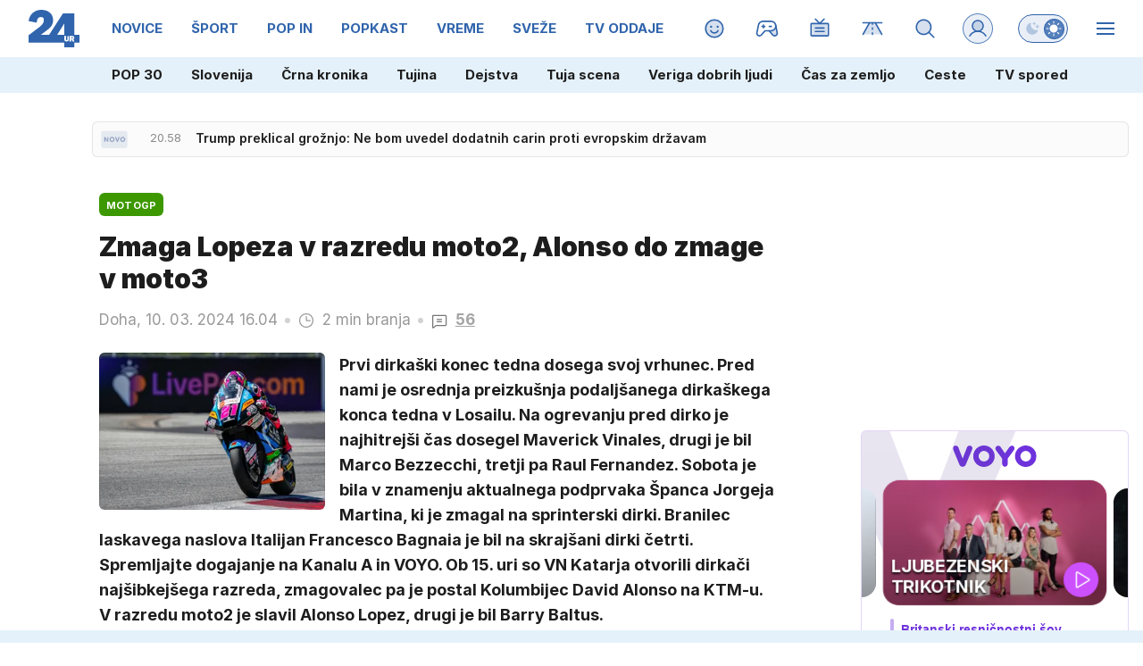

--- FILE ---
content_type: text/html; charset=UTF-8
request_url: https://www.24ur.com/sport/motogp/bo-martin-enako-prepricljiv-tudi-na-osrednji-dirki.html
body_size: 86380
content:
<!doctype html><html lang=sl><meta charset=UTF-8><meta name=viewport content="width=device-width,initial-scale=1"><meta http-equiv=X-UA-Compatible content="ie=edge"><title>Zmaga Lopeza v razredu moto2, Alonso do zmage v moto3 | 24ur.com</title><meta name=description content="Prvi dirkaški konec tedna dosega svoj vrhunec. Pred nami je osrednja preizkušnja podaljšanega dirkaškega konca tedna v Losailu. Na ogrevanju pred dirko je najhitrejši čas dosegel Maverick Vinales, drugi je bil Marco Bezzecchi, tretji pa Raul Fernandez. Sobota je bila v znamenju aktualnega podprvaka Španca Jorgeja Martina, ki je zmagal na sprinterski dirki. Branilec laskavega naslova Italijan Francesco Bagnaia je bil na skrajšani dirki četrti. Spremljajte dogajanje na Kanalu A in VOYO. Ob 15. uri so VN Katarja otvorili dirkači najšibkejšega razreda, zmagovalec pa je postal Kolumbijec David Alonso na KTM-u. V razredu moto2 je slavil Alonso Lopez, drugi je bil Barry Baltus."><script type=application/ld+json>{"@context":"https://schema.org","@type":"BreadcrumbList","itemListElement":[{"@type":"ListItem","position":1,"item":{"@type":"WebPage","name":"Naslovnica","@id":"https:\/\/www.24ur.com\/"}},{"@type":"ListItem","position":2,"item":{"@type":"WebPage","name":"Šport","@id":"https:\/\/www.24ur.com\/sport\/"}},{"@type":"ListItem","position":3,"item":{"@type":"WebPage","name":"MotoGP","@id":"https:\/\/www.24ur.com\/sport\/motogp\/"}},{"@type":"ListItem","position":4,"item":{"@type":"WebPage","name":"Zmaga Lopeza v razredu moto2, Alonso do zmage v moto3","@id":"https:\/\/www.24ur.com\/sport\/motogp\/bo-martin-enako-prepricljiv-tudi-na-osrednji-dirki.html"}}]}</script><script type=application/ld+json>{"@context":"https://schema.org","@type":"WebPage","name":"Zmaga Lopeza v razredu moto2, Alonso do zmage v moto3 | 24ur.com","description":"Prvi dirkaški konec tedna dosega svoj vrhunec. Pred nami je osrednja preizkušnja podaljšanega dirkaškega konca tedna v Losailu. Na ogrevanju pred dirko je najhitrejši čas dosegel Maverick Vinales, drugi je bil Marco Bezzecchi, tretji pa Raul Fernandez. Sobota je bila v znamenju aktualnega podprvaka Španca Jorgeja Martina, ki je zmagal na sprinterski dirki. Branilec laskavega naslova Italijan Francesco Bagnaia je bil na skrajšani dirki četrti. Spremljajte dogajanje na Kanalu A in VOYO. Ob 15. uri so VN Katarja otvorili dirkači najšibkejšega razreda, zmagovalec pa je postal Kolumbijec David Alonso na KTM-u. V razredu moto2 je slavil Alonso Lopez, drugi je bil Barry Baltus.","url":"https:\/\/www.24ur.com\/sport\/motogp\/bo-martin-enako-prepricljiv-tudi-na-osrednji-dirki.html"}</script><script type=application/ld+json>{"@context":"https://schema.org","@type":"NewsArticle","headline":"Zmaga Lopeza v razredu moto2, Alonso do zmage v moto3","datePublished":"2024-03-10T16:04:00\u002b01:00","dateModified":"2024-03-10T11:08:47\u002b01:00","image":[{"@type":"ImageObject","url":"https:\/\/images.24ur.com\/media\/images\/original\/Mar2024\/bdda145e30e695b11d24_63203508.jpg?v=9d3a\u0026fop=fp:0.58:0.28","width":4500,"height":3e3}],"author":[{"@type":"Person","name":"N.M.","url":"https://www.24ur.com/avtor/N.M."},{"@type":"Person","name":"J.B.","url":"https://www.24ur.com/avtor/J.B."},{"@type":"Person","name":"M.D.","url":"https://www.24ur.com/avtor/M.D."}],"articleBody":"Dogajanje v Losailu se je sicer pričelo ob 13.40, ko smo spremljali ogrevanje elitnega razreda. Dirka moto3 je bila na sporedu ob 15. uri, ob 16.10\u0026nbsp;pa so bili na vrsti dirkači razreda moto2. Elitni razred se bo v boj za zmago na prvi dirki sezone podal ob 17.15.V najšibkejšem razredu si je zmago privozil Kolumbijec David AlonsoDirka razreda moto3 je bila začinjena s številnimi padci, kar pet dirkačev je končalo na tleh. K sreči so jo vsi odnesli brez večjih posebnosti. V zadnjem ovinku je Daniela Holgada, ki je bil vodilni več ali manj skozi celotno dirko, presenetil Kolumbijec David Alonso in se pripeljal do prve zmage v letošnji sezoni. \u0022Zelo sem vesel za današnjo zmago, seveda tega sploh nisem pričakoval. Prva zmaga za letošnjo sezono, kar je super. Zahvaljujem se ekipi, ta zmaga pa je bila tudi za Jaka Dixona, ki je v soboto doživel grd padec\u0022. Na drugo stopničko se je torej povzpel Holgado, tretji pa je bil Taiyo Furusato.Zanimiva dirka tudi v razredu moto2Začetek dirke v razredu je bil zelo napet in razdalje med dirkači v ospredju so bile minimalne. Za prvo mesto sta bridek boj sprva bila Miguel Gonzales (QJMOTOR Gresini) in Alonso Lopez (SpeedUp racing), v tretjem krogu pa je njun dvoboj postal troboj. Na prvo mesto se je namreč izstrelil Aron Canet (Fantic Racing). 13 krogov pred koncem je Lopez izkoristil nezbranost Caneta in prevzel vodstvo. V ozadnju se je Barry Baltus (RW Racing) osem krogov pred koncem prebil na drugo mesto in zagrozil vodilnemu Lopezu. A Španec je zdržal pritisk in na koncu zmagal, drugi je ostal Baltus, tretji je bil Sergio Garcia (MT Helmets - MSI).","url":"https:\/\/www.24ur.com\/sport\/motogp\/bo-martin-enako-prepricljiv-tudi-na-osrednji-dirki.html","mainEntityOfPage":{"@type":"WebPage","@id":"https:\/\/www.24ur.com"},"articleSection":"MotoGP","video":[{"@type":"VideoObject","name":"Iz 24UR: Francesco Bagnaia znova na prestolu","description":"VKLOPKODERMAN_1710097759-CLIP","thumbnailUrl":"https:\/\/images.24ur.com\/media\/images\/original\/Mar2024\/31abfa54165e9f8fa387_63203627.jpg?v=317b","uploadDate":"2024-03-10T20:11:09\u002b01:00","duration":"T3M0S","url":"https:\/\/www.24ur.com\/iz-24ur-francesco-bagnaia-znova-na-prestolu_63203626.html"},{"@type":"VideoObject","name":"Iz 24UR: Jorge Martin prvo preizkušnjo končal z zmago","description":"FAKEVKLOPprava_1710011551-CLIP","thumbnailUrl":"https:\/\/images.24ur.com\/media\/images\/original\/Mar2024\/d9feb7ae4f49acfff7fe_63203371.jpg?v=c06a","uploadDate":"2024-03-09T20:14:30\u002b01:00","duration":"T3M28S","url":"https:\/\/www.24ur.com\/iz-24ur-jorge-martin-sprint-dirko-v-katarju-koncal-z-zmago_63203370.html"},{"@type":"VideoObject","name":"Iz 24UR: Nova sezona MotoGP","description":"NOVASEZONAMGP_1710009437-CLIP","thumbnailUrl":"https:\/\/images.24ur.com\/media\/images\/original\/Mar2024\/3f18027991b7ee8b0509_63203360.jpg?v=7044","uploadDate":"2024-03-09T19:38:48\u002b01:00","duration":"T2M36S","url":"https:\/\/www.24ur.com\/iz-24ur-nova-sezona-motogp_63203345.html"},{"@type":"VideoObject","name":"Vrhunci sprinterske dirke za VN Katarja","description":"173740_amarta","thumbnailUrl":"https:\/\/images.24ur.com\/media\/images\/original\/Mar2024\/82148d109e39fe099d01_63203298.jpg?v=4e4a","uploadDate":"2024-03-09T17:37:48\u002b01:00","duration":"T4M40S","url":"https:\/\/www.24ur.com\/vrhunci-sprinterske-dirke-za-vn-katarja_63203299.html"}],"publisher":{"@type":"Organization","name":"24ur.com","logo":{"@type":"ImageObject","url":"https://assets.24ur.si/24ur/24ur.svg"}}}</script><meta name=referrer content="always"><link rel=icon type=image/x-icon href=/assets/favicons/favicon.ico><link rel=apple-touch-icon sizes=180x180 href=/assets/favicons/apple-touch-icon.png><link rel=apple-touch-icon sizes=180x180 href=/assets/favicons/apple-touch-icon-precomposed.png><link rel=apple-touch-icon sizes=120x120 href=/assets/favicons/apple-touch-icon-120x120.png><link rel=apple-touch-icon sizes=120x120 href=/assets/favicons/apple-touch-icon-120x120-precomposed.png><link rel=apple-touch-icon sizes=152x152 href=/assets/favicons/apple-touch-icon-152x152.png><link rel=apple-touch-icon sizes=152x152 href=/assets/favicons/apple-touch-icon-152x152-precomposed.png><link rel=icon type=image/png href=/assets/favicons/favicon-16x16.png sizes=16x16><link rel=icon type=image/png href=/assets/favicons/favicon-32x32.png sizes=32x32><link rel=manifest href=/assets/favicons/manifest.json><link rel=alternate type=application/rss+xml title="24ur.com RSS" href=https://www.24ur.com/rss><meta name=theme-color content="#ffffff"><meta name=onl:env content="prod"><meta name=onl:articleId content="4413541"><meta name=onl:sectionId content="1020"><meta name=onl:siteId content="1"><meta name=onl:generatedAt content="2026-01-21T21:17:58+01:00"><meta name=onl:generatedIn content="335ms"><link rel=preconnect href=//gql.24ur.si><link rel=preconnect href=//ads.24ur.si><link rel=preconnect href=//images.24ur.com><link rel=preconnect href=//script.dotmetrics.net><meta property="fb:app_id" content="118305818202056"><meta name=twitter:site content="https://twitter.com/24ur_com"><meta name=twitter:card content="summary"><meta name=twitter:title content="Zmaga Lopeza v razredu moto2, Alonso do zmage v moto3 | 24ur.com"><meta name=twitter:description content="Prvi dirkaški konec tedna dosega svoj vrhunec. Pred nami je osrednja preizkušnja podaljšanega dirkaškega konca tedna v Losailu. Na ogrevanju pred dirko je najhitrejši čas dosegel Maverick Vinales, drugi je bil Marco Bezzecchi, tretji pa Raul Fernandez. Sobota je bila v znamenju aktualnega podprvaka Španca Jorgeja Martina, ki je zmagal na sprinterski dirki. Branilec laskavega naslova Italijan Francesco Bagnaia je bil na skrajšani dirki četrti. Spremljajte dogajanje na Kanalu A in VOYO. Ob 15. uri so VN Katarja otvorili dirkači najšibkejšega razreda, zmagovalec pa je postal Kolumbijec David Alonso na KTM-u. V razredu moto2 je slavil Alonso Lopez, drugi je bil Barry Baltus."><meta name=twitter:image content="https://images.24ur.com/media/images/1024x576/Mar2024/bdda145e30e695b11d24_63203508.jpg?v=9d3a&amp;fop=fp:0.58:0.28"><meta property="og:type" content="website"><meta property="og:title" content="Zmaga Lopeza v razredu moto2, Alonso do zmage v moto3 | 24ur.com"><meta property="og:description" content="Prvi dirkaški konec tedna dosega svoj vrhunec. Pred nami je osrednja preizkušnja podaljšanega dirkaškega konca tedna v Losailu. Na ogrevanju pred dirko je najhitrejši čas dosegel Maverick Vinales, drugi je bil Marco Bezzecchi, tretji pa Raul Fernandez. Sobota je bila v znamenju aktualnega podprvaka Španca Jorgeja Martina, ki je zmagal na sprinterski dirki. Branilec laskavega naslova Italijan Francesco Bagnaia je bil na skrajšani dirki četrti. Spremljajte dogajanje na Kanalu A in VOYO. Ob 15. uri so VN Katarja otvorili dirkači najšibkejšega razreda, zmagovalec pa je postal Kolumbijec David Alonso na KTM-u. V razredu moto2 je slavil Alonso Lopez, drugi je bil Barry Baltus."><meta property="og:image" content="https://images.24ur.com/media/images/1024x576/Mar2024/bdda145e30e695b11d24_63203508.jpg?v=9d3a&amp;fop=fp:0.58:0.28"><meta property="og:url" content="https://www.24ur.com/sport/motogp/bo-martin-enako-prepricljiv-tudi-na-osrednji-dirki.html"><link rel=canonical href=https://www.24ur.com/sport/motogp/bo-martin-enako-prepricljiv-tudi-na-osrednji-dirki.html><link rel=stylesheet href='/assets/build/main-NXGHYRFW.css?v=71783148'><style>.hide-at-start,.comment-reply-form{display:none}.if-desktop{display:block}.if-mobile{display:none}.if-cookies-third,.if-cookies-no-third,.if-cookies-important,.if-cookies-no-important,.cookies,.cookies-settings{display:none}.splide:not(.is-active):not(.is-visible) .splide__slide:not(:first-child){display:none}.splide{visibility:visible}.splide:not(.is-active):not(.is-visible) .splide__slide{width:100%}.video-thumbnails.splide:not(.is-active):not(.is-visible) .splide__slide{width:30%}.nobnr .sidebar__banner{display:none}.nobnr .banner__A_parent{display:none}@media only screen and (max-width:1199px){.if-desktop{display:none}.if-mobile{display:block}#banner_30,#banner_69,#banner_50,#banner_51,#banner_79{display:none}}@media only screen and (min-width:1199px){#banner_94,#banner_95,#banner_96,#banner_97{display:none}}</style><script>window.config={env:"prod",version:"1469",graphQL:"https://gqlc.24ur.com/v2",loginUrl:"https://prijava.24ur.com",websocketUrl:"wss://ws.24ur.com",adserverUrl:"https://ads.api.24ur.si",eventsUrl:"https://go-usertrack-importer.pub.24ur.si",siteId:parseInt("1",10),sectionId:parseInt("1020",10),articleId:parseInt("4413541",10),categories:"sports",adblockerVideoId:parseInt("62316503",10),showAds:"true"==="true",affiliates:{desktop:parseInt("84",10),mobile:parseInt("83",10)},colorScheme:window.matchMedia&&window.matchMedia("(prefers-color-scheme: dark)").matches?"dark":"light",country:"si",ads:{prerollUrl:"https://pubads.g.doubleclick.net/gampad/ads?iu=/23086084073/preroll_video&description_url=[placeholder]&tfcd=0&npa=0&sz=640x480&gdfp_req=1&unviewed_position_start=1&output=vast&env=vp&impl=s&correlator=",postrollUrl:"https://pubads.g.doubleclick.net/gampad/ads?iu=/23086084073/postroll_video&description_url=[placeholder]&tfcd=0&npa=0&sz=640x480&gdfp_req=1&unviewed_position_start=1&output=vast&env=vp&impl=s&correlator=",mobilePrerollUrl:"https://pubads.g.doubleclick.net/gampad/ads?iu=/23086084073/preroll_video&description_url=[placeholder]&tfcd=0&npa=0&sz=640x480&gdfp_req=1&unviewed_position_start=1&output=vast&env=vp&impl=s&correlator=",mobilePostrollUrl:"https://pubads.g.doubleclick.net/gampad/ads?iu=/23086084073/postroll_video&description_url=[placeholder]&tfcd=0&npa=0&sz=640x480&gdfp_req=1&unviewed_position_start=1&output=vast&env=vp&impl=s&correlator="}};var player=null;document.querySelector("html").classList.remove("light","dark"),document.querySelector("html").classList.add(localStorage.getItem("color_scheme")?localStorage.getItem("color_scheme"):window.config.colorScheme),window.addEventListener("pageshow",e=>document.querySelector("body").classList.remove("sidenav-open"),!1),typeof globalThis=="undefined"&&(window.globalThis=window),window.gdprAppliesGlobally=!1,function(){function e(t){if(!window.frames[t])if(document.body&&document.body.firstChild){var s=document.body,n=document.createElement("iframe");n.style.display="none",n.name=t,n.title=t,s.insertBefore(n,s.firstChild)}else setTimeout(function(){e(t)},5)}function t(e,t,n,s,o){function i(e,n,s,i){if(typeof s!="function")return;window[t]||(window[t]=[]);var a=!1;o&&(a=o(e,i,s)),a||window[t].push({command:e,version:n,callback:s,parameter:i})}i.stub=!0,i.stubVersion=2;function a(t){if(!window[e]||window[e].stub!==!0)return;if(!t.data)return;var o,i,a=typeof t.data=="string";try{i=a?JSON.parse(t.data):t.data}catch{return}i[n]&&(o=i[n],window[e](o.command,o.version,function(e,n){var i={};i[s]={returnValue:e,success:n,callId:o.callId},t.source&&t.source.postMessage(a?JSON.stringify(i):i,"*")},o.parameter))}typeof window[e]!="function"&&(window[e]=i,window.addEventListener?window.addEventListener("message",a,!1):window.attachEvent("onmessage",a))}t("__tcfapi","__tcfapiBuffer","__tcfapiCall","__tcfapiReturn"),e("__tcfapiLocator"),function(e,t){var n,s,o,i,a,c,l,d,r=document.createElement("link");r.rel="preconnect",r.as="script",i=document.createElement("link"),i.rel="dns-prefetch",i.as="script",a=document.createElement("link"),a.rel="preload",a.as="script",s=document.createElement("script"),s.id="spcloader",s.type="text/javascript",s.async=!0,s.charset="utf-8",o="https://sdk.privacy-center.org/"+e+"/loader.js?target_type=notice&target="+t,window.didomiConfig&&window.didomiConfig.user&&(c=window.didomiConfig.user,l=c.country,d=c.region,l&&(o=o+"&country="+l,d&&(o=o+"&region="+d))),r.href="https://sdk.privacy-center.org/",i.href="https://sdk.privacy-center.org/",a.href=o,s.src=o,n=document.getElementsByTagName("script")[0],n.parentNode.insertBefore(r,n),n.parentNode.insertBefore(i,n),n.parentNode.insertBefore(a,n),n.parentNode.insertBefore(s,n)}("f2cc396d-f44a-43c7-b6f3-77a972ecba79","KHzYqtce")}(),window.didomiEventListeners=window.didomiEventListeners||[],window.didomiOnReady=window.didomiOnReady||[]</script><body class="user-unknown m-0 font-sans scroll-up transition section-1020 grid_section-1020 menu_naslovnica"><div id=breakingWrapper class="fixed top-0 inset-x-0 z-50"><div id=breaking_news_placeholder></div><script>function adjustContentPadding(){const t=document.getElementById("breakingWrapper"),e=document.getElementById("pageContent");if(!t||!e)return;const n=t.offsetHeight;window.innerWidth<640?e.style.paddingTop=n+24+"px":e.style.paddingTop=n+24+"px"}window.addEventListener("load",adjustContentPadding),window.addEventListener("resize",adjustContentPadding)</script><script>document.addEventListener("user",e=>{const t=e.detail;app.html.inject(".if-user-loggedin",t)}),window.addEventListener("DOMContentLoaded",()=>{const e=document.querySelector(".menu__item-active");e&&e.scrollIntoView({inline:"center",behavior:"smooth"});const t=document.querySelector(".submenu__item-active");t&&t.scrollIntoView({inline:"center",behavior:"smooth"})});function toggleMenu(){app.html.addClass(".weather_menu_popup","hidden"),app.html.toggleClass("body","sidenav-open")}</script><header class="flex flex-col flex-nowrap mb-16 custom-scroll relative"><div class=menu-wrapper><div class="menu h-50 lg:h-64 flex flex-row text-white xxxl:max-w-[1920px] xxxl:min-w-[1920px] xxxl:mx-auto pl-16 lg:pl-0"><div class="menu__logo mr-12 lg:mx-32 min-w-[35px] lg:min-w-[57px]"><a href=/ class="h-full w-max inline-flex items-center"><img src=https://assets.24ur.si/24ur/logos/24ur.svg class="w-auto inline-block max-w-full h-28 lg:h-42 block dark:hidden" alt=24ur.com width=38 height=28>
<img src=https://assets.24ur.si/24ur/logos/24ur-w.svg class="w-auto inline-block max-w-full h-28 lg:h-42 hidden dark:block" alt=24ur.com width=38 height=28></a></div><div class="menu__items relative flex overflow-x-auto scroll-snap-x mandatory no-scrollbar xxl:[scrollbar-width:auto] lg:!overflow-auto lg:!custom-scroll w-auto before:content-[''] before:fixed before:top-0 before:right-0 before:w-32 before:bg-gradient-to-l before:from-white/80 dark:before:from-black/80 before:to-transparent before:pointer-events-none lg:-ml-12 before:h-50 lg:before:h-64 before:z-10"><div class="first:hidden group"><span class="menu__item flex h-full relative menu__item-inactive"><a class="flex lg:flex-grow flex-shrink-0 items-center justify-center text-15 font-bold whitespace-nowrap uppercase px-4 mx-4 lg:px-8 lg:mx-8 my-12 rounded-[6px] header-items:first-child:hidden text-primary dark:text-white w-full lg:w-auto group-first:pl-0" href=/ target=_self><span class="md-3 md:mt-2 lg:mt-0">Naslovnica</span></a><div class="menu__line hidden h-full lg:h-8 w-8 lg:w-2/3 mb-8 lg:rounded-full lg:border border-white/10 bg-primary absolute lg:relative left-0 !bg-brand-1"></div></span><span class="menu__items--child hidden overflow-hidde transition-300 flex flex-col flex-nowrap max-h-700 h-unset font-bold text-16"><a class="py-8 px-16 !text-white text-15 bg-white/0" href=/pop-30 target=_self>POP 30</a><a class="py-8 px-16 !text-white text-15 bg-white/0" href=/novice/slovenija target=_self>Slovenija</a><a class="py-8 px-16 !text-white text-15 bg-white/0" href=/novice/crna-kronika target=_self>Črna kronika</a><a class="py-8 px-16 !text-white text-15 bg-white/0" href=/novice/tujina target=_self>Tujina</a><a class="py-8 px-16 !text-white text-15 bg-white/0" href=/novice/dejstva target=_self>Dejstva</a><a class="py-8 px-16 !text-white text-15 bg-white/0" href=/popin/tuja-scena target=_self>Tuja scena</a><a class="py-8 px-16 !text-white text-15 bg-white/0" href=/veriga-dobrih-ljudi target=_self>Veriga dobrih ljudi</a><a class="py-8 px-16 !text-white text-15 bg-white/0" href=https://www.caszazemljo.si target=_blank>Čas za zemljo</a><a class="py-8 px-16 !text-white text-15 bg-white/0" href=/novice/ceste target=_self>Ceste</a><a class="py-8 px-16 !text-white text-15 bg-white/0" href=/spored target=_self>TV spored</a></span></div><div class="first:hidden group"><span class="menu__item flex h-full relative menu__item-inactive"><a class="flex lg:flex-grow flex-shrink-0 items-center justify-center text-15 font-bold whitespace-nowrap uppercase px-4 mx-4 lg:px-8 lg:mx-8 my-12 rounded-[6px] header-items:first-child:hidden text-primary dark:text-white w-full lg:w-auto group-first:pl-0" href=/novice target=_self><span class="md-3 md:mt-2 lg:mt-0">Novice</span></a><div class="menu__line hidden h-full lg:h-8 w-8 lg:w-2/3 mb-8 lg:rounded-full lg:border border-white/10 bg-primary absolute lg:relative left-0 !bg-brand-201"></div></span><span class="menu__items--child hidden overflow-hidde transition-300 flex flex-col flex-nowrap max-h-700 h-unset font-bold text-16"><a class="py-8 px-16 !text-white text-15 bg-white/0" href=/novice/slovenija target=_self>Slovenija</a><a class="py-8 px-16 !text-white text-15 bg-white/0" href=/novice/crna-kronika target=_self>Črna kronika</a><a class="py-8 px-16 !text-white text-15 bg-white/0" href=/novice/tujina target=_self>Tujina</a><a class="py-8 px-16 !text-white text-15 bg-white/0" href=/novice/gospodarstvo target=_self>Gospodarstvo</a><a class="py-8 px-16 !text-white text-15 bg-white/0" href=/novice/znanost-in-tehnologija target=_self>Znanost in tehnologija</a><a class="py-8 px-16 !text-white text-15 bg-white/0" href=/novice/fokus target=_self>Fokus</a><a class="py-8 px-16 !text-white text-15 bg-white/0" href=/novice/inspektor target=_self>Inšpektor</a><a class="py-8 px-16 !text-white text-15 bg-white/0" href=/novice/svet target=_self>Svet</a></span></div><div class="first:hidden group"><span class="menu__item flex h-full relative menu__item-inactive"><a class="flex lg:flex-grow flex-shrink-0 items-center justify-center text-15 font-bold whitespace-nowrap uppercase px-4 mx-4 lg:px-8 lg:mx-8 my-12 rounded-[6px] header-items:first-child:hidden text-primary dark:text-white w-full lg:w-auto group-first:pl-0" href=/sport target=_self><span class="md-3 md:mt-2 lg:mt-0">Šport</span></a><div class="menu__line hidden h-full lg:h-8 w-8 lg:w-2/3 mb-8 lg:rounded-full lg:border border-white/10 bg-primary absolute lg:relative left-0 !bg-brand-6"></div></span><span class="menu__items--child hidden overflow-hidde transition-300 flex flex-col flex-nowrap max-h-700 h-unset font-bold text-16"><a class="py-8 px-16 !text-white text-15 bg-white/0" href=/sport/nogomet/ligaprvakov target=_self>Liga prvakov</a><a class="py-8 px-16 !text-white text-15 bg-white/0" href=/sport/nogomet target=_self>Nogomet</a><a class="py-8 px-16 !text-white text-15 bg-white/0" href=/sport/futsal target=_self>Futsal</a><a class="py-8 px-16 !text-white text-15 bg-white/0" href=/sport/kosarka target=_self>Košarka</a><a class="py-8 px-16 !text-white text-15 bg-white/0" href=/sport/borilni-sporti target=_self>Borilni športi</a><a class="py-8 px-16 !text-white text-15 bg-white/0" href=/sport/odbojka target=_self>Odbojka</a><a class="py-8 px-16 !text-white text-15 bg-white/0" href=/sport/zimski_sporti target=_self>Zimski športi</a><a class="py-8 px-16 !text-white text-15 bg-white/0" href=/sport/ostalo target=_self>Drugi športi</a></span></div><div class="first:hidden group"><span class="menu__item flex h-full relative menu__item-inactive"><a class="flex lg:flex-grow flex-shrink-0 items-center justify-center text-15 font-bold whitespace-nowrap uppercase px-4 mx-4 lg:px-8 lg:mx-8 my-12 rounded-[6px] header-items:first-child:hidden text-primary dark:text-white w-full lg:w-auto group-first:pl-0" href=/popin target=_self><span class="md-3 md:mt-2 lg:mt-0">POP IN</span></a><div class="menu__line hidden h-full lg:h-8 w-8 lg:w-2/3 mb-8 lg:rounded-full lg:border border-white/10 bg-primary absolute lg:relative left-0 !bg-brand-202"></div></span><span class="menu__items--child hidden overflow-hidde transition-300 flex flex-col flex-nowrap max-h-700 h-unset font-bold text-16"><a class="py-8 px-16 !text-white text-15 bg-white/0" href=/popin/domaca-scena target=_self>Domača scena</a><a class="py-8 px-16 !text-white text-15 bg-white/0" href=/popin/tuja-scena target=_self>Tuja scena</a><a class="py-8 px-16 !text-white text-15 bg-white/0" href=/popin/serije target=_self>Serije</a><a class="py-8 px-16 !text-white text-15 bg-white/0" href=/popin/glasba target=_self>Glasba</a><a class="py-8 px-16 !text-white text-15 bg-white/0" href=/popin/film_tv target=_self>Film/TV</a><a class="py-8 px-16 !text-white text-15 bg-white/0" href=/popin/zanimivosti target=_self>Zanimivosti</a></span></div><div class="first:hidden group"><span class="menu__item flex h-full relative menu__item-inactive"><a class="flex lg:flex-grow flex-shrink-0 items-center justify-center text-15 font-bold whitespace-nowrap uppercase px-4 mx-4 lg:px-8 lg:mx-8 my-12 rounded-[6px] header-items:first-child:hidden text-primary dark:text-white w-full lg:w-auto group-first:pl-0" href=/popkast target=_self><span class="md-3 md:mt-2 lg:mt-0">POPKAST</span></a><div class="menu__line hidden h-full lg:h-8 w-8 lg:w-2/3 mb-8 lg:rounded-full lg:border border-white/10 bg-primary absolute lg:relative left-0 !bg-brand-1108"></div></span><span class="menu__items--child hidden overflow-hidde transition-300 flex flex-col flex-nowrap max-h-700 h-unset font-bold text-16"><a class="py-8 px-16 !text-white text-15 bg-white/0" href=/popkast/politika target=_self>Politika</a><a class="py-8 px-16 !text-white text-15 bg-white/0" href=/popkast/gospodarstvo target=_self>Gospodarstvo</a><a class="py-8 px-16 !text-white text-15 bg-white/0" href=/popkast/sport target=_self>Šport</a><a class="py-8 px-16 !text-white text-15 bg-white/0" href=/popkast/zabava target=_self>Zabava</a><a class="py-8 px-16 !text-white text-15 bg-white/0" href=/popkast/ostalo target=_self>Ostalo</a></span></div><div class="first:hidden group"><span class="menu__item flex h-full relative menu__item-inactive"><a class="flex lg:flex-grow flex-shrink-0 items-center justify-center text-15 font-bold whitespace-nowrap uppercase px-4 mx-4 lg:px-8 lg:mx-8 my-12 rounded-[6px] header-items:first-child:hidden text-primary dark:text-white w-full lg:w-auto group-first:pl-0" href=/vreme target=_self><span class="md-3 md:mt-2 lg:mt-0">Vreme</span></a><div class="menu__line hidden h-full lg:h-8 w-8 lg:w-2/3 mb-8 lg:rounded-full lg:border border-white/10 bg-primary absolute lg:relative left-0 !bg-brand-16"></div></span><span class="menu__items--child hidden overflow-hidde transition-300 flex flex-col flex-nowrap max-h-700 h-unset font-bold text-16"><a class="py-8 px-16 !text-white text-15 bg-white/0" href=/vreme/radarska-slika-padavin target=_self>Radarska slika padavin</a><a class="py-8 px-16 !text-white text-15 bg-white/0" href=/vreme/vreme-v-gorah target=_self>Vreme v gorah</a><a class="py-8 px-16 !text-white text-15 bg-white/0" href=/novice/slovenija target=_self>Slovenija</a><a class="py-8 px-16 !text-white text-15 bg-white/0" href=/novice/tujina target=_self>Tujina</a><a class="py-8 px-16 !text-white text-15 bg-white/0" href=/novice/crna-kronika target=_self>Črna kronika</a><a class="py-8 px-16 !text-white text-15 bg-white/0" href=/popin/domaca-scena target=_self>Domača scena</a></span></div><div class="first:hidden group"><span class="menu__item flex h-full relative menu__item-inactive"><a class="flex lg:flex-grow flex-shrink-0 items-center justify-center text-15 font-bold whitespace-nowrap uppercase px-4 mx-4 lg:px-8 lg:mx-8 my-12 rounded-[6px] header-items:first-child:hidden text-primary dark:text-white w-full lg:w-auto group-first:pl-0" href=/sveze target=_self><span class="md-3 md:mt-2 lg:mt-0">Sveže</span></a><div class="menu__line hidden h-full lg:h-8 w-8 lg:w-2/3 mb-8 lg:rounded-full lg:border border-white/10 bg-primary absolute lg:relative left-0 !bg-brand-208"></div></span><span class="menu__items--child hidden overflow-hidde transition-300 flex flex-col flex-nowrap max-h-700 h-unset font-bold text-16"><a class="py-8 px-16 !text-white text-15 bg-white/0" href=/sveze target=_self>Trenutno</a><a class="py-8 px-16 !text-white text-15 bg-white/0" href=/sveze/365 target=_self>Pred enim letom</a><a class="py-8 px-16 !text-white text-15 bg-white/0" href=/sveze/1826 target=_self>Pred petimi leti</a><a class="py-8 px-16 !text-white text-15 bg-white/0" href=/sveze/3652 target=_self>Pred desetimi leti</a></span></div><div class="first:hidden group"><span class="menu__item flex h-full relative menu__item-inactive"><a class="flex lg:flex-grow flex-shrink-0 items-center justify-center text-15 font-bold whitespace-nowrap uppercase px-4 mx-4 lg:px-8 lg:mx-8 my-12 rounded-[6px] header-items:first-child:hidden text-primary dark:text-white w-full lg:w-auto group-first:pl-0" href=/tv-oddaje target=_self><span class="md-3 md:mt-2 lg:mt-0">TV oddaje</span></a><div class="menu__line hidden h-full lg:h-8 w-8 lg:w-2/3 mb-8 lg:rounded-full lg:border border-white/10 bg-primary absolute lg:relative left-0 !bg-brand-418"></div></span><span class="menu__items--child hidden overflow-hidde transition-300 flex flex-col flex-nowrap max-h-700 h-unset font-bold text-16"><a class="py-8 px-16 !text-white text-15 bg-white/0" href=/tv-oddaje/kmetija target=_self>Kmetija</a><a class="py-8 px-16 !text-white text-15 bg-white/0" href=/tv-oddaje/nemirna-kri target=_self>Nemirna kri</a><a class="py-8 px-16 !text-white text-15 bg-white/0" href=/tv-oddaje/na-lovu target=_self>Na lovu</a><a class="py-8 px-16 !text-white text-15 bg-white/0" href=https://cekin.si/startaj-slovenija target=_blank>Štartaj, Slovenija!</a><a class="py-8 px-16 !text-white text-15 bg-white/0" href=/tv-oddaje/voyo target=_self>VOYO</a><a class="py-8 px-16 !text-white text-15 bg-white/0" href=/tv-oddaje/prijavi-se target=_self>Prijavi se</a></span></div><div class="first:hidden group"><span class="menu__item flex h-full relative menu__item-inactive"><a class="flex lg:flex-grow flex-shrink-0 items-center justify-center text-15 font-bold whitespace-nowrap uppercase px-4 mx-4 lg:px-8 lg:mx-8 my-12 rounded-[6px] header-items:first-child:hidden text-primary dark:text-white w-full lg:w-auto group-first:pl-0" href=https://voyo.si/domov target=_blank><span class="md-3 md:mt-2 lg:mt-0">Voyo</span></a><div class="menu__line hidden h-full lg:h-8 w-8 lg:w-2/3 mb-8 lg:rounded-full lg:border border-white/10 bg-primary absolute lg:relative left-0 !bg-brand-0"></div></span></div><div class="first:hidden group"><span class="menu__item flex h-full relative menu__item-inactive"><a class="flex lg:flex-grow flex-shrink-0 items-center justify-center text-15 font-bold whitespace-nowrap uppercase px-4 mx-4 lg:px-8 lg:mx-8 my-12 rounded-[6px] header-items:first-child:hidden text-primary dark:text-white w-full lg:w-auto group-first:pl-0" href=/magazin target=_self><span class="md-3 md:mt-2 lg:mt-0">Magazin</span></a><div class="menu__line hidden h-full lg:h-8 w-8 lg:w-2/3 mb-8 lg:rounded-full lg:border border-white/10 bg-primary absolute lg:relative left-0 !bg-brand-1052"></div></span><span class="menu__items--child hidden overflow-hidde transition-300 flex flex-col flex-nowrap max-h-700 h-unset font-bold text-16"><a class="py-8 px-16 !text-white text-15 bg-white/0" href=/magazin/portreti target=_self>Portreti</a><a class="py-8 px-16 !text-white text-15 bg-white/0" href=/magazin/zgodbe target=_self>Zgodbe</a><a class="py-8 px-16 !text-white text-15 bg-white/0" href=/magazin/reportaze target=_self>Reportaže</a><a class="py-8 px-16 !text-white text-15 bg-white/0" href=/magazin/zmage target=_self>Zmage</a><a class="py-8 px-16 !text-white text-15 bg-white/0" href=/magazin/slava target=_self>Slava</a><a class="py-8 px-16 !text-white text-15 bg-white/0" href=/magazin/serije target=_self>Serije</a></span></div></div><div class="menu__sidebar hidden lg:w-[332px] lg:min-w-[332px] bg-black/10 dark:bg-white-4 lg:bg-transparent bg-gradient-to-b from-black/30 dark:from-white-6 to-transparent flex-col"><div id=login_popup_wrapper class="p-24 bg-black-6 border-b border-white/10"><span class="hide-at-start if-user-loggedin flex-col"><div class="flex items-center mb-24"><div class="w-50 h-50 min-w-50 bg-cover rounded-full"><img class="w-50 h-50 rounded-full flex-shrink-0" data-field=avatar></div><div class="px-20 flex flex-col flex-1 min-w-0"><span class="text-white/84 font-bold truncate text-18" data-field=nickname></span>
<span class="text-white/40 font-normal truncate text-16" data-field=email></span></div></div><div id=login_menu_popup class="flex flex-col rounded-4 border border-white/10 overflow-hidden"><a href=# onclick='return app.user.goLogin("/nastavitve"),!1' class="flex flex-row items-center px-16 py-10 text-white dark:text-white hover:text-white hover:dark:text-white transition transition bg-white/2 hover:bg-white-5"><svg class="icon opacity-40" width="24" height="24" width="48" height="48" viewBox="0 0 48 48" fill="black" xmlns="http://www.w3.org/2000/svg"> <path opacity="0.2" d="M8.46563 43.1456C8.24715 43.3294 7.98076 43.447 7.69774 43.4847C7.41473 43.5223 7.12686 43.4784 6.86794 43.3581C6.60902 43.2378 6.38981 43.0461 6.23606 42.8055C6.08232 42.565 6.00042 42.2855 6 42V12C6 11.6022 6.15804 11.2206 6.43934 10.9393C6.72064 10.658 7.10218 10.5 7.5 10.5H40.5C40.8978 10.5 41.2794 10.658 41.5607 10.9393C41.842 11.2206 42 11.6022 42 12V36C42 36.3978 41.842 36.7794 41.5607 37.0607C41.2794 37.342 40.8978 37.5 40.5 37.5H15L8.46563 43.1456Z" class="fill-current"/> <path d="M7.5 12V41.9971L14.02 36.3647L14.1255 36.2812C14.3795 36.099 14.6852 36 15 36H40.5V12H7.5ZM43.5 36C43.5 36.7956 43.1837 37.5585 42.6211 38.1211C42.0585 38.6837 41.2956 39 40.5 39H15.5581L9.44678 44.2808L9.43066 44.2939C8.99382 44.6613 8.46129 44.8969 7.89551 44.9722C7.32953 45.0474 6.75363 44.9593 6.23584 44.7188C5.718 44.4781 5.27917 44.0939 4.97168 43.6128C4.70277 43.1918 4.54338 42.7113 4.50732 42.2153L4.5 42.0029V12C4.5 11.2043 4.8163 10.4415 5.37891 9.87891C5.94151 9.3163 6.70435 9 7.5 9H40.5C41.2957 9 42.0585 9.3163 42.6211 9.87891C43.1837 10.4415 43.5 11.2044 43.5 12V36Z" class="fill-current"/> <path d="M30 19.5C30.8284 19.5 31.5 20.1716 31.5 21C31.5 21.8284 30.8284 22.5 30 22.5H18C17.1716 22.5 16.5 21.8284 16.5 21C16.5 20.1716 17.1716 19.5 18 19.5H30Z" class="fill-current"/> <path d="M30 25.5C30.8284 25.5 31.5 26.1716 31.5 27C31.5 27.8284 30.8284 28.5 30 28.5H18C17.1716 28.5 16.5 27.8284 16.5 27C16.5 26.1716 17.1716 25.5 18 25.5H30Z" class="fill-current"/> </svg>
<span class="text-18 ml-16">Moj profil</span>
</a><a href=# onclick='return app.user.goLogin("/nastavitve"),!1' class="flex flex-row items-center px-16 py-10 text-white dark:text-white hover:text-white transition transition bg-white/2 hover:bg-white-5 hover:dark:text-white border-y border-white/10"><svg class="icon opacity-40" width="24" height="24" width="48" height="48" viewBox="0 0 48 48" fill="black" xmlns="http://www.w3.org/2000/svg"> <path opacity="0.2" d="M38.9738 23.0963L42.12 19.1588C41.6957 17.5635 41.0607 16.0319 40.2319 14.6044L35.2257 14.0419C34.8257 13.5913 34.3994 13.1649 33.9488 12.765L33.3863 7.75688C31.9572 6.93306 30.4251 6.30256 28.83 5.88188L24.8925 9.02625C24.2906 8.99063 23.687 8.99063 23.085 9.02625L19.1475 5.88C17.5575 6.30562 16.031 6.94055 14.6082 7.76813L14.0457 12.7744C13.5951 13.1743 13.1687 13.6007 12.7688 14.0513L7.76066 14.6138C6.93685 16.0429 6.30634 17.575 5.88566 19.17L9.03004 23.1075C8.99441 23.7095 8.99441 24.313 9.03004 24.915L5.88379 28.8525C6.30816 30.4477 6.94311 31.9793 7.77191 33.4069L12.7782 33.9694C13.1781 34.42 13.6045 34.8463 14.055 35.2463L14.6175 40.2544C16.0467 41.0782 17.5788 41.7087 19.1738 42.1294L23.1113 38.985C23.7133 39.0206 24.3168 39.0206 24.9188 38.985L28.8563 42.1313C30.4515 41.7069 31.9831 41.0719 33.4107 40.2431L33.9732 35.2369C34.4237 34.837 34.8501 34.4106 35.25 33.96L40.2582 33.3975C41.082 31.9684 41.7125 30.4363 42.1332 28.8413L38.9888 24.9038C39.0194 24.3015 39.0144 23.6979 38.9738 23.0963ZM24 31.5C22.5167 31.5 21.0666 31.0601 19.8333 30.236C18.5999 29.4119 17.6386 28.2406 17.0709 26.8701C16.5033 25.4997 16.3548 23.9917 16.6441 22.5368C16.9335 21.082 17.6478 19.7456 18.6967 18.6967C19.7456 17.6478 21.082 16.9335 22.5369 16.6441C23.9917 16.3547 25.4997 16.5033 26.8702 17.0709C28.2406 17.6386 29.412 18.5999 30.2361 19.8332C31.0602 21.0666 31.5 22.5166 31.5 24C31.5 25.9891 30.7099 27.8968 29.3033 29.3033C27.8968 30.7098 25.9892 31.5 24 31.5Z" class="fill-current"/> <path d="M30 24C30 20.6863 27.3137 18 24 18C20.6863 18 18 20.6863 18 24C18 27.3137 20.6863 30 24 30C27.3137 30 30 27.3137 30 24ZM33 24C33 28.9706 28.9706 33 24 33C19.0294 33 15 28.9706 15 24C15 19.0294 19.0294 15 24 15C28.9706 15 33 19.0294 33 24Z" class="fill-current"/> <path d="M18.9536 4.39465C19.3596 4.33755 19.7748 4.44898 20.0991 4.70812L23.6001 7.50597C23.8687 7.49952 24.1372 7.49954 24.4058 7.50597L27.9082 4.70959L28.0533 4.60705C28.4021 4.39037 28.8276 4.32606 29.2295 4.43273C30.7377 4.83319 32.194 5.40637 33.5684 6.1422L34.1529 6.4674L34.3008 6.56554C34.6296 6.81188 34.8445 7.18487 34.8911 7.59826L35.3907 12.0499C35.5862 12.2362 35.7771 12.4272 35.9634 12.6227L40.4136 13.1236L40.5879 13.1529C40.988 13.2463 41.3356 13.5008 41.5445 13.8605C42.4401 15.4032 43.1264 17.0584 43.585 18.7823C43.692 19.1847 43.6263 19.6109 43.4092 19.9601L43.3067 20.1051L40.5074 23.6061C40.5138 23.8746 40.5138 24.1432 40.5074 24.4117L43.3052 27.9142C43.6012 28.2848 43.7043 28.7739 43.5835 29.2325C43.129 30.9558 42.4477 32.6118 41.5576 34.1559C41.3195 34.5689 40.8991 34.8439 40.4253 34.8971L35.9722 35.3966C35.7864 35.5916 35.5959 35.7821 35.4009 35.9679L34.9014 40.4195C34.8483 40.8917 34.574 41.3119 34.1631 41.5504C32.6206 42.4459 30.9649 43.1324 29.2412 43.5909C28.8394 43.6976 28.4138 43.6318 28.065 43.4152L27.92 43.3126L24.4175 40.5133C24.1485 40.5197 23.8794 40.5198 23.6104 40.5133L20.1094 43.3111C19.7387 43.607 19.2497 43.7104 18.791 43.5895C17.0677 43.1349 15.4118 42.4537 13.8677 41.5636C13.4549 41.3255 13.1797 40.9049 13.1265 40.4313L12.6255 35.9767C12.4295 35.7899 12.238 35.5986 12.0513 35.4025L7.59378 34.881C7.18325 34.8329 6.8134 34.6187 6.56839 34.2921L6.47024 34.1456C5.57464 32.603 4.88833 30.9475 4.42972 29.2237C4.30741 28.764 4.41105 28.2727 4.70804 27.901L7.50589 24.3986C7.49944 24.1295 7.4994 23.8605 7.50589 23.5914L4.7095 20.0904C4.41321 19.7191 4.31086 19.2298 4.43265 18.7706C4.89033 17.0469 5.5738 15.3908 6.46731 13.8473L6.56546 13.6993C6.81182 13.3704 7.18466 13.1541 7.59817 13.1075L12.0513 12.6066C12.2371 12.4116 12.4276 12.221 12.6226 12.0353L13.1236 7.58507L13.1529 7.41076C13.2467 7.01011 13.5025 6.66264 13.8633 6.45422C15.4048 5.56475 17.0585 4.8838 18.7793 4.4298L18.9536 4.39465ZM18.8321 7.53674C17.8609 7.83858 16.9188 8.22603 16.0166 8.69543L15.542 12.9274C15.5005 13.2955 15.3239 13.635 15.0469 13.881C14.6408 14.2414 14.256 14.6263 13.8955 15.0323C13.6495 15.3092 13.31 15.4861 12.9419 15.5275L8.7056 16.0021C8.23307 16.9067 7.84401 17.8522 7.53958 18.8263L10.1983 22.1559L10.2788 22.2687C10.4558 22.5377 10.5426 22.8574 10.5235 23.1813C10.4913 23.7242 10.4913 24.2687 10.5235 24.8116C10.5426 25.1355 10.4558 25.4553 10.2788 25.7242L10.1983 25.837L7.53811 29.1652C7.84344 30.1401 8.23429 31.0859 8.70852 31.9908L12.9522 32.4889L13.0884 32.5109C13.4011 32.577 13.6861 32.7417 13.8999 32.9825C14.1701 33.2869 14.4535 33.5795 14.7495 33.8585L15.0513 34.1339L15.1494 34.2306C15.3693 34.4654 15.5086 34.7655 15.5449 35.0875L16.0196 39.3195C16.9246 39.7901 17.8696 40.1785 18.8438 40.4811L22.1748 37.8224L22.2876 37.7403C22.5564 37.5638 22.8767 37.478 23.2002 37.4972C23.743 37.5293 24.2878 37.5293 24.8306 37.4972L24.9683 37.4957C25.29 37.5064 25.6011 37.62 25.8545 37.8224L29.1826 40.4811C30.1571 40.176 31.1024 39.786 32.0069 39.3121L32.4829 35.0787L32.5049 34.9425C32.5701 34.6275 32.7344 34.3404 32.9766 34.1251C33.3826 33.7647 33.7676 33.3798 34.128 32.9737L34.2246 32.8741C34.4596 32.6542 34.7608 32.5148 35.083 32.4786L39.315 32.0026C39.7854 31.0976 40.1727 30.1524 40.4751 29.1783L37.8164 25.8487C37.5854 25.5592 37.4694 25.1946 37.4912 24.8248C37.5234 24.2819 37.5234 23.7373 37.4912 23.1945C37.4693 22.8243 37.585 22.4587 37.8164 22.1691L40.4751 18.8395C40.17 17.8655 39.7799 16.9207 39.3062 16.0167L35.0728 15.5421C34.7046 15.5007 34.3651 15.324 34.1192 15.047C33.7587 14.6409 33.3739 14.256 32.9678 13.8956C32.6908 13.6496 32.5141 13.3101 32.4727 12.942L31.9966 8.70715C31.0912 8.23424 30.1459 7.84271 29.1709 7.5382L25.8428 10.1984C25.5533 10.4294 25.1887 10.5454 24.8189 10.5236C24.2759 10.4914 23.7315 10.4914 23.1885 10.5236C22.8646 10.5427 22.5449 10.4559 22.2759 10.2789L22.1631 10.1984L18.8321 7.53674Z" class="fill-current"/> </svg>
<span class="text-18 ml-16">Nastavitve</span>
</a><a href=# onclick="return app.user.logout(),!1" class="flex flex-row items-center px-16 py-10 text-white dark:text-white hover:dark:text-white hover:text-white transition transition bg-white/2 hover:bg-white-5"><svg class="icon opacity-40" width="24" height="24" width="48" height="48" viewBox="0 0 48 48" fill="black" xmlns="http://www.w3.org/2000/svg"> <path opacity="0.2" d="M9 7.5H39C39.7956 7.5 40.5587 7.81607 41.1213 8.37868C41.6839 8.94129 42 9.70435 42 10.5V37.5C42 38.2956 41.6839 39.0587 41.1213 39.6213C40.5587 40.1839 39.7956 40.5 39 40.5H9V7.5Z" class="fill-current"/> <path d="M21 6C21.8284 6 22.5 6.67157 22.5 7.5C22.5 8.32843 21.8284 9 21 9H10.5V39H21C21.8284 39 22.5 39.6716 22.5 40.5C22.5 41.3284 21.8284 42 21 42H9C8.17157 42 7.5 41.3284 7.5 40.5V7.5L7.50732 7.34619C7.58432 6.59 8.22348 6 9 6H21Z" class="fill-current"/> <path d="M42 22.5C42.8284 22.5 43.5 23.1716 43.5 24C43.5 24.8284 42.8284 25.5 42 25.5H21C20.1716 25.5 19.5 24.8284 19.5 24C19.5 23.1716 20.1716 22.5 21 22.5H42Z" class="fill-current"/> <path d="M33.4393 15.4395C33.9885 14.8903 34.857 14.8564 35.4462 15.3369L35.5604 15.4395L43.0604 22.9395C43.6462 23.5252 43.6462 24.4748 43.0604 25.0605L35.5604 32.5605C34.9746 33.1463 34.0251 33.1463 33.4393 32.5605C32.8536 31.9748 32.8536 31.0252 33.4393 30.4395L39.8788 24L33.4393 17.5605L33.3368 17.4463C32.8563 16.8571 32.8902 15.9886 33.4393 15.4395Z" class="fill-current"/> </svg>
<span class="text-18 ml-16">Odjava</span></a></div></span><div class="hide-at-start if-user-loggedout flex-col cursor-pointer" title="Prijavi se"><div class="flex items-center mb-24" onclick='return app.user.goLogin("/registracija"),!1'><div class="flex mr-24 w-40 lg:w-50 h-40 lg:h-50 rounded-full bg-white/10 border-white/10 border justify-center items-center transition"><svg class="icon text-white" width="24" height="24" class="w-12 h-12 text-primary dark:text-white" viewBox="0 0 48 48" fill="black" xmlns="http://www.w3.org/2000/svg" > <path opacity="0.2" d="M24 30C30.6274 30 36 24.6274 36 18C36 11.3726 30.6274 6 24 6C17.3726 6 12 11.3726 12 18C12 24.6274 17.3726 30 24 30Z" class="fill-current" /> <path d="M34.5 18C34.5 12.201 29.799 7.5 24 7.5C18.201 7.5 13.5 12.201 13.5 18C13.5 23.799 18.201 28.5 24 28.5C29.799 28.5 34.5 23.799 34.5 18ZM37.5 18C37.5 25.4558 31.4558 31.5 24 31.5C16.5442 31.5 10.5 25.4558 10.5 18C10.5 10.5442 16.5442 4.5 24 4.5C31.4558 4.5 37.5 10.5442 37.5 18Z" class="fill-current" /> <path d="M23.9999 28.5C32.0835 28.5 38.9746 32.7629 42.9257 39.126L43.2978 39.7485L43.3681 39.8848C43.6808 40.5779 43.4235 41.4087 42.7514 41.7979C42.0793 42.1868 41.231 41.9963 40.7855 41.3804L40.7021 41.2515L40.3769 40.7095C36.9356 35.1658 30.9745 31.5 23.9999 31.5C16.8006 31.5 10.6806 35.4061 7.29776 41.2515C6.88273 41.9683 5.96536 42.2128 5.24844 41.7979C4.53164 41.3828 4.28715 40.4655 4.70205 39.7485C8.58295 33.0428 15.6556 28.5 23.9999 28.5Z" class="fill-current" /> </svg></div><span class="text-white-84 font-bold text-16 underline w-auto">Še nimaš računa?</span></div><div class="flex w-full" onclick="return app.user.goLogin(),!1"><button class="button button-primary uppercase w-full">Prijavi se <svg class="icon fill-white ml-8" width="24" height="24" xmlns="http://www.w3.org/2000/svg" viewBox="0 0 256 256"><rect width="256" height="256" fill="none"/><path d="M40,40H200a0,0,0,0,1,0,0V216a0,0,0,0,1,0,0H40a16,16,0,0,1-16-16V56A16,16,0,0,1,40,40Z" opacity="0.2"/><line x1="24" y1="128" x2="136" y2="128" fill="none" stroke="currentColor" stroke-linecap="round" stroke-linejoin="round" stroke-width="16"/><polyline points="96 88 136 128 96 168" fill="none" stroke="currentColor" stroke-linecap="round" stroke-linejoin="round" stroke-width="16"/><polyline points="136 40 200 40 200 216 136 216" fill="none" stroke="currentColor" stroke-linecap="round" stroke-linejoin="round" stroke-width="16"/></svg></button></div></div></div><script>document.addEventListener("click",function(e){const t=app.html.q("#login_popup_wrapper").contains(e.target)})</script><div class="hidden lg:block"><script>document.addEventListener("weather-city-selected",e=>{app.weather.fetchWeather(".weather_city_data")})</script><div id=weather_box class="relative flex flex-col h-full"><div class="box-header weather-days-header"><svg class="icon" width="20" height="20" width="48" height="48" viewBox="0 0 48 48" fill="currentColor" xmlns="http://www.w3.org/2000/svg"> <path opacity="0.2" d="M24 34.5C29.799 34.5 34.5 29.799 34.5 24C34.5 18.201 29.799 13.5 24 13.5C18.201 13.5 13.5 18.201 13.5 24C13.5 29.799 18.201 34.5 24 34.5Z" class="fill-current"/> <path d="M22.5 7.5V3C22.5 2.17157 23.1716 1.5 24 1.5C24.8284 1.5 25.5 2.17157 25.5 3V7.5C25.5 8.32843 24.8284 9 24 9C23.1716 9 22.5 8.32843 22.5 7.5Z" class="fill-current"/> <path d="M33 24C33 19.0294 28.9706 15 24 15C19.0294 15 15 19.0294 15 24C15 28.9706 19.0294 33 24 33C28.9706 33 33 28.9706 33 24ZM36 24C36 30.6274 30.6274 36 24 36C17.3726 36 12 30.6274 12 24C12 17.3726 17.3726 12 24 12C30.6274 12 36 17.3726 36 24Z" class="fill-current"/> <path d="M7.93935 7.93947C8.48852 7.39029 9.35702 7.3564 9.94618 7.83693L10.0604 7.93947L13.0604 10.9395L13.163 11.0537C13.6435 11.6429 13.6096 12.5114 13.0604 13.0606C12.5113 13.6097 11.6428 13.6436 11.0536 13.1631L10.9393 13.0606L7.93935 10.0606L7.83681 9.9463C7.35628 9.35714 7.39017 8.48864 7.93935 7.93947Z" class="fill-current"/> <path d="M11.0536 34.8369C11.6428 34.3564 12.5113 34.3903 13.0604 34.9395C13.6096 35.4886 13.6435 36.3571 13.163 36.9463L13.0604 37.0606L10.0604 40.0606C9.47465 40.6463 8.52513 40.6463 7.93934 40.0606C7.35355 39.4748 7.35355 38.5253 7.93934 37.9395L10.9393 34.9395L11.0536 34.8369Z" class="fill-current"/> <path d="M38.0536 7.83693C38.6428 7.3564 39.5113 7.39029 40.0604 7.93947C40.6096 8.48864 40.6435 9.35714 40.163 9.9463L40.0604 10.0606L37.0604 13.0606C36.4746 13.6463 35.5251 13.6463 34.9393 13.0606C34.3536 12.4748 34.3536 11.5253 34.9393 10.9395L37.9393 7.93947L38.0536 7.83693Z" class="fill-current"/> <path d="M34.9393 34.9395C35.4885 34.3903 36.357 34.3564 36.9462 34.8369L37.0604 34.9395L40.0604 37.9395L40.163 38.0537C40.6435 38.6429 40.6096 39.5114 40.0604 40.0606C39.5113 40.6097 38.6428 40.6436 38.0536 40.1631L37.9393 40.0606L34.9393 37.0606L34.8368 36.9463C34.3563 36.3571 34.3902 35.4886 34.9393 34.9395Z" class="fill-current"/> <path d="M7.5 22.5C8.32843 22.5 9 23.1716 9 24C9 24.8284 8.32843 25.5 7.5 25.5H3C2.17157 25.5 1.5 24.8284 1.5 24C1.5 23.1716 2.17157 22.5 3 22.5H7.5Z" class="fill-current"/> <path d="M22.5 45V40.5C22.5 39.6716 23.1716 39 24 39C24.8284 39 25.5 39.6716 25.5 40.5V45C25.5 45.8284 24.8284 46.5 24 46.5C23.1716 46.5 22.5 45.8284 22.5 45Z" class="fill-current"/> <path d="M45 22.5C45.8284 22.5 46.5 23.1716 46.5 24C46.5 24.8284 45.8284 25.5 45 25.5H40.5C39.6716 25.5 39 24.8284 39 24C39 23.1716 39.6716 22.5 40.5 22.5H45Z" class="fill-current"/> </svg>
<span>VREME</span></div><span class="weather_city_data flex flex-col h-full"><div class="weather_top relative flex flex-col items-center justify-center mb-16" data-city=ljubljana><div class="flex flex-row"><div class="weather-current w-auto relative flex justify-end items-center flex-col px-16 lg:pl-0 mr-16 before:content-[''] before:absolute before:top-0 before:right-0 before:bottom-0 before:h-1/2 before:my-auto before:w-[2px] before:bg-black/10 dark:before:bg-white/10 before:rounded-full"><img loading=lazy class="w-50 h-50 max-w-full" src="/assets/img/weather/icons/noc_sonce_oblacek_ooo.png?v=3" alt="Vreme 24ur">
<span class="text-black/70 dark:text-white/70 text-18 lg:text-22 font-bold">-5°C</span></div><div class="flex flex-col items-start pr-8 text-black w-2/3 h-[80px] justify-center lg:justify-end"><div onclick='app.weather.toggleCityPopup("",this)' class="flex items-center justify-between cursor-pointer w-auto"><span class="leading-none text-18 lg:text-22 font-bold text-black/70 dark:text-white/70 line-clamp-1 max-w-[120px]">Ljubljana</span><div class="bg-white w-16 h-16 rounded-sm text-white flex justify-center items-center ml-16"><svg class="icon text-black" width="14" height="14" id="Layer_1" data-name="Layer 1" xmlns="http://www.w3.org/2000/svg" xmlns:xlink="http://www.w3.org/1999/xlink" viewBox="0 0 24 24" aria-hidden="true"><title>icon-chevron-down</title><polygon points="5.3,9.4 12,16.1 18.7,9.4 17.3,7.9 12,13.2 6.7,7.9 " /></svg></div><div class="weather_menu_popup hidden"></div></div><div class="flex gap-8 mt-8 text-black/70 dark:text-white/70"><span class="flex gap-6 items-center text-14 dot-middle">2km/h <svg class="icon" width="16" height="16" width="48" height="48" viewBox="0 0 48 48" fill="black" xmlns="http://www.w3.org/2000/svg"> <g clip-path="url(#clip0_607_61426)"> <path d="M22.5001 19.5H4.50012C4.29449 19.5004 4.09096 19.4586 3.90218 19.3771C3.7134 19.2956 3.54339 19.1761 3.40272 19.0261C3.26205 18.8761 3.15372 18.6988 3.08447 18.5052C3.01521 18.3116 2.9865 18.1058 3.00012 17.9006C3.0333 17.5142 3.21178 17.1548 3.49956 16.8949C3.78734 16.6349 4.163 16.4938 4.55075 16.5H21.0001C21.2058 16.5004 21.4093 16.4586 21.5981 16.3771C21.7868 16.2956 21.9569 16.1761 22.0975 16.0261C22.2382 15.8761 22.3465 15.6988 22.4158 15.5052C22.485 15.3116 22.5137 15.1058 22.5001 14.9006C22.4669 14.5142 22.2885 14.1548 22.0007 13.8949C21.7129 13.6349 21.3372 13.4938 20.9495 13.5H17.3045C17.1961 13.5011 17.0888 13.4788 16.9899 13.4345C16.8911 13.3902 16.8029 13.325 16.7317 13.2434C16.6604 13.1618 16.6076 13.0657 16.5771 12.9617C16.5465 12.8578 16.5388 12.7485 16.5545 12.6412C16.719 11.5034 17.2071 10.4367 17.9604 9.56828C18.7138 8.69982 19.7009 8.0661 20.8041 7.74253C21.9073 7.41895 23.0803 7.41916 24.1834 7.74313C25.2865 8.06709 26.2733 8.70117 27.0264 9.5699C27.7795 10.4386 28.2671 11.5054 28.4313 12.6434C28.5954 13.7813 28.4292 14.9424 27.9523 15.9886C27.4755 17.0347 26.7081 17.9218 25.7415 18.5444C24.7749 19.1669 23.6498 19.4986 22.5001 19.5ZM44.9851 19.0706C44.8795 17.5945 44.2321 16.2094 43.1673 15.1816C42.1024 14.1538 40.6953 13.5558 39.2163 13.5026C37.7374 13.4493 36.2909 13.9445 35.1549 14.8931C34.0189 15.8416 33.2735 17.1765 33.062 18.6412C33.0463 18.7485 33.054 18.8578 33.0846 18.9617C33.1151 19.0657 33.1679 19.1618 33.2392 19.2434C33.3104 19.325 33.3986 19.3902 33.4974 19.4345C33.5963 19.4788 33.7036 19.5011 33.812 19.5H37.457C37.8441 19.4948 38.2188 19.6363 38.5058 19.8962C38.7928 20.156 38.9707 20.5149 39.0039 20.9006C39.0175 21.1058 38.9888 21.3116 38.9195 21.5052C38.8503 21.6988 38.7419 21.8761 38.6013 22.0261C38.4606 22.1761 38.2906 22.2956 38.1018 22.3771C37.913 22.4586 37.7095 22.5004 37.5039 22.5H6.05075C5.663 22.4938 5.28734 22.6349 4.99956 22.8949C4.71178 23.1548 4.5333 23.5142 4.50012 23.9006C4.4865 24.1058 4.51521 24.3116 4.58447 24.5052C4.65372 24.6988 4.76205 24.8761 4.90272 25.0261C5.04339 25.1761 5.2134 25.2956 5.40218 25.3771C5.59096 25.4586 5.79449 25.5004 6.00012 25.5H39.0001C39.8243 25.5 40.6396 25.3303 41.3952 25.0014C42.1509 24.6725 42.8307 24.1914 43.3922 23.5882C43.9537 22.9849 44.385 22.2725 44.659 21.4952C44.9331 20.718 45.0441 19.8926 44.9851 19.0706ZM28.5001 28.5H7.55075C7.163 28.4938 6.78734 28.635 6.49956 28.8949C6.21178 29.1548 6.0333 29.5142 6.00012 29.9006C5.9865 30.1058 6.01521 30.3116 6.08446 30.5052C6.15372 30.6988 6.26205 30.8761 6.40272 31.0261C6.54339 31.1761 6.7134 31.2956 6.90218 31.3771C7.09096 31.4586 7.29449 31.5004 7.50012 31.5H26.9495C27.3366 31.4948 27.7113 31.6363 27.9983 31.8962C28.2853 32.156 28.4632 32.5149 28.4964 32.9006C28.51 33.1058 28.4813 33.3116 28.412 33.5052C28.3428 33.6988 28.2344 33.8761 28.0938 34.0261C27.9531 34.1761 27.7831 34.2956 27.5943 34.3771C27.4055 34.4586 27.202 34.5004 26.9964 34.5H23.3045C23.1961 34.4988 23.0888 34.5212 22.9899 34.5655C22.8911 34.6098 22.8029 34.675 22.7317 34.7566C22.6604 34.8382 22.6076 34.9343 22.5771 35.0382C22.5465 35.1422 22.5388 35.2515 22.5545 35.3587C22.719 36.4966 23.2071 37.5632 23.9604 38.4317C24.7138 39.3002 25.7009 39.9339 26.8041 40.2575C27.9073 40.581 29.0803 40.5808 30.1834 40.2569C31.2865 39.9329 32.2733 39.2988 33.0264 38.4301C33.7795 37.5614 34.2671 36.4946 34.4313 35.3566C34.5954 34.2187 34.4292 33.0576 33.9523 32.0114C33.4755 30.9653 32.7081 30.0782 31.7415 29.4556C30.7749 28.8331 29.6498 28.5014 28.5001 28.5Z" class="fill-current"/> </g> <defs> <clipPath id="clip0_607_61426"> <rect width="48" height="48" fill="white"/> </clipPath> </defs> </svg></span>
<span class="flex gap-6 items-center text-14">SV<div style=transform:rotate(232deg)><svg class="icon text-black/30 dark:text-white/30" width="16" height="16" id="Layer_1" xmlns="http://www.w3.org/2000/svg" version="1.1" viewBox="0 0 256 256"> <!-- Generator: Adobe Illustrator 30.1.0, SVG Export Plug-In . SVG Version: 2.1.1 Build 136) --> <defs> <style> .st0 { fill: none; } </style> </defs> <rect class="st0" y="0" width="256" height="256" transform="translate(256 256) rotate(180)"/> <path d="M217.4,224.7c-4.9,4.9-12.5,5.9-18.6,2.6h-.2l-70.6-39.8-70.6,39.7h-.2c-6.1,3.4-13.6,2.3-18.6-2.5l-.2-.2c-4.9-4.8-6.1-12.1-3.1-18.2L113.5,35.8h0c3.9-8,13.5-11.3,21.4-7.5,3.2,1.6,5.8,4.1,7.4,7.3h0c0,.1,78.3,170.7,78.3,170.7,3,6.2,1.7,13.7-3.3,18.4h.1Z"/> </svg></div></span></div></div></div></div><div class="weather-days-small relative mx-auto min-h-[90px] w-auto"><div class="absolute h-full inset-0 flex justify-center items-center flex-row lg:gap-24 pointer-events-none"><div class="flex flex-col items-center"><span class="h-8 w-24 bg-black/10 dark:bg-white/10 rounded"></span><div class="w-36 h-36 bg-black/10 dark:bg-white/10 rounded-6 my-8"></div><span class="h-8 w-24 bg-black/10 dark:bg-white/10 rounded"></span></div><div class="flex flex-col items-center"><span class="h-8 w-24 bg-black/10 dark:bg-white/10 rounded"></span><div class="w-36 h-36 bg-black/10 dark:bg-white/10 rounded-6 my-8"></div><span class="h-8 w-24 bg-black/10 dark:bg-white/10 rounded"></span></div><div class="flex flex-col items-center"><span class="h-8 w-24 bg-black/10 dark:bg-white/10 rounded"></span><div class="w-36 h-36 bg-black/10 dark:bg-white/10 rounded-6 my-8"></div><span class="h-8 w-24 bg-black/10 dark:bg-white/10 rounded"></span></div><div class="flex flex-col items-center"><span class="h-8 w-24 bg-black/10 dark:bg-white/10 rounded"></span><div class="w-36 h-36 bg-black/10 dark:bg-white/10 rounded-6 my-8"></div><span class="h-8 w-24 bg-black/10 dark:bg-white/10 rounded"></span></div></div><div class="relative bg-white dark:bg-black flex justify-center items-center flex-row lg:gap-24 px-8"><a href=/vreme class="flex flex-col cell-active"><span class="font-bold text-black-800/70 dark:text-white/70 uppercase text-14">Sre</span>
<img class="w-36 h-36" src="/assets/img/pages/weather/icons/sonce_oblacek_ooo.png?v=3" alt="Vreme 24ur.com">
<span class="text-15 font-bold text-brand-16 w-full">-5 °C</span>
</a><a href=/vreme class="flex flex-col"><span class="font-bold text-black-800/70 dark:text-white/70 uppercase text-14">Čet</span>
<img class="w-36 h-36" src="/assets/img/pages/weather/icons/sonce_oblacek_ooo.png?v=3" alt="Vreme 24ur.com">
<span class="text-15 font-bold text-brand-16 w-full">2 °C</span>
</a><a href=/vreme class="flex flex-col"><span class="font-bold text-black-800/70 dark:text-white/70 uppercase text-14">Pet</span>
<img class="w-36 h-36" src="/assets/img/pages/weather/icons/sonce_oblacek_a.png?v=3" alt="Vreme 24ur.com">
<span class="text-15 font-bold text-brand-16 w-full">5 °C</span>
</a><a href=/vreme class="flex flex-col"><span class="font-bold text-black-800/70 dark:text-white/70 uppercase text-14">Sob</span>
<img class="w-36 h-36" src="/assets/img/pages/weather/icons/dez_oblacek_a.png?v=3" alt="Vreme 24ur.com">
<span class="text-15 font-bold text-brand-16 w-full">5 °C</span>
</a><a href=/vreme/ class="relative text-brand-16 flex items-center before:absolute before:inset-y-0 before:left-0 before:w-3/4 before:bg-gradient-to-r before:from-white before:to-transparent before:content-[''] dark:before:from-black opacity-80 hover:opacity-100 transition -ml-12" aria-label="Več o vremenu"><svg class="icon" width="38" height="38" width="24" height="24" viewBox="0 0 24 24" fill="black" xmlns="http://www.w3.org/2000/svg"> <g clip-path="url(#clip0_916_30031)"> <path d="M12 4L10.59 5.41L16.17 11H4V13H16.17L10.59 18.59L12 20L20 12L12 4Z" class="fill-current"/> </g> <defs> <clipPath id="clip0_916_30031"> <rect width="24" height="24" fill="white"/> </clipPath> </defs> </svg></a></div></div><a href=/vreme class="weather-link button hidden bg-brand-16 w-full">VREME <svg class="icon" width="20" height="20" width="24" height="24" viewBox="0 0 24 24" fill="black" xmlns="http://www.w3.org/2000/svg"> <g clip-path="url(#clip0_916_30031)"> <path d="M12 4L10.59 5.41L16.17 11H4V13H16.17L10.59 18.59L12 20L20 12L12 4Z" class="fill-current"/> </g> <defs> <clipPath id="clip0_916_30031"> <rect width="24" height="24" fill="white"/> </clipPath> </defs> </svg></a><div class="weather-days-big w-full h-full p-16 mb-16 bg-brand-16050 dark:bg-[#19304D] border border-brand-16/20 rounded-6 flex flex-col"><div class="grid grid-cols-3 gap-0"><a href=/vreme class="group flex flex-col"><div class="text-black/80 dark:text-white/80 font-bold uppercase text-center py-5 text-15">Čet</div><div class="flex flex-col"><div class="flex flex-col items-center justify-center py-10 default-transition"><img loading=lazy class="w-46 h-46 max-w-46" src="/assets/img/weather/icons/sonce_oblacek_ooo.png?v=3" alt="Vreme 24ur.com">
<span class="uppercase text-18 text-brand-16 font-bold">2 °C</span></div><div class="flex flex-col items-center justify-center py-10 default-transition"><img loading=lazy class="w-46 h-46 max-w-46" src="/assets/img/weather/icons/sonce_oblacek_ooo.png?v=3" alt="Vreme 24ur.com">
<span class="uppercase text-20 text-brand-16/50 font-bold"><span class="uppercase text-18 text-brand-16 font-bold">-6 °C</span></span></div></div></a><a href=/vreme class="group flex flex-col"><div class="text-black/80 dark:text-white/80 font-bold uppercase text-center py-5 text-15">Pet</div><div class="flex flex-col"><div class="flex flex-col items-center justify-center py-10 default-transition"><img loading=lazy class="w-46 h-46 max-w-46" src="/assets/img/weather/icons/sonce_oblacek_a.png?v=3" alt="Vreme 24ur.com">
<span class="uppercase text-18 text-brand-16 font-bold">5 °C</span></div><div class="flex flex-col items-center justify-center py-10 default-transition"><img loading=lazy class="w-46 h-46 max-w-46" src="/assets/img/weather/icons/sonce_oblacek_ooo.png?v=3" alt="Vreme 24ur.com">
<span class="uppercase text-20 text-brand-16/50 font-bold"><span class="uppercase text-18 text-brand-16 font-bold">-3 °C</span></span></div></div></a><a href=/vreme class="group flex flex-col"><div class="text-black/80 dark:text-white/80 font-bold uppercase text-center py-5 text-15">Sob</div><div class="flex flex-col"><div class="flex flex-col items-center justify-center py-10 default-transition"><img loading=lazy class="w-46 h-46 max-w-46" src="/assets/img/weather/icons/dez_oblacek_a.png?v=3" alt="Vreme 24ur.com">
<span class="uppercase text-18 text-brand-16 font-bold">5 °C</span></div><div class="flex flex-col items-center justify-center py-10 default-transition"><img loading=lazy class="w-46 h-46 max-w-46" src="/assets/img/weather/icons/dez_oblacek_a.png?v=3" alt="Vreme 24ur.com">
<span class="uppercase text-20 text-brand-16/50 font-bold"><span class="uppercase text-18 text-brand-16 font-bold">1 °C</span></span></div></div></a></div><a href=/vreme class="button bg-brand-16 w-full mt-auto">VREME <svg class="icon" width="18" height="18" width="24" height="24" viewBox="0 0 24 24" fill="black" xmlns="http://www.w3.org/2000/svg"> <g clip-path="url(#clip0_916_30031)"> <path d="M12 4L10.59 5.41L16.17 11H4V13H16.17L10.59 18.59L12 20L20 12L12 4Z" class="fill-current"/> </g> <defs> <clipPath id="clip0_916_30031"> <rect width="24" height="24" fill="white"/> </clipPath> </defs> </svg></a></div></span></div></div></div><div class="hidden lg:block ml-auto"><div class=menu__features><a href=https://www.voyo.si target=blank class="menu__features--voyo flex lg:hidden items-center justify-center lg:ml-32 lg:mr-16 bg-brand-30005 w-28 h-28 px-2 rounded-full my-auto"><img src=/assets/img/logos/voyo-white.svg class=w-[46px] alt=Voyo.si>
</a><a href=/sveze class="menu__features--newest flex lg:hidden items-center justify-center"><svg class="icon text-black dark:text-white" width="38" height="38" width="48" height="48" viewBox="0 0 48 48" fill="none" xmlns="http://www.w3.org/2000/svg"> <path opacity="0.2" d="M2 14C2 11.7909 3.79086 10 6 10H42C44.2091 10 46 11.7909 46 14V35C46 37.2091 44.2091 39 42 39H6C3.79086 39 2 37.2091 2 35V14Z" fill="currentColor"/> <path d="M38.0988 28.424C37.5068 28.424 36.9588 28.32 36.4548 28.112C35.9508 27.896 35.5068 27.596 35.1228 27.212C34.7468 26.828 34.4548 26.38 34.2468 25.868C34.0388 25.356 33.9348 24.804 33.9348 24.212C33.9348 23.612 34.0388 23.06 34.2468 22.556C34.4548 22.044 34.7468 21.596 35.1228 21.212C35.4988 20.828 35.9388 20.532 36.4428 20.324C36.9548 20.108 37.5068 20 38.0988 20C38.6908 20 39.2388 20.108 39.7428 20.324C40.2468 20.532 40.6868 20.828 41.0628 21.212C41.4468 21.596 41.7428 22.044 41.9508 22.556C42.1588 23.06 42.2628 23.612 42.2628 24.212C42.2628 24.804 42.1588 25.356 41.9508 25.868C41.7428 26.38 41.4468 26.828 41.0628 27.212C40.6868 27.596 40.2468 27.896 39.7428 28.112C39.2388 28.32 38.6908 28.424 38.0988 28.424ZM38.0988 26.72C38.5708 26.72 38.9748 26.604 39.3108 26.372C39.6548 26.14 39.9148 25.832 40.0908 25.448C40.2748 25.064 40.3668 24.644 40.3668 24.188C40.3668 23.732 40.2748 23.316 40.0908 22.94C39.9148 22.556 39.6548 22.252 39.3108 22.028C38.9748 21.796 38.5708 21.68 38.0988 21.68C37.6268 21.68 37.2188 21.796 36.8748 22.028C36.5388 22.252 36.2788 22.556 36.0948 22.94C35.9108 23.316 35.8188 23.732 35.8188 24.188C35.8188 24.644 35.9108 25.064 36.0948 25.448C36.2788 25.832 36.5388 26.14 36.8748 26.372C37.2188 26.604 37.6268 26.72 38.0988 26.72Z" fill="currentColor"/> <path d="M28.1771 28.2199L25.2371 20.2159H27.2411L29.1971 26.0599L31.1051 20.2159H33.0251L30.0851 28.2199H28.1771Z" fill="currentColor"/> <path d="M20.1586 28.424C19.5666 28.424 19.0186 28.32 18.5146 28.112C18.0106 27.896 17.5666 27.596 17.1826 27.212C16.8066 26.828 16.5146 26.38 16.3066 25.868C16.0986 25.356 15.9946 24.804 15.9946 24.212C15.9946 23.612 16.0986 23.06 16.3066 22.556C16.5146 22.044 16.8066 21.596 17.1826 21.212C17.5586 20.828 17.9986 20.532 18.5026 20.324C19.0146 20.108 19.5666 20 20.1586 20C20.7506 20 21.2986 20.108 21.8026 20.324C22.3066 20.532 22.7466 20.828 23.1226 21.212C23.5066 21.596 23.8026 22.044 24.0106 22.556C24.2186 23.06 24.3226 23.612 24.3226 24.212C24.3226 24.804 24.2186 25.356 24.0106 25.868C23.8026 26.38 23.5066 26.828 23.1226 27.212C22.7466 27.596 22.3066 27.896 21.8026 28.112C21.2986 28.32 20.7506 28.424 20.1586 28.424ZM20.1586 26.72C20.6306 26.72 21.0346 26.604 21.3706 26.372C21.7146 26.14 21.9746 25.832 22.1506 25.448C22.3346 25.064 22.4266 24.644 22.4266 24.188C22.4266 23.732 22.3346 23.316 22.1506 22.94C21.9746 22.556 21.7146 22.252 21.3706 22.028C21.0346 21.796 20.6306 21.68 20.1586 21.68C19.6866 21.68 19.2786 21.796 18.9346 22.028C18.5986 22.252 18.3386 22.556 18.1546 22.94C17.9706 23.316 17.8786 23.732 17.8786 24.188C17.8786 24.644 17.9706 25.064 18.1546 25.448C18.3386 25.832 18.5986 26.14 18.9346 26.372C19.2786 26.604 19.6866 26.72 20.1586 26.72Z" fill="currentColor"/> <path d="M7.0437 28.2199V20.2159H8.7717L12.2397 25.4119V20.2159H14.0277V28.2199H12.3837L8.8317 22.9279V28.2199H7.0437Z" fill="currentColor"/> </svg></a>
<a href=/video class="menu__features--video flex lg:hidden items-center justify-center"><svg class="icon text-black dark:text-white" width="26" height="26" width="48" height="48" viewBox="0 0 48 48" fill="black" xmlns="http://www.w3.org/2000/svg"> <path opacity="0.2" d="M36 12H6C5.17157 12 4.5 12.6716 4.5 13.5V34.5C4.5 35.3284 5.17157 36 6 36H36C36.8284 36 37.5 35.3284 37.5 34.5V13.5C37.5 12.6716 36.8284 12 36 12Z" class="fill-current"/> <path d="M6 13.5V34.5H36V13.5H6ZM39 34.5C39 36.1569 37.6569 37.5 36 37.5H6C4.34315 37.5 3 36.1569 3 34.5V13.5C3 11.8431 4.34315 10.5 6 10.5H36C37.6569 10.5 39 11.8431 39 13.5V34.5Z" class="fill-current"/> <path d="M45.8466 13.6494C46.2747 13.4423 46.781 13.4491 47.2075 13.6772C47.6952 13.9383 48 14.4468 48 15V33C48 33.5532 47.6952 34.0617 47.2075 34.3228C46.7198 34.5836 46.1281 34.5548 45.6679 34.248L36.6679 28.248L36.5449 28.1572C35.9577 27.6738 35.821 26.8144 36.2519 26.168C36.6827 25.5218 37.5282 25.3173 38.2002 25.6729L38.332 25.752L45 30.1963V17.8022L38.332 22.248C37.6427 22.7076 36.7115 22.5213 36.2519 21.832C35.7924 21.1427 35.9786 20.2115 36.6679 19.752L45.6679 13.752L45.8466 13.6494Z" class="fill-current"/> </svg></a>
<a href=/dobre-zgodbe class="menu__features--good_stories hidden lg:flex items-center justify-center text-primary dark:text-white dark:hover:text-white cursor-pointer select-none lg:px-16 transition hover:bg-primary/10 dark:hover:bg-white/10" title="Dobre zgodbe"><svg class="icon" width="26" height="26" xmlns="http://www.w3.org/2000/svg" viewBox="0 0 256 256" fill="currentColor"><path d="M224,128a96,96,0,1,1-96-96A96,96,0,0,1,224,128Z" opacity="0.2"/><path d="M128,24A104,104,0,1,0,232,128,104.11,104.11,0,0,0,128,24Zm0,192a88,88,0,1,1,88-88A88.1,88.1,0,0,1,128,216ZM80,108a12,12,0,1,1,12,12A12,12,0,0,1,80,108Zm96,0a12,12,0,1,1-12-12A12,12,0,0,1,176,108Zm-1.08,48c-10.29,17.79-27.39,28-46.92,28s-36.63-10.2-46.92-28a8,8,0,1,1,13.84-8c7.47,12.91,19.21,20,33.08,20s25.61-7.1,33.08-20a8,8,0,1,1,13.84,8Z"/></svg>
<span class="menu__features--text text-white/60 text-13 ml-16 uppercase hidden">Dobre zgodbe</span>
</a><a href=/igre class="menu__features--games hidden lg:flex items-center justify-center text-primary dark:text-white dark:hover:text-white cursor-pointer select-none lg:px-16 transition hover:bg-primary/10 dark:hover:bg-white/10" title=Igre><svg class="icon" width="26" height="26" width="48" height="48" viewBox="0 0 48 48" fill="black" xmlns="http://www.w3.org/2000/svg"> <path opacity="0.2" d="M44.9193 32.8387L41.8518 17.0625C42.1002 18.4645 42.0381 19.9038 41.67 21.2792C41.3019 22.6546 40.6367 23.9325 39.7212 25.023C38.8058 26.1135 37.6623 26.9899 36.3715 27.5907C35.0806 28.1914 33.6738 28.5018 32.25 28.5H28.1418L36.0375 37.4625C36.827 38.2517 37.8476 38.7686 38.9509 38.9383C40.0543 39.108 41.183 38.9216 42.1732 38.4061C43.1633 37.8906 43.9634 37.073 44.4573 36.0718C44.9511 35.0707 45.113 33.9382 44.9193 32.8387Z" class="fill-current"/> <path d="M33 18C33.8284 18 34.5 18.6716 34.5 19.5C34.5 20.3284 33.8284 21 33 21H28.5C27.6716 21 27 20.3284 27 19.5C27 18.6716 27.6716 18 28.5 18H33Z" class="fill-current"/> <path d="M19.5 18C20.3284 18 21 18.6716 21 19.5C21 20.3284 20.3284 21 19.5 21H13.5C12.6716 21 12 20.3284 12 19.5C12 18.6716 12.6716 18 13.5 18H19.5Z" class="fill-current"/> <path d="M15 22.5V16.5C15 15.6716 15.6716 15 16.5 15C17.3284 15 18 15.6716 18 16.5V22.5C18 23.3284 17.3284 24 16.5 24C15.6716 24 15 23.3284 15 22.5Z" class="fill-current"/> <path d="M40.4894 18.3413C40.3883 16.3023 39.5344 14.3675 38.0841 12.917C36.537 11.3698 34.4377 10.5 32.2497 10.5H15.7321L15.3703 10.5088C13.5627 10.5923 11.8292 11.2686 10.4396 12.438C9.05011 13.6072 8.08717 15.1993 7.69595 16.9658L7.62563 17.3218L7.62124 17.3481L4.55679 33.0981L4.55825 33.0996C4.42013 33.8847 4.53523 34.6933 4.88784 35.4082C5.24057 36.1233 5.81243 36.707 6.51968 37.0752C7.22688 37.4434 8.03291 37.5772 8.82095 37.4561C9.59962 37.3363 10.3194 36.9728 10.8805 36.4204L18.7321 27.5083L18.8449 27.394C19.12 27.1419 19.4815 27 19.8585 27H32.2497L32.6598 26.9897C34.6987 26.8884 36.6338 26.0333 38.0841 24.583C39.631 23.0359 40.4997 20.9378 40.4997 18.75L40.4894 18.3413ZM43.4865 19.3081C43.3485 22.0886 42.1831 24.7277 40.2052 26.7056C38.2273 28.6834 35.5883 29.8489 32.8078 29.9868L32.2497 30H20.5353L13.088 38.4536C13.0671 38.4774 13.046 38.5015 13.0236 38.5239C12.0085 39.5386 10.6951 40.2027 9.27651 40.4209C7.85812 40.6389 6.40684 40.3995 5.13394 39.7368C3.86092 39.0741 2.83183 38.0225 2.19692 36.7354C1.56209 35.4482 1.35474 33.9916 1.60366 32.5781L1.60806 32.5518L4.67544 16.7769C5.1371 14.1854 6.49308 11.8378 8.50747 10.1426C10.5288 8.44167 13.0845 7.50586 15.7262 7.5H32.2497C35.2332 7.5 38.0955 8.68478 40.2052 10.7944C42.315 12.9042 43.4997 15.7663 43.4997 18.75L43.4865 19.3081Z" class="fill-current"/> <path d="M41.5657 15.5903C42.3281 15.4421 43.0672 15.8996 43.2869 16.6274L43.325 16.7769L46.3923 32.5518L46.3967 32.5781L46.4685 33.1099C46.5868 34.3532 46.3576 35.6089 45.802 36.7354C45.1671 38.0223 44.1393 39.0741 42.8665 39.7368C41.5934 40.3996 40.141 40.6391 38.7224 40.4209C37.4812 40.2299 36.3214 39.6972 35.3708 38.8872L34.9768 38.5239C34.9544 38.5015 34.9333 38.4774 34.9124 38.4536L27.0168 29.4917L26.9202 29.3716C26.478 28.7534 26.5677 27.8884 27.1501 27.375C27.7328 26.8617 28.6023 26.8818 29.1599 27.3984L29.2668 27.5083L37.1111 36.4131C37.6733 36.9698 38.3971 37.3357 39.1794 37.4561C39.9674 37.5771 40.7736 37.4433 41.4807 37.0752C42.1878 36.707 42.7599 36.1232 43.1125 35.4082C43.4651 34.6934 43.5802 33.8846 43.4421 33.0996H43.4407L40.3791 17.3481L40.3572 17.1973C40.288 16.44 40.8032 15.7386 41.5657 15.5903Z" class="fill-current"/> </svg>
<span class="menu__features--text text-white/60 text-13 ml-16 uppercase hidden">Igre</span>
</a><a href=/spored class="menu__features--epg hidden lg:flex items-center justify-center text-primary dark:text-white dark:hover:text-white cursor-pointer select-none lg:px-16 transition hover:bg-primary/10 dark:hover:bg-white/10" title="TV spored"><svg class="icon" width="26" height="26" xmlns="http://www.w3.org/2000/svg" viewBox="0 0 256 256"> <rect fill="none" width="256" height="256"/> <rect x="32" y="72" width="192" height="136" rx="8" ry="8" fill="currentColor" opacity="0.2"/> <rect x="32" y="72" width="192" height="136" rx="8" ry="8" fill="none" stroke="currentColor" stroke-width="16" stroke-linecap="round" stroke-linejoin="round"/> <polyline points="80 24 128 72 176 24" fill="none" stroke="currentColor" stroke-width="16" stroke-linecap="round" stroke-linejoin="round"/> <line x1="80.1" y1="122" x2="176.1" y2="122" stroke="currentColor" stroke-width="16" stroke-linecap="round" stroke-linejoin="round"/> <line x1="80.1" y1="160" x2="176.1" y2="160" stroke="currentColor" stroke-width="16" stroke-linecap="round" stroke-linejoin="round"/> </svg>
<span class="menu__features--text text-white/60 text-13 ml-16 uppercase hidden">TV spored</span>
</a><a href=/novice/ceste class="menu__features--roads hidden lg:flex items-center justify-center text-primary dark:text-white dark:hover:text-white cursor-pointer select-none lg:px-16 transition hover:bg-primary/10 dark:hover:bg-white/10" title="Razmere na cestah"><svg class="icon" width="26" height="26" width="48" height="48" viewBox="0 0 48 48" fill="black" xmlns="http://www.w3.org/2000/svg"> <path opacity="0.2" d="M43.5 36L30 12H18L4.5 36H43.5Z" class="fill-current"/> <path d="M16.6932 11.2646C17.0995 10.5428 18.0133 10.2873 18.7352 10.6934C19.4571 11.0996 19.7126 12.0134 19.3065 12.7354L5.80653 36.7354C5.4003 37.4572 4.48648 37.7127 3.76453 37.3066C3.04271 36.9004 2.78715 35.9866 3.19325 35.2646L16.6932 11.2646Z" class="fill-current"/> <path d="M29.2646 10.6934C29.9415 10.3126 30.7882 10.5127 31.226 11.1343L31.3066 11.2646L44.8066 35.2646L44.8754 35.4023C45.1792 36.0991 44.9119 36.9258 44.2353 37.3066C43.5584 37.6874 42.7116 37.4873 42.2738 36.8657L42.1933 36.7354L28.6933 12.7354L28.6244 12.5977C28.3207 11.9009 28.5879 11.0742 29.2646 10.6934Z" class="fill-current"/> <path d="M22.5 15V12C22.5 11.1716 23.1716 10.5 24 10.5C24.8284 10.5 25.5 11.1716 25.5 12V15C25.5 15.8284 24.8284 16.5 24 16.5C23.1716 16.5 22.5 15.8284 22.5 15Z" class="fill-current"/> <path d="M22.5 25.5V22.5C22.5 21.6716 23.1716 21 24 21C24.8284 21 25.5 21.6716 25.5 22.5V25.5C25.5 26.3284 24.8284 27 24 27C23.1716 27 22.5 26.3284 22.5 25.5Z" class="fill-current"/> <path d="M22.5 36V33C22.5 32.1716 23.1716 31.5 24 31.5C24.8284 31.5 25.5 32.1716 25.5 33V36C25.5 36.8284 24.8284 37.5 24 37.5C23.1716 37.5 22.5 36.8284 22.5 36Z" class="fill-current"/> <path d="M43.5 10.5C44.3284 10.5 45 11.1716 45 12C45 12.8284 44.3284 13.5 43.5 13.5H4.5C3.67157 13.5 3 12.8284 3 12C3 11.1716 3.67157 10.5 4.5 10.5H43.5Z" class="fill-current"/> </svg>
<span class="menu__features--text text-white/60 text-13 ml-16 uppercase hidden">Razmere na cestah</span></a><div onclick='app.html.toggleClass("body","search-open"),app.html.setFocus("#searchInputMenu")' class="menu__features--search flex items-center justify-center text-black lg:text-primary dark:text-white cursor-pointer select-none lg:px-16 transition lg:hover:bg-primary/10 lg:dark:hover:bg-white/10 border-r border-transparent"><svg class="icon" width="26" height="26" width="48" height="48" viewBox="0 0 48 48" fill="black" xmlns="http://www.w3.org/2000/svg"> <path opacity="0.2" d="M21 36C29.2843 36 36 29.2843 36 21C36 12.7157 29.2843 6 21 6C12.7157 6 6 12.7157 6 21C6 29.2843 12.7157 36 21 36Z" class="fill-current"/> <path d="M34.5 21C34.5 13.5442 28.4558 7.5 21 7.5C13.5442 7.5 7.5 13.5442 7.5 21C7.5 28.4558 13.5442 34.5 21 34.5C28.4558 34.5 34.5 28.4558 34.5 21ZM37.5 21C37.5 30.1127 30.1127 37.5 21 37.5C11.8873 37.5 4.5 30.1127 4.5 21C4.5 11.8873 11.8873 4.5 21 4.5C30.1127 4.5 37.5 11.8873 37.5 21Z" class="fill-current"/> <path d="M30.5463 30.5463C31.0955 29.9972 31.964 29.9633 32.5531 30.4438L32.6674 30.5463L43.0604 40.9394L43.163 41.0537C43.6436 41.6428 43.6096 42.5113 43.0604 43.0605C42.5112 43.6097 41.6428 43.6436 41.0536 43.163L40.9393 43.0605L30.5463 32.6674L30.4437 32.5532C29.9632 31.964 29.9971 31.0955 30.5463 30.5463Z" class="fill-current"/> </svg></div><div class="menu__features--avatar hidden lg:flex items-center justify-center lg:px-12 min-w-[52px]"><div onclick="return app.user.goLogin(),!1" class="hide-at-start if-user-loggedout w-28 lg:w-34 h-28 lg:h-34 rounded-full dark:bg-white/10 dark:border-white/10 border justify-center items-center border-black/80 lg:border-primary/80 bg-primary/10 transition" title="Prijavi se"><svg class="icon text-black lg:text-primary dark:text-white" width="24" height="24" class="w-12 h-12 text-primary dark:text-white" viewBox="0 0 48 48" fill="black" xmlns="http://www.w3.org/2000/svg" > <path opacity="0.2" d="M24 30C30.6274 30 36 24.6274 36 18C36 11.3726 30.6274 6 24 6C17.3726 6 12 11.3726 12 18C12 24.6274 17.3726 30 24 30Z" class="fill-current" /> <path d="M34.5 18C34.5 12.201 29.799 7.5 24 7.5C18.201 7.5 13.5 12.201 13.5 18C13.5 23.799 18.201 28.5 24 28.5C29.799 28.5 34.5 23.799 34.5 18ZM37.5 18C37.5 25.4558 31.4558 31.5 24 31.5C16.5442 31.5 10.5 25.4558 10.5 18C10.5 10.5442 16.5442 4.5 24 4.5C31.4558 4.5 37.5 10.5442 37.5 18Z" class="fill-current" /> <path d="M23.9999 28.5C32.0835 28.5 38.9746 32.7629 42.9257 39.126L43.2978 39.7485L43.3681 39.8848C43.6808 40.5779 43.4235 41.4087 42.7514 41.7979C42.0793 42.1868 41.231 41.9963 40.7855 41.3804L40.7021 41.2515L40.3769 40.7095C36.9356 35.1658 30.9745 31.5 23.9999 31.5C16.8006 31.5 10.6806 35.4061 7.29776 41.2515C6.88273 41.9683 5.96536 42.2128 5.24844 41.7979C4.53164 41.3828 4.28715 40.4655 4.70205 39.7485C8.58295 33.0428 15.6556 28.5 23.9999 28.5Z" class="fill-current" /> </svg></div><span class="hide-at-start if-user-loggedin"><div class="w-28 h-28 bg-cover rounded-full" onclick="return toggleMenu(),!1"><img class="w-28 h-28 rounded-full flex-shrink-0 flex" data-field=avatar alt=Avatar></div></span></div><div class=spacer></div><div class="items-center hidden lg:flex justify-center mx-16" title="Temni ali svetli način"><div class="switch relative"><label for=colorScheme_desktop class=sr-only>Preklopi barvni način</label>
<input type=checkbox role=switch class=switch__native-control id=colorScheme_desktop onclick='this.checked?app.user.colorScheme("light"):app.user.colorScheme("dark")'><div class="absolute z-10 h-full flex justify-evenly w-full items-center pointer-events-none"><svg class="icon fill-primary/30 dark:fill-black" width="18" height="18" width="48" height="48" viewBox="0 0 48 48" fill="currentColor" xmlns="http://www.w3.org/2000/svg"> <g clip-path="url(#clip0_607_61433)"> <path d="M45.0001 18C45.0001 18.3978 44.842 18.7794 44.5607 19.0607C44.2794 19.342 43.8979 19.5 43.5001 19.5H40.5001V22.5C40.5001 22.8978 40.342 23.2794 40.0607 23.5607C39.7794 23.842 39.3979 24 39.0001 24C38.6023 24 38.2207 23.842 37.9394 23.5607C37.6581 23.2794 37.5001 22.8978 37.5001 22.5V19.5H34.5001C34.1023 19.5 33.7207 19.342 33.4394 19.0607C33.1581 18.7794 33.0001 18.3978 33.0001 18C33.0001 17.6022 33.1581 17.2206 33.4394 16.9393C33.7207 16.658 34.1023 16.5 34.5001 16.5H37.5001V13.5C37.5001 13.1022 37.6581 12.7206 37.9394 12.4393C38.2207 12.158 38.6023 12 39.0001 12C39.3979 12 39.7794 12.158 40.0607 12.4393C40.342 12.7206 40.5001 13.1022 40.5001 13.5V16.5H43.5001C43.8979 16.5 44.2794 16.658 44.5607 16.9393C44.842 17.2206 45.0001 17.6022 45.0001 18ZM27.0001 10.5H28.5001V12C28.5001 12.3978 28.6581 12.7794 28.9394 13.0607C29.2207 13.342 29.6023 13.5 30.0001 13.5C30.3979 13.5 30.7794 13.342 31.0607 13.0607C31.342 12.7794 31.5001 12.3978 31.5001 12V10.5H33.0001C33.3979 10.5 33.7794 10.342 34.0607 10.0607C34.342 9.77936 34.5001 9.39782 34.5001 9C34.5001 8.60218 34.342 8.22064 34.0607 7.93934C33.7794 7.65804 33.3979 7.5 33.0001 7.5H31.5001V6C31.5001 5.60218 31.342 5.22064 31.0607 4.93934C30.7794 4.65804 30.3979 4.5 30.0001 4.5C29.6023 4.5 29.2207 4.65804 28.9394 4.93934C28.6581 5.22064 28.5001 5.60218 28.5001 6V7.5H27.0001C26.6023 7.5 26.2207 7.65804 25.9394 7.93934C25.6581 8.22064 25.5001 8.60218 25.5001 9C25.5001 9.39782 25.6581 9.77936 25.9394 10.0607C26.2207 10.342 26.6023 10.5 27.0001 10.5ZM39.2138 28.1869C36.5533 28.7125 33.8042 28.5748 31.2095 27.7859C28.6148 26.997 26.2543 25.5811 24.3366 23.6634C22.419 21.7458 21.0031 19.3853 20.2142 16.7906C19.4253 14.1959 19.2875 11.4468 19.8132 8.78625C19.8647 8.52515 19.8458 8.25506 19.7584 8.00367C19.6711 7.75229 19.5184 7.52867 19.3161 7.35576C19.1138 7.18285 18.8692 7.06687 18.6073 7.01973C18.3453 6.97259 18.0756 6.99598 17.8257 7.0875C14.9853 8.12612 12.4524 9.86367 10.4609 12.1397C8.4694 14.4157 7.08347 17.1569 6.43109 20.11C5.77872 23.0631 5.88094 26.133 6.72831 29.0361C7.57568 31.9393 9.14089 34.5822 11.2794 36.7207C13.4179 38.8592 16.0608 40.4244 18.9639 41.2718C21.8671 42.1191 24.937 42.2214 27.8901 41.569C30.8432 40.9166 33.5844 39.5307 35.8604 37.5392C38.1364 35.5476 39.874 33.0147 40.9126 30.1744C41.0041 29.9245 41.0275 29.6547 40.9803 29.3928C40.9332 29.1309 40.8172 28.8862 40.6443 28.6839C40.4714 28.4816 40.2478 28.329 39.9964 28.2416C39.745 28.1543 39.4749 28.1354 39.2138 28.1869Z"/> </g> <defs> <clipPath id="clip0_607_61433"> <rect width="48" height="48" fill="currentColor"/> </clipPath> </defs> </svg>
<svg class="icon fill-white dark:fill-white/30" width="18" height="18" width="48" height="48" viewBox="0 0 48 48" fill="currentColor" xmlns="http://www.w3.org/2000/svg"> <g clip-path="url(#clip0_607_61432)"> <path d="M22.5 7.5V3C22.5 2.60218 22.658 2.22064 22.9393 1.93934C23.2206 1.65804 23.6022 1.5 24 1.5C24.3978 1.5 24.7794 1.65804 25.0607 1.93934C25.342 2.22064 25.5 2.60218 25.5 3V7.5C25.5 7.89782 25.342 8.27936 25.0607 8.56066C24.7794 8.84196 24.3978 9 24 9C23.6022 9 23.2206 8.84196 22.9393 8.56066C22.658 8.27936 22.5 7.89782 22.5 7.5ZM24 12C21.6266 12 19.3065 12.7038 17.3332 14.0224C15.3598 15.3409 13.8217 17.2151 12.9134 19.4078C12.0052 21.6005 11.7676 24.0133 12.2306 26.3411C12.6936 28.6689 13.8365 30.8071 15.5147 32.4853C17.1929 34.1635 19.3311 35.3064 21.6589 35.7694C23.9867 36.2324 26.3995 35.9948 28.5922 35.0866C30.7849 34.1783 32.6591 32.6402 33.9776 30.6668C35.2962 28.6935 36 26.3734 36 24C35.9965 20.8185 34.7311 17.7682 32.4814 15.5186C30.2318 13.2689 27.1815 12.0035 24 12ZM10.9388 13.0613C11.2202 13.3427 11.602 13.5008 12 13.5008C12.398 13.5008 12.7798 13.3427 13.0613 13.0613C13.3427 12.7798 13.5008 12.398 13.5008 12C13.5008 11.602 13.3427 11.2202 13.0613 10.9388L10.0612 7.93875C9.77979 7.65729 9.39805 7.49917 9 7.49917C8.60195 7.49917 8.22021 7.65729 7.93875 7.93875C7.65729 8.22021 7.49917 8.60195 7.49917 9C7.49917 9.39805 7.65729 9.77979 7.93875 10.0612L10.9388 13.0613ZM10.9388 34.9388L7.93875 37.9388C7.65729 38.2202 7.49917 38.602 7.49917 39C7.49917 39.398 7.65729 39.7798 7.93875 40.0612C8.22021 40.3427 8.60195 40.5008 9 40.5008C9.39805 40.5008 9.77979 40.3427 10.0612 40.0612L13.0613 37.0612C13.2006 36.9219 13.3112 36.7564 13.3866 36.5743C13.462 36.3923 13.5008 36.1971 13.5008 36C13.5008 35.8029 13.462 35.6077 13.3866 35.4257C13.3112 35.2436 13.2006 35.0781 13.0613 34.9388C12.9219 34.7994 12.7564 34.6888 12.5743 34.6134C12.3923 34.538 12.1971 34.4992 12 34.4992C11.8029 34.4992 11.6077 34.538 11.4257 34.6134C11.2436 34.6888 11.0781 34.7994 10.9388 34.9388ZM36 13.5C36.197 13.5002 36.3922 13.4615 36.5743 13.3862C36.7564 13.3109 36.9218 13.2005 37.0612 13.0613L40.0612 10.0612C40.3427 9.77979 40.5008 9.39805 40.5008 9C40.5008 8.60195 40.3427 8.22021 40.0612 7.93875C39.7798 7.65729 39.398 7.49917 39 7.49917C38.602 7.49917 38.2202 7.65729 37.9388 7.93875L34.9388 10.9388C34.7287 11.1485 34.5857 11.4159 34.5277 11.707C34.4697 11.9982 34.4994 12.3 34.6131 12.5742C34.7267 12.8484 34.9191 13.0828 35.166 13.2476C35.4129 13.4124 35.7032 13.5002 36 13.5ZM37.0612 34.9388C36.7798 34.6573 36.398 34.4992 36 34.4992C35.602 34.4992 35.2202 34.6573 34.9388 34.9388C34.6573 35.2202 34.4992 35.602 34.4992 36C34.4992 36.398 34.6573 36.7798 34.9388 37.0612L37.9388 40.0612C38.0781 40.2006 38.2436 40.3112 38.4257 40.3866C38.6077 40.462 38.8029 40.5008 39 40.5008C39.1971 40.5008 39.3923 40.462 39.5743 40.3866C39.7564 40.3112 39.9219 40.2006 40.0612 40.0612C40.2006 39.9219 40.3112 39.7564 40.3866 39.5743C40.462 39.3923 40.5008 39.1971 40.5008 39C40.5008 38.8029 40.462 38.6077 40.3866 38.4257C40.3112 38.2436 40.2006 38.0781 40.0612 37.9388L37.0612 34.9388ZM9 24C9 23.6022 8.84196 23.2206 8.56066 22.9393C8.27936 22.658 7.89782 22.5 7.5 22.5H3C2.60218 22.5 2.22064 22.658 1.93934 22.9393C1.65804 23.2206 1.5 23.6022 1.5 24C1.5 24.3978 1.65804 24.7794 1.93934 25.0607C2.22064 25.342 2.60218 25.5 3 25.5H7.5C7.89782 25.5 8.27936 25.342 8.56066 25.0607C8.84196 24.7794 9 24.3978 9 24ZM24 39C23.6022 39 23.2206 39.158 22.9393 39.4393C22.658 39.7206 22.5 40.1022 22.5 40.5V45C22.5 45.3978 22.658 45.7794 22.9393 46.0607C23.2206 46.342 23.6022 46.5 24 46.5C24.3978 46.5 24.7794 46.342 25.0607 46.0607C25.342 45.7794 25.5 45.3978 25.5 45V40.5C25.5 40.1022 25.342 39.7206 25.0607 39.4393C24.7794 39.158 24.3978 39 24 39ZM45 22.5H40.5C40.1022 22.5 39.7206 22.658 39.4393 22.9393C39.158 23.2206 39 23.6022 39 24C39 24.3978 39.158 24.7794 39.4393 25.0607C39.7206 25.342 40.1022 25.5 40.5 25.5H45C45.3978 25.5 45.7794 25.342 46.0607 25.0607C46.342 24.7794 46.5 24.3978 46.5 24C46.5 23.6022 46.342 23.2206 46.0607 22.9393C45.7794 22.658 45.3978 22.5 45 22.5Z"/> </g> <defs> <clipPath id="clip0_607_61432"> <rect width="48" height="48" fill="currentColor"/> </clipPath> </defs> </svg></div><div class=switch__background></div></div><script>el=document.getElementById("colorScheme_desktop"),el&&(el.checked=!!document.querySelector("html.light")),window.addEventListener("colorSchemeChange",e=>{app.html.setChecked("#colorScheme_desktop",e.detail==="light")})</script></div><div class="menu__features--close flex items-center justify-center text-26 text-white default-transition lg:pl-16 lg:pr-32" onclick="return toggleMenu(),!1"><div class="menu__hamburger w-20 h-12 relative cursor-pointer"><div class="absolute top-1/2 -mt-1 w-full h-2 bg-black lg:bg-primary dark:bg-white transition transform -translate-y-6"></div><div class="absolute top-1/2 -mt-1 w-full h-2 bg-black lg:bg-primary dark:bg-white transition transform"></div><div class="absolute top-1/2 -mt-1 w-full h-2 bg-black lg:bg-primary dark:bg-white transition transform translate-y-6"></div></div></div></div></div><div class="menu__search hidden absolute inset-0 transform z-[700] opacity-0 -translate-y-full transition"><div class="mx-auto max-w-[900px] w-full flex flex-col items-center h-full px-16 mt-32"><form action=/iskanje class="block w-full relative mb-16 mt-16 lg:mt-0" id=searchForm><span class="absolute inset-y-0 left-8 lg:left-0 cursor-auto leading-none p-0 w-40 lg:w-50 h-full flex items-center justify-center text-primary dark:text-primary-300 opacity-40 z-20"><svg class="icon" width="20" height="20" width="48" height="48" viewBox="0 0 48 48" fill="black" xmlns="http://www.w3.org/2000/svg"> <path opacity="0.2" d="M21 36C29.2843 36 36 29.2843 36 21C36 12.7157 29.2843 6 21 6C12.7157 6 6 12.7157 6 21C6 29.2843 12.7157 36 21 36Z" class="fill-current"/> <path d="M34.5 21C34.5 13.5442 28.4558 7.5 21 7.5C13.5442 7.5 7.5 13.5442 7.5 21C7.5 28.4558 13.5442 34.5 21 34.5C28.4558 34.5 34.5 28.4558 34.5 21ZM37.5 21C37.5 30.1127 30.1127 37.5 21 37.5C11.8873 37.5 4.5 30.1127 4.5 21C4.5 11.8873 11.8873 4.5 21 4.5C30.1127 4.5 37.5 11.8873 37.5 21Z" class="fill-current"/> <path d="M30.5463 30.5463C31.0955 29.9972 31.964 29.9633 32.5531 30.4438L32.6674 30.5463L43.0604 40.9394L43.163 41.0537C43.6436 41.6428 43.6096 42.5113 43.0604 43.0605C42.5112 43.6097 41.6428 43.6436 41.0536 43.163L40.9393 43.0605L30.5463 32.6674L30.4437 32.5532C29.9632 31.964 29.9971 31.0955 30.5463 30.5463Z" class="fill-current"/> </svg>
</span><input type=search id=searchInputMenu name=q placeholder="Išči novice, teme, avtorje..." class="w-full py-20 pl-46 pr-16 !text-primary dark:!text-white font-bold dark:bg-black/20 dark:focus:bg-black/10 dark:focus:drop-shadow-none backdrop-blur-[4rem]" inputmode=search>
<a href=# onclick='return app.html.toggleClass("body","search-open"),!1' class="absolute -top-60 lg:inset-y-0 right-8 lg:right-0 h-full cursor-pointer flex items-center justify-center text-white hover:text-white text-18 lg:-mr-64"><svg class="icon" width="20" height="20" id="Layer_1" data-name="Layer 1" xmlns="http://www.w3.org/2000/svg" xmlns:xlink="http://www.w3.org/1999/xlink" viewBox="0 0 24 24" aria-hidden="true"><title>icon-close</title><path d="M21.456 5.414l-2.829-2.828-6.585 6.586-6.586-6.586-2.829 2.828 6.586 6.586-6.586 6.586 2.829 2.828 6.586-6.586 6.585 6.586 2.829-2.828-6.586-6.586z"></path></svg></a></form><div id=searchInputMenuResults class=w-full><div class="flex flex-col
lg:bg-white lg:dark:bg-black
border-black/10 dark:border-white/20 lg:border
rounded-6 flex flex-col
pb-60 lg:p-16
h-[calc(100vh-164px)] lg:h-auto lg:max-h-[calc(100vh-164px)]
overflow-y-auto lg:overflow-y-scroll
relative"><a href=/sport/nogomet/v-studio-lige-prvakov-prihaja-novi-selektor-cesar.html class="flex relative mb-8 lg:mb-16 transition-300 flex-col lg:flex-row border border-black/10 dark:border-white/10 lg:border-0 rounded-6 lg:rounded-0 group"><div class="w-full lg:w-50p"><div class="media lg:after:!bg-none transition group-hover:drop-shadow-card rounded-6 overflow-hidden pb-[calc(300/600*100%)]"><div class="card-overlay__icons m-0 top-8 right-8"><div class=card-overlay__icons-media><svg class="icon" width="20" height="20" width="48" height="48" viewBox="0 0 48 48" fill="black" xmlns="http://www.w3.org/2000/svg"> <g clip-path="url(#clip0_607_61397)"> <path d="M40.5 7.5H7.5C6.70435 7.5 5.94129 7.81607 5.37868 8.37868C4.81607 8.94129 4.5 9.70435 4.5 10.5V37.5C4.5 38.2956 4.81607 39.0587 5.37868 39.6213C5.94129 40.1839 6.70435 40.5 7.5 40.5H40.5C41.2957 40.5 42.0587 40.1839 42.6213 39.6213C43.1839 39.0587 43.5 38.2956 43.5 37.5V10.5C43.5 9.70435 43.1839 8.94129 42.6213 8.37868C42.0587 7.81607 41.2957 7.5 40.5 7.5ZM29.25 16.5C29.695 16.5 30.13 16.632 30.5 16.8792C30.87 17.1264 31.1584 17.4778 31.3287 17.889C31.499 18.3001 31.5436 18.7525 31.4568 19.189C31.37 19.6254 31.1557 20.0263 30.841 20.341C30.5263 20.6557 30.1254 20.87 29.689 20.9568C29.2525 21.0436 28.8001 20.999 28.389 20.8287C27.9778 20.6584 27.6264 20.37 27.3792 20C27.132 19.63 27 19.195 27 18.75C27 18.1533 27.2371 17.581 27.659 17.159C28.081 16.7371 28.6533 16.5 29.25 16.5ZM40.5 37.5H7.5V30.1294L16.1887 21.4387C16.3281 21.2993 16.4935 21.1886 16.6756 21.1132C16.8577 21.0377 17.0529 20.9988 17.25 20.9988C17.4471 20.9988 17.6423 21.0377 17.8244 21.1132C18.0065 21.1886 18.1719 21.2993 18.3113 21.4387L30.9375 34.0613C31.219 34.3427 31.6007 34.5008 31.9988 34.5008C32.3968 34.5008 32.7785 34.3427 33.06 34.0613C33.3415 33.7798 33.4996 33.398 33.4996 33C33.4996 32.602 33.3415 32.2202 33.06 31.9387L29.7488 28.6294L32.4375 25.9387C32.7188 25.6577 33.1002 25.4998 33.4978 25.4998C33.8955 25.4998 34.2768 25.6577 34.5581 25.9387L40.5 31.8881V37.5Z" class="fill-current" /> </g> <defs> <clipPath id="clip0_607_61397"> <rect width="48" height="48" class="fill-current"/> </clipPath> </defs> </svg>
<svg class="icon" width="20" height="20" width="48" height="48" viewBox="0 0 48 48" fill="black" xmlns="http://www.w3.org/2000/svg"> <g clip-path="url(#clip0_607_61396)"> <path d="M36 13.5V34.5C36 35.2956 35.6839 36.0587 35.1213 36.6213C34.5587 37.1839 33.7956 37.5 33 37.5H6C5.20435 37.5 4.44129 37.1839 3.87868 36.6213C3.31607 36.0587 3 35.2956 3 34.5V13.5C3 12.7044 3.31607 11.9413 3.87868 11.3787C4.44129 10.8161 5.20435 10.5 6 10.5H33C33.7956 10.5 34.5587 10.8161 35.1213 11.3787C35.6839 11.9413 36 12.7044 36 13.5ZM46.875 13.5469C46.6634 13.4951 46.4432 13.4887 46.2289 13.5281C46.0147 13.5676 45.8112 13.6519 45.6319 13.7756L39.3337 17.9738C39.231 18.0423 39.1468 18.1352 39.0886 18.2441C39.0303 18.353 38.9999 18.4746 39 18.5981V29.4019C38.9999 29.5254 39.0303 29.647 39.0886 29.7559C39.1468 29.8648 39.231 29.9577 39.3337 30.0262L45.6675 34.2488C45.9046 34.4069 46.1818 34.4942 46.4667 34.5005C46.7516 34.5068 47.0324 34.4319 47.2762 34.2844C47.5019 34.141 47.6869 33.942 47.8136 33.7067C47.9403 33.4713 48.0045 33.2073 48 32.94V15C48.0002 14.6673 47.8897 14.344 47.6861 14.081C47.4824 13.8179 47.1971 13.63 46.875 13.5469Z" class="fill-current"/> </g> <defs> <clipPath id="clip0_607_61396"> <rect width="48" height="48" class="fill-current"/> </clipPath> </defs> </svg></div></div><span class="label text-white absolute z-10 left-0 top-0 w-auto m-8 bg-brand-1 bg-brand-sport">Nogomet</span>
<picture class=media-object><img class=w-full src="https://images.24ur.com/media/images/286x200/Jan2026/b2c2f7e77683a77dd1b9_63528224.jpg.webp?v=4416&amp;fop=fp:0.48:0.17" width=286 height=200></picture></div></div><div class="w-auto lg:w-full p-16 lg:py-0 flex flex-col absolute bottom-0 inset-x-0 lg:relative z-20"><p class="font-bold text-14 text-white/60 lg:text-black/50 dark:text-white/60 pb-8">21. 01. 2026 21.13<h2 class="h2_title lg:mb-8 text-white-84 lg:text-black/80 dark:text-white-84 mb-0 lg:mb-12">Slavia Praga presenetljivo povedla proti Barceloni (1:0)*</h2><p class="summary hidden lg:flex m-0 line-clamp-3 text-black/50 dark:text-white/50">Nocoj na Kanalu A in VOYO spremljamo dvoboj 7. kroga ligaškega dela med praško Slavio in Barcelono. ...</div></a><a href=/novice/gospodarstvo/evroposlanci-ustavili-potrjevanje-trgovinskega-dogovora-z-zda.html class="flex relative mb-8 lg:mb-16 transition-300 flex-col lg:flex-row border border-black/10 dark:border-white/10 lg:border-0 rounded-6 lg:rounded-0 group"><div class="w-full lg:w-50p"><div class="media lg:after:!bg-none transition group-hover:drop-shadow-card rounded-6 overflow-hidden pb-[calc(300/600*100%)]"><div class="card-overlay__icons m-0 top-8 right-8"><div class=card-overlay__icons-media><svg class="icon" width="20" height="20" width="48" height="48" viewBox="0 0 48 48" fill="black" xmlns="http://www.w3.org/2000/svg"> <g clip-path="url(#clip0_607_61396)"> <path d="M36 13.5V34.5C36 35.2956 35.6839 36.0587 35.1213 36.6213C34.5587 37.1839 33.7956 37.5 33 37.5H6C5.20435 37.5 4.44129 37.1839 3.87868 36.6213C3.31607 36.0587 3 35.2956 3 34.5V13.5C3 12.7044 3.31607 11.9413 3.87868 11.3787C4.44129 10.8161 5.20435 10.5 6 10.5H33C33.7956 10.5 34.5587 10.8161 35.1213 11.3787C35.6839 11.9413 36 12.7044 36 13.5ZM46.875 13.5469C46.6634 13.4951 46.4432 13.4887 46.2289 13.5281C46.0147 13.5676 45.8112 13.6519 45.6319 13.7756L39.3337 17.9738C39.231 18.0423 39.1468 18.1352 39.0886 18.2441C39.0303 18.353 38.9999 18.4746 39 18.5981V29.4019C38.9999 29.5254 39.0303 29.647 39.0886 29.7559C39.1468 29.8648 39.231 29.9577 39.3337 30.0262L45.6675 34.2488C45.9046 34.4069 46.1818 34.4942 46.4667 34.5005C46.7516 34.5068 47.0324 34.4319 47.2762 34.2844C47.5019 34.141 47.6869 33.942 47.8136 33.7067C47.9403 33.4713 48.0045 33.2073 48 32.94V15C48.0002 14.6673 47.8897 14.344 47.6861 14.081C47.4824 13.8179 47.1971 13.63 46.875 13.5469Z" class="fill-current"/> </g> <defs> <clipPath id="clip0_607_61396"> <rect width="48" height="48" class="fill-current"/> </clipPath> </defs> </svg></div></div><span class="label text-white absolute z-10 left-0 top-0 w-auto m-8 bg-brand-1 bg-brand-novice">Gospodarstvo</span>
<picture class=media-object><img class=w-full src="https://images.24ur.com/media/images/286x200/Jan2026/129a9c2f7ecccd198664_63528060.jpg.webp?v=ae82&amp;fop=fp:0.53:0.45" width=286 height=200></picture></div></div><div class="w-auto lg:w-full p-16 lg:py-0 flex flex-col absolute bottom-0 inset-x-0 lg:relative z-20"><p class="font-bold text-14 text-white/60 lg:text-black/50 dark:text-white/60 pb-8">21. 01. 2026 15.44<h2 class="h2_title lg:mb-8 text-white-84 lg:text-black/80 dark:text-white-84 mb-0 lg:mb-12">Trump preklical grožnjo: Ne bom uvedel dodatnih carin proti evropskim državam</h2><p class="summary hidden lg:flex m-0 line-clamp-3 text-black/50 dark:text-white/50">Evropski parlament je zaradi Trumpovih groženj na uvoz iz več evropskih držav do nadaljnjega ...</div></a><a href=/sport/nogomet/ligaprvakov/oblakov-atletico-gostuje-v-vrocem-carigradu.html class="flex relative mb-8 lg:mb-16 transition-300 flex-col lg:flex-row border border-black/10 dark:border-white/10 lg:border-0 rounded-6 lg:rounded-0 group"><div class="w-full lg:w-50p"><div class="media lg:after:!bg-none transition group-hover:drop-shadow-card rounded-6 overflow-hidden pb-[calc(300/600*100%)]"><div class="card-overlay__icons m-0 top-8 right-8"></div><span class="label text-white absolute z-10 left-0 top-0 w-auto m-8 bg-brand-1 bg-brand-sport">Liga prvakov</span>
<picture class=media-object><img class=w-full src="https://images.24ur.com/media/images/286x200/Jan2026/5b5db8ee703fbf2483c7_63528214.jpg.webp?v=d50c&amp;fop=fp:0.63:0.39" width=286 height=200></picture></div></div><div class="w-auto lg:w-full p-16 lg:py-0 flex flex-col absolute bottom-0 inset-x-0 lg:relative z-20"><p class="font-bold text-14 text-white/60 lg:text-black/50 dark:text-white/60 pb-8">21. 01. 2026 20.57<h2 class="h2_title lg:mb-8 text-white-84 lg:text-black/80 dark:text-white-84 mb-0 lg:mb-12">Oblakov Atletico remiziral v vročem Carigradu</h2><p class="summary hidden lg:flex m-0 line-clamp-3 text-black/50 dark:text-white/50">Madridski Atletico, za katerega brani slovenski vratar Jan Oblak, je v sedmem krogu ligaškega dela ...</div></a><a href=/popin/tuja-scena/kim-kardashian-naslovila-govorice-o-romanci-z-doncicem.html class="flex relative mb-8 lg:mb-16 transition-300 flex-col lg:flex-row border border-black/10 dark:border-white/10 lg:border-0 rounded-6 lg:rounded-0 group"><div class="w-full lg:w-50p"><div class="media lg:after:!bg-none transition group-hover:drop-shadow-card rounded-6 overflow-hidden pb-[calc(300/600*100%)]"><div class="card-overlay__icons m-0 top-8 right-8"></div><span class="label text-white absolute z-10 left-0 top-0 w-auto m-8 bg-brand-1 bg-brand-popin">Tuja scena</span>
<picture class=media-object><img class=w-full src="https://images.24ur.com/media/images/286x200/Jan2026/1174ab3fce49d64e1c7d_63528209.jpg.webp?v=4b3f&amp;fop=fp:0.48:0.31" width=286 height=200></picture></div></div><div class="w-auto lg:w-full p-16 lg:py-0 flex flex-col absolute bottom-0 inset-x-0 lg:relative z-20"><p class="font-bold text-14 text-white/60 lg:text-black/50 dark:text-white/60 pb-8">21. 01. 2026 20.41<h2 class="h2_title lg:mb-8 text-white-84 lg:text-black/80 dark:text-white-84 mb-0 lg:mb-12">Kim Kardashian naslovila govorice o romanci z Dončićem</h2><p class="summary hidden lg:flex m-0 line-clamp-3 text-black/50 dark:text-white/50">Khloe Kardashian je v najnovejši epizodi svojega podkasta gostila starejšo sestro Kim Kardashian. ...</div></a><div class="text-center w-auto lg:w-full fixed lg:relative bottom-[calc(-100vh+70px)] lg:bottom-0 inset-x-0 mx-32 lg:mx-0 z-20 flex items-center justify-center lg:[@media(max-height:900px)]:fixed lg:[@media(max-height:900px)]:bottom-[calc(-100vh+70px)] lg:[@media(max-height:900px)]:w-[840px] lg:[@media(max-height:900px)]:mx-auto"><button form=searchForm class="button !bg-white text-primary lg:!bg-primary dark:text-primary lg:dark:!text-white lg:text-white w-full">
Poglej vse članke <svg class="icon" width="20" height="20" id="Layer_1" data-name="Layer 1" xmlns="http://www.w3.org/2000/svg" xmlns:xlink="http://www.w3.org/1999/xlink" viewBox="0 0 24 24" aria-hidden="true"><title>icon-chevron-right</title><polygon points="7.9,6.7 13.2,12 7.9,17.3 9.4,18.7 16.1,12 9.4,5.3 " /></svg></button></div></div></div></div></div><div class="menu__search -translate-y-[200vh] absolute bg-primary-900 dark:bg-[#1D3C67] lg:bg-black/80 dark:lg:bg-black/80 inset-0 z-600 h-[110vh] w-[110vw]" onclick='app.html.toggleClass("body","search-open")'></div><div class="menu__features--close-mobile hidden items-center justify-center text-26 text-white default-transition ml-16 mr-32" onclick="return toggleMenu(),!1"><div class="menu__hamburger w-20 h-12 relative cursor-pointer"><div class="absolute top-1/2 -mt-1 w-full h-2 bg-primary dark:bg-white transition transform -translate-y-6"></div><div class="absolute top-1/2 -mt-1 w-full h-2 bg-primary dark:bg-white transition transform"></div><div class="absolute top-1/2 -mt-1 w-full h-2 bg-primary dark:bg-white transition transform translate-y-6"></div></div></div></div></div><div class="submenu h-40 bg-primary-50 dark:bg-primary-900 absolute top-50 flex inset-x-0 lg:top-64 pl-32 lg:pl-[6.8rem] transition translate-y-0 before:content-[''] before:block before:w-16 before:h-full before:bg-primary-50 dark:before:bg-primary-900 before:absolute before:left-0 after:content-[''] after:block after:w-8 after:h-8 after:bg-primary/60 after:border after:border-primary after:rounded-full after:absolute after:left-16 after:top-0 after:bottom-0 after:my-auto lg:before:hidden lg:after:hidden"><div class="flex overflow-x-auto scroll-snap-x mandatory no-scrollbar w-auto relative xxxl:max-w-[1814px] xxxl:min-w-[1814px] xxxl:mx-auto"><span class=h-full><a href=/pop-30 target=_self class="flex items-center h-full text-14 lg:text-15 font-bold whitespace-nowrap px-8 lg:px-16 text-black dark:text-white/80 hover:text-primary dark:hover:text-white transition">POP 30</a>
</span><span class=h-full><a href=/novice/slovenija target=_self class="flex items-center h-full text-14 lg:text-15 font-bold whitespace-nowrap px-8 lg:px-16 text-black dark:text-white/80 hover:text-primary dark:hover:text-white transition">Slovenija</a>
</span><span class=h-full><a href=/novice/crna-kronika target=_self class="flex items-center h-full text-14 lg:text-15 font-bold whitespace-nowrap px-8 lg:px-16 text-black dark:text-white/80 hover:text-primary dark:hover:text-white transition">Črna kronika</a>
</span><span class=h-full><a href=/novice/tujina target=_self class="flex items-center h-full text-14 lg:text-15 font-bold whitespace-nowrap px-8 lg:px-16 text-black dark:text-white/80 hover:text-primary dark:hover:text-white transition">Tujina</a>
</span><span class=h-full><a href=/novice/dejstva target=_self class="flex items-center h-full text-14 lg:text-15 font-bold whitespace-nowrap px-8 lg:px-16 text-black dark:text-white/80 hover:text-primary dark:hover:text-white transition">Dejstva</a>
</span><span class=h-full><a href=/popin/tuja-scena target=_self class="flex items-center h-full text-14 lg:text-15 font-bold whitespace-nowrap px-8 lg:px-16 text-black dark:text-white/80 hover:text-primary dark:hover:text-white transition">Tuja scena</a>
</span><span class=h-full><a href=/veriga-dobrih-ljudi target=_self class="flex items-center h-full text-14 lg:text-15 font-bold whitespace-nowrap px-8 lg:px-16 text-black dark:text-white/80 hover:text-primary dark:hover:text-white transition">Veriga dobrih ljudi</a>
</span><span class=h-full><a href=https://www.caszazemljo.si target=_blank class="flex items-center h-full text-14 lg:text-15 font-bold whitespace-nowrap px-8 lg:px-16 text-black dark:text-white/80 hover:text-primary dark:hover:text-white transition">Čas za zemljo</a>
</span><span class=h-full><a href=/novice/ceste target=_self class="flex items-center h-full text-14 lg:text-15 font-bold whitespace-nowrap px-8 lg:px-16 text-black dark:text-white/80 hover:text-primary dark:hover:text-white transition">Ceste</a>
</span><span class=h-full><a href=/spored target=_self class="flex items-center h-full text-14 lg:text-15 font-bold whitespace-nowrap px-8 lg:px-16 text-black dark:text-white/80 hover:text-primary dark:hover:text-white transition">TV spored</a></span></div></div></header></div><div class="block lg:hidden"><div class=menu__features><a href=https://www.voyo.si target=blank class="menu__features--voyo flex lg:hidden items-center justify-center lg:ml-32 lg:mr-16 bg-brand-30005 w-28 h-28 px-2 rounded-full my-auto"><img src=/assets/img/logos/voyo-white.svg class=w-[46px] alt=Voyo.si>
</a><a href=/sveze class="menu__features--newest flex lg:hidden items-center justify-center"><svg class="icon text-black dark:text-white" width="38" height="38" width="48" height="48" viewBox="0 0 48 48" fill="none" xmlns="http://www.w3.org/2000/svg"> <path opacity="0.2" d="M2 14C2 11.7909 3.79086 10 6 10H42C44.2091 10 46 11.7909 46 14V35C46 37.2091 44.2091 39 42 39H6C3.79086 39 2 37.2091 2 35V14Z" fill="currentColor"/> <path d="M38.0988 28.424C37.5068 28.424 36.9588 28.32 36.4548 28.112C35.9508 27.896 35.5068 27.596 35.1228 27.212C34.7468 26.828 34.4548 26.38 34.2468 25.868C34.0388 25.356 33.9348 24.804 33.9348 24.212C33.9348 23.612 34.0388 23.06 34.2468 22.556C34.4548 22.044 34.7468 21.596 35.1228 21.212C35.4988 20.828 35.9388 20.532 36.4428 20.324C36.9548 20.108 37.5068 20 38.0988 20C38.6908 20 39.2388 20.108 39.7428 20.324C40.2468 20.532 40.6868 20.828 41.0628 21.212C41.4468 21.596 41.7428 22.044 41.9508 22.556C42.1588 23.06 42.2628 23.612 42.2628 24.212C42.2628 24.804 42.1588 25.356 41.9508 25.868C41.7428 26.38 41.4468 26.828 41.0628 27.212C40.6868 27.596 40.2468 27.896 39.7428 28.112C39.2388 28.32 38.6908 28.424 38.0988 28.424ZM38.0988 26.72C38.5708 26.72 38.9748 26.604 39.3108 26.372C39.6548 26.14 39.9148 25.832 40.0908 25.448C40.2748 25.064 40.3668 24.644 40.3668 24.188C40.3668 23.732 40.2748 23.316 40.0908 22.94C39.9148 22.556 39.6548 22.252 39.3108 22.028C38.9748 21.796 38.5708 21.68 38.0988 21.68C37.6268 21.68 37.2188 21.796 36.8748 22.028C36.5388 22.252 36.2788 22.556 36.0948 22.94C35.9108 23.316 35.8188 23.732 35.8188 24.188C35.8188 24.644 35.9108 25.064 36.0948 25.448C36.2788 25.832 36.5388 26.14 36.8748 26.372C37.2188 26.604 37.6268 26.72 38.0988 26.72Z" fill="currentColor"/> <path d="M28.1771 28.2199L25.2371 20.2159H27.2411L29.1971 26.0599L31.1051 20.2159H33.0251L30.0851 28.2199H28.1771Z" fill="currentColor"/> <path d="M20.1586 28.424C19.5666 28.424 19.0186 28.32 18.5146 28.112C18.0106 27.896 17.5666 27.596 17.1826 27.212C16.8066 26.828 16.5146 26.38 16.3066 25.868C16.0986 25.356 15.9946 24.804 15.9946 24.212C15.9946 23.612 16.0986 23.06 16.3066 22.556C16.5146 22.044 16.8066 21.596 17.1826 21.212C17.5586 20.828 17.9986 20.532 18.5026 20.324C19.0146 20.108 19.5666 20 20.1586 20C20.7506 20 21.2986 20.108 21.8026 20.324C22.3066 20.532 22.7466 20.828 23.1226 21.212C23.5066 21.596 23.8026 22.044 24.0106 22.556C24.2186 23.06 24.3226 23.612 24.3226 24.212C24.3226 24.804 24.2186 25.356 24.0106 25.868C23.8026 26.38 23.5066 26.828 23.1226 27.212C22.7466 27.596 22.3066 27.896 21.8026 28.112C21.2986 28.32 20.7506 28.424 20.1586 28.424ZM20.1586 26.72C20.6306 26.72 21.0346 26.604 21.3706 26.372C21.7146 26.14 21.9746 25.832 22.1506 25.448C22.3346 25.064 22.4266 24.644 22.4266 24.188C22.4266 23.732 22.3346 23.316 22.1506 22.94C21.9746 22.556 21.7146 22.252 21.3706 22.028C21.0346 21.796 20.6306 21.68 20.1586 21.68C19.6866 21.68 19.2786 21.796 18.9346 22.028C18.5986 22.252 18.3386 22.556 18.1546 22.94C17.9706 23.316 17.8786 23.732 17.8786 24.188C17.8786 24.644 17.9706 25.064 18.1546 25.448C18.3386 25.832 18.5986 26.14 18.9346 26.372C19.2786 26.604 19.6866 26.72 20.1586 26.72Z" fill="currentColor"/> <path d="M7.0437 28.2199V20.2159H8.7717L12.2397 25.4119V20.2159H14.0277V28.2199H12.3837L8.8317 22.9279V28.2199H7.0437Z" fill="currentColor"/> </svg></a>
<a href=/video class="menu__features--video flex lg:hidden items-center justify-center"><svg class="icon text-black dark:text-white" width="26" height="26" width="48" height="48" viewBox="0 0 48 48" fill="black" xmlns="http://www.w3.org/2000/svg"> <path opacity="0.2" d="M36 12H6C5.17157 12 4.5 12.6716 4.5 13.5V34.5C4.5 35.3284 5.17157 36 6 36H36C36.8284 36 37.5 35.3284 37.5 34.5V13.5C37.5 12.6716 36.8284 12 36 12Z" class="fill-current"/> <path d="M6 13.5V34.5H36V13.5H6ZM39 34.5C39 36.1569 37.6569 37.5 36 37.5H6C4.34315 37.5 3 36.1569 3 34.5V13.5C3 11.8431 4.34315 10.5 6 10.5H36C37.6569 10.5 39 11.8431 39 13.5V34.5Z" class="fill-current"/> <path d="M45.8466 13.6494C46.2747 13.4423 46.781 13.4491 47.2075 13.6772C47.6952 13.9383 48 14.4468 48 15V33C48 33.5532 47.6952 34.0617 47.2075 34.3228C46.7198 34.5836 46.1281 34.5548 45.6679 34.248L36.6679 28.248L36.5449 28.1572C35.9577 27.6738 35.821 26.8144 36.2519 26.168C36.6827 25.5218 37.5282 25.3173 38.2002 25.6729L38.332 25.752L45 30.1963V17.8022L38.332 22.248C37.6427 22.7076 36.7115 22.5213 36.2519 21.832C35.7924 21.1427 35.9786 20.2115 36.6679 19.752L45.6679 13.752L45.8466 13.6494Z" class="fill-current"/> </svg></a>
<a href=/dobre-zgodbe class="menu__features--good_stories hidden lg:flex items-center justify-center text-primary dark:text-white dark:hover:text-white cursor-pointer select-none lg:px-16 transition hover:bg-primary/10 dark:hover:bg-white/10" title="Dobre zgodbe"><svg class="icon" width="26" height="26" xmlns="http://www.w3.org/2000/svg" viewBox="0 0 256 256" fill="currentColor"><path d="M224,128a96,96,0,1,1-96-96A96,96,0,0,1,224,128Z" opacity="0.2"/><path d="M128,24A104,104,0,1,0,232,128,104.11,104.11,0,0,0,128,24Zm0,192a88,88,0,1,1,88-88A88.1,88.1,0,0,1,128,216ZM80,108a12,12,0,1,1,12,12A12,12,0,0,1,80,108Zm96,0a12,12,0,1,1-12-12A12,12,0,0,1,176,108Zm-1.08,48c-10.29,17.79-27.39,28-46.92,28s-36.63-10.2-46.92-28a8,8,0,1,1,13.84-8c7.47,12.91,19.21,20,33.08,20s25.61-7.1,33.08-20a8,8,0,1,1,13.84,8Z"/></svg>
<span class="menu__features--text text-white/60 text-13 ml-16 uppercase hidden">Dobre zgodbe</span>
</a><a href=/igre class="menu__features--games hidden lg:flex items-center justify-center text-primary dark:text-white dark:hover:text-white cursor-pointer select-none lg:px-16 transition hover:bg-primary/10 dark:hover:bg-white/10" title=Igre><svg class="icon" width="26" height="26" width="48" height="48" viewBox="0 0 48 48" fill="black" xmlns="http://www.w3.org/2000/svg"> <path opacity="0.2" d="M44.9193 32.8387L41.8518 17.0625C42.1002 18.4645 42.0381 19.9038 41.67 21.2792C41.3019 22.6546 40.6367 23.9325 39.7212 25.023C38.8058 26.1135 37.6623 26.9899 36.3715 27.5907C35.0806 28.1914 33.6738 28.5018 32.25 28.5H28.1418L36.0375 37.4625C36.827 38.2517 37.8476 38.7686 38.9509 38.9383C40.0543 39.108 41.183 38.9216 42.1732 38.4061C43.1633 37.8906 43.9634 37.073 44.4573 36.0718C44.9511 35.0707 45.113 33.9382 44.9193 32.8387Z" class="fill-current"/> <path d="M33 18C33.8284 18 34.5 18.6716 34.5 19.5C34.5 20.3284 33.8284 21 33 21H28.5C27.6716 21 27 20.3284 27 19.5C27 18.6716 27.6716 18 28.5 18H33Z" class="fill-current"/> <path d="M19.5 18C20.3284 18 21 18.6716 21 19.5C21 20.3284 20.3284 21 19.5 21H13.5C12.6716 21 12 20.3284 12 19.5C12 18.6716 12.6716 18 13.5 18H19.5Z" class="fill-current"/> <path d="M15 22.5V16.5C15 15.6716 15.6716 15 16.5 15C17.3284 15 18 15.6716 18 16.5V22.5C18 23.3284 17.3284 24 16.5 24C15.6716 24 15 23.3284 15 22.5Z" class="fill-current"/> <path d="M40.4894 18.3413C40.3883 16.3023 39.5344 14.3675 38.0841 12.917C36.537 11.3698 34.4377 10.5 32.2497 10.5H15.7321L15.3703 10.5088C13.5627 10.5923 11.8292 11.2686 10.4396 12.438C9.05011 13.6072 8.08717 15.1993 7.69595 16.9658L7.62563 17.3218L7.62124 17.3481L4.55679 33.0981L4.55825 33.0996C4.42013 33.8847 4.53523 34.6933 4.88784 35.4082C5.24057 36.1233 5.81243 36.707 6.51968 37.0752C7.22688 37.4434 8.03291 37.5772 8.82095 37.4561C9.59962 37.3363 10.3194 36.9728 10.8805 36.4204L18.7321 27.5083L18.8449 27.394C19.12 27.1419 19.4815 27 19.8585 27H32.2497L32.6598 26.9897C34.6987 26.8884 36.6338 26.0333 38.0841 24.583C39.631 23.0359 40.4997 20.9378 40.4997 18.75L40.4894 18.3413ZM43.4865 19.3081C43.3485 22.0886 42.1831 24.7277 40.2052 26.7056C38.2273 28.6834 35.5883 29.8489 32.8078 29.9868L32.2497 30H20.5353L13.088 38.4536C13.0671 38.4774 13.046 38.5015 13.0236 38.5239C12.0085 39.5386 10.6951 40.2027 9.27651 40.4209C7.85812 40.6389 6.40684 40.3995 5.13394 39.7368C3.86092 39.0741 2.83183 38.0225 2.19692 36.7354C1.56209 35.4482 1.35474 33.9916 1.60366 32.5781L1.60806 32.5518L4.67544 16.7769C5.1371 14.1854 6.49308 11.8378 8.50747 10.1426C10.5288 8.44167 13.0845 7.50586 15.7262 7.5H32.2497C35.2332 7.5 38.0955 8.68478 40.2052 10.7944C42.315 12.9042 43.4997 15.7663 43.4997 18.75L43.4865 19.3081Z" class="fill-current"/> <path d="M41.5657 15.5903C42.3281 15.4421 43.0672 15.8996 43.2869 16.6274L43.325 16.7769L46.3923 32.5518L46.3967 32.5781L46.4685 33.1099C46.5868 34.3532 46.3576 35.6089 45.802 36.7354C45.1671 38.0223 44.1393 39.0741 42.8665 39.7368C41.5934 40.3996 40.141 40.6391 38.7224 40.4209C37.4812 40.2299 36.3214 39.6972 35.3708 38.8872L34.9768 38.5239C34.9544 38.5015 34.9333 38.4774 34.9124 38.4536L27.0168 29.4917L26.9202 29.3716C26.478 28.7534 26.5677 27.8884 27.1501 27.375C27.7328 26.8617 28.6023 26.8818 29.1599 27.3984L29.2668 27.5083L37.1111 36.4131C37.6733 36.9698 38.3971 37.3357 39.1794 37.4561C39.9674 37.5771 40.7736 37.4433 41.4807 37.0752C42.1878 36.707 42.7599 36.1232 43.1125 35.4082C43.4651 34.6934 43.5802 33.8846 43.4421 33.0996H43.4407L40.3791 17.3481L40.3572 17.1973C40.288 16.44 40.8032 15.7386 41.5657 15.5903Z" class="fill-current"/> </svg>
<span class="menu__features--text text-white/60 text-13 ml-16 uppercase hidden">Igre</span>
</a><a href=/spored class="menu__features--epg hidden lg:flex items-center justify-center text-primary dark:text-white dark:hover:text-white cursor-pointer select-none lg:px-16 transition hover:bg-primary/10 dark:hover:bg-white/10" title="TV spored"><svg class="icon" width="26" height="26" xmlns="http://www.w3.org/2000/svg" viewBox="0 0 256 256"> <rect fill="none" width="256" height="256"/> <rect x="32" y="72" width="192" height="136" rx="8" ry="8" fill="currentColor" opacity="0.2"/> <rect x="32" y="72" width="192" height="136" rx="8" ry="8" fill="none" stroke="currentColor" stroke-width="16" stroke-linecap="round" stroke-linejoin="round"/> <polyline points="80 24 128 72 176 24" fill="none" stroke="currentColor" stroke-width="16" stroke-linecap="round" stroke-linejoin="round"/> <line x1="80.1" y1="122" x2="176.1" y2="122" stroke="currentColor" stroke-width="16" stroke-linecap="round" stroke-linejoin="round"/> <line x1="80.1" y1="160" x2="176.1" y2="160" stroke="currentColor" stroke-width="16" stroke-linecap="round" stroke-linejoin="round"/> </svg>
<span class="menu__features--text text-white/60 text-13 ml-16 uppercase hidden">TV spored</span>
</a><a href=/novice/ceste class="menu__features--roads hidden lg:flex items-center justify-center text-primary dark:text-white dark:hover:text-white cursor-pointer select-none lg:px-16 transition hover:bg-primary/10 dark:hover:bg-white/10" title="Razmere na cestah"><svg class="icon" width="26" height="26" width="48" height="48" viewBox="0 0 48 48" fill="black" xmlns="http://www.w3.org/2000/svg"> <path opacity="0.2" d="M43.5 36L30 12H18L4.5 36H43.5Z" class="fill-current"/> <path d="M16.6932 11.2646C17.0995 10.5428 18.0133 10.2873 18.7352 10.6934C19.4571 11.0996 19.7126 12.0134 19.3065 12.7354L5.80653 36.7354C5.4003 37.4572 4.48648 37.7127 3.76453 37.3066C3.04271 36.9004 2.78715 35.9866 3.19325 35.2646L16.6932 11.2646Z" class="fill-current"/> <path d="M29.2646 10.6934C29.9415 10.3126 30.7882 10.5127 31.226 11.1343L31.3066 11.2646L44.8066 35.2646L44.8754 35.4023C45.1792 36.0991 44.9119 36.9258 44.2353 37.3066C43.5584 37.6874 42.7116 37.4873 42.2738 36.8657L42.1933 36.7354L28.6933 12.7354L28.6244 12.5977C28.3207 11.9009 28.5879 11.0742 29.2646 10.6934Z" class="fill-current"/> <path d="M22.5 15V12C22.5 11.1716 23.1716 10.5 24 10.5C24.8284 10.5 25.5 11.1716 25.5 12V15C25.5 15.8284 24.8284 16.5 24 16.5C23.1716 16.5 22.5 15.8284 22.5 15Z" class="fill-current"/> <path d="M22.5 25.5V22.5C22.5 21.6716 23.1716 21 24 21C24.8284 21 25.5 21.6716 25.5 22.5V25.5C25.5 26.3284 24.8284 27 24 27C23.1716 27 22.5 26.3284 22.5 25.5Z" class="fill-current"/> <path d="M22.5 36V33C22.5 32.1716 23.1716 31.5 24 31.5C24.8284 31.5 25.5 32.1716 25.5 33V36C25.5 36.8284 24.8284 37.5 24 37.5C23.1716 37.5 22.5 36.8284 22.5 36Z" class="fill-current"/> <path d="M43.5 10.5C44.3284 10.5 45 11.1716 45 12C45 12.8284 44.3284 13.5 43.5 13.5H4.5C3.67157 13.5 3 12.8284 3 12C3 11.1716 3.67157 10.5 4.5 10.5H43.5Z" class="fill-current"/> </svg>
<span class="menu__features--text text-white/60 text-13 ml-16 uppercase hidden">Razmere na cestah</span></a><div onclick='app.html.toggleClass("body","search-open"),app.html.setFocus("#searchInputMenu")' class="menu__features--search flex items-center justify-center text-black lg:text-primary dark:text-white cursor-pointer select-none lg:px-16 transition lg:hover:bg-primary/10 lg:dark:hover:bg-white/10 border-r border-transparent"><svg class="icon" width="26" height="26" width="48" height="48" viewBox="0 0 48 48" fill="black" xmlns="http://www.w3.org/2000/svg"> <path opacity="0.2" d="M21 36C29.2843 36 36 29.2843 36 21C36 12.7157 29.2843 6 21 6C12.7157 6 6 12.7157 6 21C6 29.2843 12.7157 36 21 36Z" class="fill-current"/> <path d="M34.5 21C34.5 13.5442 28.4558 7.5 21 7.5C13.5442 7.5 7.5 13.5442 7.5 21C7.5 28.4558 13.5442 34.5 21 34.5C28.4558 34.5 34.5 28.4558 34.5 21ZM37.5 21C37.5 30.1127 30.1127 37.5 21 37.5C11.8873 37.5 4.5 30.1127 4.5 21C4.5 11.8873 11.8873 4.5 21 4.5C30.1127 4.5 37.5 11.8873 37.5 21Z" class="fill-current"/> <path d="M30.5463 30.5463C31.0955 29.9972 31.964 29.9633 32.5531 30.4438L32.6674 30.5463L43.0604 40.9394L43.163 41.0537C43.6436 41.6428 43.6096 42.5113 43.0604 43.0605C42.5112 43.6097 41.6428 43.6436 41.0536 43.163L40.9393 43.0605L30.5463 32.6674L30.4437 32.5532C29.9632 31.964 29.9971 31.0955 30.5463 30.5463Z" class="fill-current"/> </svg></div><div class="menu__features--avatar hidden lg:flex items-center justify-center lg:px-12 min-w-[52px]"><div onclick="return app.user.goLogin(),!1" class="hide-at-start if-user-loggedout w-28 lg:w-34 h-28 lg:h-34 rounded-full dark:bg-white/10 dark:border-white/10 border justify-center items-center border-black/80 lg:border-primary/80 bg-primary/10 transition" title="Prijavi se"><svg class="icon text-black lg:text-primary dark:text-white" width="24" height="24" class="w-12 h-12 text-primary dark:text-white" viewBox="0 0 48 48" fill="black" xmlns="http://www.w3.org/2000/svg" > <path opacity="0.2" d="M24 30C30.6274 30 36 24.6274 36 18C36 11.3726 30.6274 6 24 6C17.3726 6 12 11.3726 12 18C12 24.6274 17.3726 30 24 30Z" class="fill-current" /> <path d="M34.5 18C34.5 12.201 29.799 7.5 24 7.5C18.201 7.5 13.5 12.201 13.5 18C13.5 23.799 18.201 28.5 24 28.5C29.799 28.5 34.5 23.799 34.5 18ZM37.5 18C37.5 25.4558 31.4558 31.5 24 31.5C16.5442 31.5 10.5 25.4558 10.5 18C10.5 10.5442 16.5442 4.5 24 4.5C31.4558 4.5 37.5 10.5442 37.5 18Z" class="fill-current" /> <path d="M23.9999 28.5C32.0835 28.5 38.9746 32.7629 42.9257 39.126L43.2978 39.7485L43.3681 39.8848C43.6808 40.5779 43.4235 41.4087 42.7514 41.7979C42.0793 42.1868 41.231 41.9963 40.7855 41.3804L40.7021 41.2515L40.3769 40.7095C36.9356 35.1658 30.9745 31.5 23.9999 31.5C16.8006 31.5 10.6806 35.4061 7.29776 41.2515C6.88273 41.9683 5.96536 42.2128 5.24844 41.7979C4.53164 41.3828 4.28715 40.4655 4.70205 39.7485C8.58295 33.0428 15.6556 28.5 23.9999 28.5Z" class="fill-current" /> </svg></div><span class="hide-at-start if-user-loggedin"><div class="w-28 h-28 bg-cover rounded-full" onclick="return toggleMenu(),!1"><img class="w-28 h-28 rounded-full flex-shrink-0 flex" data-field=avatar alt=Avatar></div></span></div><div class=spacer></div><div class="items-center hidden lg:flex justify-center mx-16" title="Temni ali svetli način"><div class="switch relative"><label for=colorScheme_desktop class=sr-only>Preklopi barvni način</label>
<input type=checkbox role=switch class=switch__native-control id=colorScheme_desktop onclick='this.checked?app.user.colorScheme("light"):app.user.colorScheme("dark")'><div class="absolute z-10 h-full flex justify-evenly w-full items-center pointer-events-none"><svg class="icon fill-primary/30 dark:fill-black" width="18" height="18" width="48" height="48" viewBox="0 0 48 48" fill="currentColor" xmlns="http://www.w3.org/2000/svg"> <g clip-path="url(#clip0_607_61433)"> <path d="M45.0001 18C45.0001 18.3978 44.842 18.7794 44.5607 19.0607C44.2794 19.342 43.8979 19.5 43.5001 19.5H40.5001V22.5C40.5001 22.8978 40.342 23.2794 40.0607 23.5607C39.7794 23.842 39.3979 24 39.0001 24C38.6023 24 38.2207 23.842 37.9394 23.5607C37.6581 23.2794 37.5001 22.8978 37.5001 22.5V19.5H34.5001C34.1023 19.5 33.7207 19.342 33.4394 19.0607C33.1581 18.7794 33.0001 18.3978 33.0001 18C33.0001 17.6022 33.1581 17.2206 33.4394 16.9393C33.7207 16.658 34.1023 16.5 34.5001 16.5H37.5001V13.5C37.5001 13.1022 37.6581 12.7206 37.9394 12.4393C38.2207 12.158 38.6023 12 39.0001 12C39.3979 12 39.7794 12.158 40.0607 12.4393C40.342 12.7206 40.5001 13.1022 40.5001 13.5V16.5H43.5001C43.8979 16.5 44.2794 16.658 44.5607 16.9393C44.842 17.2206 45.0001 17.6022 45.0001 18ZM27.0001 10.5H28.5001V12C28.5001 12.3978 28.6581 12.7794 28.9394 13.0607C29.2207 13.342 29.6023 13.5 30.0001 13.5C30.3979 13.5 30.7794 13.342 31.0607 13.0607C31.342 12.7794 31.5001 12.3978 31.5001 12V10.5H33.0001C33.3979 10.5 33.7794 10.342 34.0607 10.0607C34.342 9.77936 34.5001 9.39782 34.5001 9C34.5001 8.60218 34.342 8.22064 34.0607 7.93934C33.7794 7.65804 33.3979 7.5 33.0001 7.5H31.5001V6C31.5001 5.60218 31.342 5.22064 31.0607 4.93934C30.7794 4.65804 30.3979 4.5 30.0001 4.5C29.6023 4.5 29.2207 4.65804 28.9394 4.93934C28.6581 5.22064 28.5001 5.60218 28.5001 6V7.5H27.0001C26.6023 7.5 26.2207 7.65804 25.9394 7.93934C25.6581 8.22064 25.5001 8.60218 25.5001 9C25.5001 9.39782 25.6581 9.77936 25.9394 10.0607C26.2207 10.342 26.6023 10.5 27.0001 10.5ZM39.2138 28.1869C36.5533 28.7125 33.8042 28.5748 31.2095 27.7859C28.6148 26.997 26.2543 25.5811 24.3366 23.6634C22.419 21.7458 21.0031 19.3853 20.2142 16.7906C19.4253 14.1959 19.2875 11.4468 19.8132 8.78625C19.8647 8.52515 19.8458 8.25506 19.7584 8.00367C19.6711 7.75229 19.5184 7.52867 19.3161 7.35576C19.1138 7.18285 18.8692 7.06687 18.6073 7.01973C18.3453 6.97259 18.0756 6.99598 17.8257 7.0875C14.9853 8.12612 12.4524 9.86367 10.4609 12.1397C8.4694 14.4157 7.08347 17.1569 6.43109 20.11C5.77872 23.0631 5.88094 26.133 6.72831 29.0361C7.57568 31.9393 9.14089 34.5822 11.2794 36.7207C13.4179 38.8592 16.0608 40.4244 18.9639 41.2718C21.8671 42.1191 24.937 42.2214 27.8901 41.569C30.8432 40.9166 33.5844 39.5307 35.8604 37.5392C38.1364 35.5476 39.874 33.0147 40.9126 30.1744C41.0041 29.9245 41.0275 29.6547 40.9803 29.3928C40.9332 29.1309 40.8172 28.8862 40.6443 28.6839C40.4714 28.4816 40.2478 28.329 39.9964 28.2416C39.745 28.1543 39.4749 28.1354 39.2138 28.1869Z"/> </g> <defs> <clipPath id="clip0_607_61433"> <rect width="48" height="48" fill="currentColor"/> </clipPath> </defs> </svg>
<svg class="icon fill-white dark:fill-white/30" width="18" height="18" width="48" height="48" viewBox="0 0 48 48" fill="currentColor" xmlns="http://www.w3.org/2000/svg"> <g clip-path="url(#clip0_607_61432)"> <path d="M22.5 7.5V3C22.5 2.60218 22.658 2.22064 22.9393 1.93934C23.2206 1.65804 23.6022 1.5 24 1.5C24.3978 1.5 24.7794 1.65804 25.0607 1.93934C25.342 2.22064 25.5 2.60218 25.5 3V7.5C25.5 7.89782 25.342 8.27936 25.0607 8.56066C24.7794 8.84196 24.3978 9 24 9C23.6022 9 23.2206 8.84196 22.9393 8.56066C22.658 8.27936 22.5 7.89782 22.5 7.5ZM24 12C21.6266 12 19.3065 12.7038 17.3332 14.0224C15.3598 15.3409 13.8217 17.2151 12.9134 19.4078C12.0052 21.6005 11.7676 24.0133 12.2306 26.3411C12.6936 28.6689 13.8365 30.8071 15.5147 32.4853C17.1929 34.1635 19.3311 35.3064 21.6589 35.7694C23.9867 36.2324 26.3995 35.9948 28.5922 35.0866C30.7849 34.1783 32.6591 32.6402 33.9776 30.6668C35.2962 28.6935 36 26.3734 36 24C35.9965 20.8185 34.7311 17.7682 32.4814 15.5186C30.2318 13.2689 27.1815 12.0035 24 12ZM10.9388 13.0613C11.2202 13.3427 11.602 13.5008 12 13.5008C12.398 13.5008 12.7798 13.3427 13.0613 13.0613C13.3427 12.7798 13.5008 12.398 13.5008 12C13.5008 11.602 13.3427 11.2202 13.0613 10.9388L10.0612 7.93875C9.77979 7.65729 9.39805 7.49917 9 7.49917C8.60195 7.49917 8.22021 7.65729 7.93875 7.93875C7.65729 8.22021 7.49917 8.60195 7.49917 9C7.49917 9.39805 7.65729 9.77979 7.93875 10.0612L10.9388 13.0613ZM10.9388 34.9388L7.93875 37.9388C7.65729 38.2202 7.49917 38.602 7.49917 39C7.49917 39.398 7.65729 39.7798 7.93875 40.0612C8.22021 40.3427 8.60195 40.5008 9 40.5008C9.39805 40.5008 9.77979 40.3427 10.0612 40.0612L13.0613 37.0612C13.2006 36.9219 13.3112 36.7564 13.3866 36.5743C13.462 36.3923 13.5008 36.1971 13.5008 36C13.5008 35.8029 13.462 35.6077 13.3866 35.4257C13.3112 35.2436 13.2006 35.0781 13.0613 34.9388C12.9219 34.7994 12.7564 34.6888 12.5743 34.6134C12.3923 34.538 12.1971 34.4992 12 34.4992C11.8029 34.4992 11.6077 34.538 11.4257 34.6134C11.2436 34.6888 11.0781 34.7994 10.9388 34.9388ZM36 13.5C36.197 13.5002 36.3922 13.4615 36.5743 13.3862C36.7564 13.3109 36.9218 13.2005 37.0612 13.0613L40.0612 10.0612C40.3427 9.77979 40.5008 9.39805 40.5008 9C40.5008 8.60195 40.3427 8.22021 40.0612 7.93875C39.7798 7.65729 39.398 7.49917 39 7.49917C38.602 7.49917 38.2202 7.65729 37.9388 7.93875L34.9388 10.9388C34.7287 11.1485 34.5857 11.4159 34.5277 11.707C34.4697 11.9982 34.4994 12.3 34.6131 12.5742C34.7267 12.8484 34.9191 13.0828 35.166 13.2476C35.4129 13.4124 35.7032 13.5002 36 13.5ZM37.0612 34.9388C36.7798 34.6573 36.398 34.4992 36 34.4992C35.602 34.4992 35.2202 34.6573 34.9388 34.9388C34.6573 35.2202 34.4992 35.602 34.4992 36C34.4992 36.398 34.6573 36.7798 34.9388 37.0612L37.9388 40.0612C38.0781 40.2006 38.2436 40.3112 38.4257 40.3866C38.6077 40.462 38.8029 40.5008 39 40.5008C39.1971 40.5008 39.3923 40.462 39.5743 40.3866C39.7564 40.3112 39.9219 40.2006 40.0612 40.0612C40.2006 39.9219 40.3112 39.7564 40.3866 39.5743C40.462 39.3923 40.5008 39.1971 40.5008 39C40.5008 38.8029 40.462 38.6077 40.3866 38.4257C40.3112 38.2436 40.2006 38.0781 40.0612 37.9388L37.0612 34.9388ZM9 24C9 23.6022 8.84196 23.2206 8.56066 22.9393C8.27936 22.658 7.89782 22.5 7.5 22.5H3C2.60218 22.5 2.22064 22.658 1.93934 22.9393C1.65804 23.2206 1.5 23.6022 1.5 24C1.5 24.3978 1.65804 24.7794 1.93934 25.0607C2.22064 25.342 2.60218 25.5 3 25.5H7.5C7.89782 25.5 8.27936 25.342 8.56066 25.0607C8.84196 24.7794 9 24.3978 9 24ZM24 39C23.6022 39 23.2206 39.158 22.9393 39.4393C22.658 39.7206 22.5 40.1022 22.5 40.5V45C22.5 45.3978 22.658 45.7794 22.9393 46.0607C23.2206 46.342 23.6022 46.5 24 46.5C24.3978 46.5 24.7794 46.342 25.0607 46.0607C25.342 45.7794 25.5 45.3978 25.5 45V40.5C25.5 40.1022 25.342 39.7206 25.0607 39.4393C24.7794 39.158 24.3978 39 24 39ZM45 22.5H40.5C40.1022 22.5 39.7206 22.658 39.4393 22.9393C39.158 23.2206 39 23.6022 39 24C39 24.3978 39.158 24.7794 39.4393 25.0607C39.7206 25.342 40.1022 25.5 40.5 25.5H45C45.3978 25.5 45.7794 25.342 46.0607 25.0607C46.342 24.7794 46.5 24.3978 46.5 24C46.5 23.6022 46.342 23.2206 46.0607 22.9393C45.7794 22.658 45.3978 22.5 45 22.5Z"/> </g> <defs> <clipPath id="clip0_607_61432"> <rect width="48" height="48" fill="currentColor"/> </clipPath> </defs> </svg></div><div class=switch__background></div></div><script>el=document.getElementById("colorScheme_desktop"),el&&(el.checked=!!document.querySelector("html.light")),window.addEventListener("colorSchemeChange",e=>{app.html.setChecked("#colorScheme_desktop",e.detail==="light")})</script></div><div class="menu__features--close flex items-center justify-center text-26 text-white default-transition lg:pl-16 lg:pr-32" onclick="return toggleMenu(),!1"><div class="menu__hamburger w-20 h-12 relative cursor-pointer"><div class="absolute top-1/2 -mt-1 w-full h-2 bg-black lg:bg-primary dark:bg-white transition transform -translate-y-6"></div><div class="absolute top-1/2 -mt-1 w-full h-2 bg-black lg:bg-primary dark:bg-white transition transform"></div><div class="absolute top-1/2 -mt-1 w-full h-2 bg-black lg:bg-primary dark:bg-white transition transform translate-y-6"></div></div></div></div></div><div id=pageContent class="pt-90 lg:pt-104 relative takeover-base bg-white dark:bg-black"><div class="container container-sn container-article"><div class=banner__billboard><div class=banner><div class="relative hidden lg:flex items-center justify-center"><div id=div-gpt-ad-1763638854228-0 class="z-20 relative"></div></div></div></div><div class="box flex flex-col"><div class="hidden lg:block" id=ticker_24ur data-upscore-zone=ticker_24ur><div class="h-40 flex bg-[#FBFBFB] dark:bg-black-800 border border-black/10 dark:border-white/10 rounded-6 mb-24 overflow-hidden"><a href=/sveze class="text-primary-900 dark:text-primary-100 opacity-50 hover:opacity-100 transition font-bold flex items-center justify-center py-8 pl-8" rel="noopener noreferrer" aria-label="Sveže novice"><svg class="icon mr-8" width="32" height="32" width="48" height="48" viewBox="0 0 48 48" fill="none" xmlns="http://www.w3.org/2000/svg"> <path opacity="0.2" d="M2 14C2 11.7909 3.79086 10 6 10H42C44.2091 10 46 11.7909 46 14V35C46 37.2091 44.2091 39 42 39H6C3.79086 39 2 37.2091 2 35V14Z" fill="currentColor"/> <path d="M38.0988 28.424C37.5068 28.424 36.9588 28.32 36.4548 28.112C35.9508 27.896 35.5068 27.596 35.1228 27.212C34.7468 26.828 34.4548 26.38 34.2468 25.868C34.0388 25.356 33.9348 24.804 33.9348 24.212C33.9348 23.612 34.0388 23.06 34.2468 22.556C34.4548 22.044 34.7468 21.596 35.1228 21.212C35.4988 20.828 35.9388 20.532 36.4428 20.324C36.9548 20.108 37.5068 20 38.0988 20C38.6908 20 39.2388 20.108 39.7428 20.324C40.2468 20.532 40.6868 20.828 41.0628 21.212C41.4468 21.596 41.7428 22.044 41.9508 22.556C42.1588 23.06 42.2628 23.612 42.2628 24.212C42.2628 24.804 42.1588 25.356 41.9508 25.868C41.7428 26.38 41.4468 26.828 41.0628 27.212C40.6868 27.596 40.2468 27.896 39.7428 28.112C39.2388 28.32 38.6908 28.424 38.0988 28.424ZM38.0988 26.72C38.5708 26.72 38.9748 26.604 39.3108 26.372C39.6548 26.14 39.9148 25.832 40.0908 25.448C40.2748 25.064 40.3668 24.644 40.3668 24.188C40.3668 23.732 40.2748 23.316 40.0908 22.94C39.9148 22.556 39.6548 22.252 39.3108 22.028C38.9748 21.796 38.5708 21.68 38.0988 21.68C37.6268 21.68 37.2188 21.796 36.8748 22.028C36.5388 22.252 36.2788 22.556 36.0948 22.94C35.9108 23.316 35.8188 23.732 35.8188 24.188C35.8188 24.644 35.9108 25.064 36.0948 25.448C36.2788 25.832 36.5388 26.14 36.8748 26.372C37.2188 26.604 37.6268 26.72 38.0988 26.72Z" fill="currentColor"/> <path d="M28.1771 28.2199L25.2371 20.2159H27.2411L29.1971 26.0599L31.1051 20.2159H33.0251L30.0851 28.2199H28.1771Z" fill="currentColor"/> <path d="M20.1586 28.424C19.5666 28.424 19.0186 28.32 18.5146 28.112C18.0106 27.896 17.5666 27.596 17.1826 27.212C16.8066 26.828 16.5146 26.38 16.3066 25.868C16.0986 25.356 15.9946 24.804 15.9946 24.212C15.9946 23.612 16.0986 23.06 16.3066 22.556C16.5146 22.044 16.8066 21.596 17.1826 21.212C17.5586 20.828 17.9986 20.532 18.5026 20.324C19.0146 20.108 19.5666 20 20.1586 20C20.7506 20 21.2986 20.108 21.8026 20.324C22.3066 20.532 22.7466 20.828 23.1226 21.212C23.5066 21.596 23.8026 22.044 24.0106 22.556C24.2186 23.06 24.3226 23.612 24.3226 24.212C24.3226 24.804 24.2186 25.356 24.0106 25.868C23.8026 26.38 23.5066 26.828 23.1226 27.212C22.7466 27.596 22.3066 27.896 21.8026 28.112C21.2986 28.32 20.7506 28.424 20.1586 28.424ZM20.1586 26.72C20.6306 26.72 21.0346 26.604 21.3706 26.372C21.7146 26.14 21.9746 25.832 22.1506 25.448C22.3346 25.064 22.4266 24.644 22.4266 24.188C22.4266 23.732 22.3346 23.316 22.1506 22.94C21.9746 22.556 21.7146 22.252 21.3706 22.028C21.0346 21.796 20.6306 21.68 20.1586 21.68C19.6866 21.68 19.2786 21.796 18.9346 22.028C18.5986 22.252 18.3386 22.556 18.1546 22.94C17.9706 23.316 17.8786 23.732 17.8786 24.188C17.8786 24.644 17.9706 25.064 18.1546 25.448C18.3386 25.832 18.5986 26.14 18.9346 26.372C19.2786 26.604 19.6866 26.72 20.1586 26.72Z" fill="currentColor"/> <path d="M7.0437 28.2199V20.2159H8.7717L12.2397 25.4119V20.2159H14.0277V28.2199H12.3837L8.8317 22.9279V28.2199H7.0437Z" fill="currentColor"/> </svg></a><div class="ticker__wrap w-full relative"><a class="ticker_item ticker_active" href=/popin/film_tv/nova-slovenska-kriminalna-komedija-to-je-rop.html target=_self data-upscore-url data-upscore-object-id=4488208><span class="text-black/50 dark:text-white/50 text-13 p-4 mr-12 font-thin">20.17</span>
<span class="text-14 font-semibold text-black dark:text-white" data-upscore-title>Nova slovenska kriminalna komedija To je rop</span>
</a><a class=ticker_item href=/novice/gospodarstvo/evroposlanci-ustavili-potrjevanje-trgovinskega-dogovora-z-zda.html target=_self data-upscore-url data-upscore-object-id=4488183><span class="text-black/50 dark:text-white/50 text-13 p-4 mr-12 font-thin">20.58</span>
<span class="text-14 font-semibold text-black dark:text-white" data-upscore-title>Trump preklical grožnjo: Ne bom uvedel dodatnih carin proti evropskim državam</span>
</a><a class=ticker_item href=/sport/nogomet/ligaprvakov/oblakov-atletico-gostuje-v-vrocem-carigradu.html target=_self data-upscore-url data-upscore-object-id=4488205><span class="text-black/50 dark:text-white/50 text-13 p-4 mr-12 font-thin">20.57</span>
<span class="text-14 font-semibold text-black dark:text-white" data-upscore-title>Oblakov Atletico remiziral v vročem Carigradu</span>
</a><a class=ticker_item href=/novice/tujina/davos-zbrane-bo-nagovoril-donald-trump.html target=_self data-upscore-url data-upscore-object-id=4488123><span class="text-black/50 dark:text-white/50 text-13 p-4 mr-12 font-thin">20.22</span>
<span class="text-14 font-semibold text-black dark:text-white" data-upscore-title>Danska: Trumpove ambicije glede Grenlandije so nespremenjene</span>
</a><a class=ticker_item href=/popin/tuja-scena/kim-kardashian-naslovila-govorice-o-romanci-z-doncicem.html target=_self data-upscore-url data-upscore-object-id=4488210><span class="text-black/50 dark:text-white/50 text-13 p-4 mr-12 font-thin">20.41</span>
<span class="text-14 font-semibold text-black dark:text-white" data-upscore-title>Kim Kardashian naslovila govorice o romanci z Dončićem</span>
</a><a class=ticker_item href=/sport/nogomet/v-studio-lige-prvakov-prihaja-novi-selektor-cesar.html target=_self data-upscore-url data-upscore-object-id=4488187><span class="text-black/50 dark:text-white/50 text-13 p-4 mr-12 font-thin">21.13</span>
<span class="text-14 font-semibold text-black dark:text-white" data-upscore-title>Slavia Praga presenetljivo povedla proti Barceloni (1:0)*</span></a></div></div></div><script>document.addEventListener("started",e=>{app.gadgets.runTicker("#ticker_24ur")})</script><div class="flex wrap flex-col lg:flex-row my-16 lg:mb-24"><article class="main mr-0 flex flex-col"><div class="flex flex-col items-start md:px-10p mb-16 lg:mb-24"><div class="flex flex-row items-center mb-16 gap-8 flex-wrap"><span class="label h-26 inline-flex bg-brand-1 bg-brand-sport">MotoGP</span></div><h1 class="text-22 lg:text-30 leading-[1.3] lg:leading-normal font-black text-black-900 dark:text-white-84 mb-16">Zmaga Lopeza v razredu moto2, Alonso do zmage v moto3</h1><p class="flex flex-wrap text-black-500 dark:text-white leading-caption text-15 md:text-17"><span class=dot-middle>Doha, 10. 03. 2024 16.04 </span><span class=dot-middle><svg class="mr-8 w-16 md:w-20" width="20" height="20" xmlns="http://www.w3.org/2000/svg" viewBox="0 0 256 256"><rect width="256" height="256" fill="none"/><circle cx="128" cy="128" r="96" fill="none" stroke="currentColor" stroke-linecap="round" stroke-linejoin="round" stroke-width="16"/><polyline points="128 72 128 128 184 128" fill="none" stroke="currentColor" stroke-linecap="round" stroke-linejoin="round" stroke-width="16"/></svg> 2 min branja</span>
<span class=dot-middle><a href=#comments class="flex items-center text-black/60 dark:text-white/60"><svg class="icon mr-8 w-16 md:w-20" width="20" height="20" xmlns="http://www.w3.org/2000/svg" viewBox="0 0 256 256"><rect width="256" height="256" fill="none"/><path d="M45.15,230.11A8,8,0,0,1,32,224V64a8,8,0,0,1,8-8H216a8,8,0,0,1,8,8V192a8,8,0,0,1-8,8H80Z" fill="none" stroke="currentColor" stroke-linecap="round" stroke-linejoin="round" stroke-width="16"/><line x1="96" y1="112" x2="160" y2="112" fill="none" stroke="currentColor" stroke-linecap="round" stroke-linejoin="round" stroke-width="16"/><line x1="96" y1="144" x2="160" y2="144" fill="none" stroke="currentColor" stroke-linecap="round" stroke-linejoin="round" stroke-width="16"/></svg><span class="font-bold underline text-black/40 dark:text-white/40">56</span></a></span></p><script>const ttsPlaybackRates=[1,1.5,2];let ttsPlaybackRateIndex=0;const ttsAudio=document.getElementById("tts-player"),ttsSeekBar=document.getElementById("tts-seekBar"),ttsCurrentTimeEl=document.getElementById("tts-currentTime");function ttsFormatDuration(e){const t=Math.floor(e/60),n=Math.floor(e%60).toString().padStart(2,"0");return`${t}:${n}`}function ttsUpdateSeekBarColor(e){ttsSeekBar.style.background=`
            linear-gradient(
                to right,
                var(--seek-filled) 0%,
                var(--seek-filled) ${e}%,
                var(--seek-empty) ${e}%,
                var(--seek-empty) 100%
                )
            `}ttsAudio&&(ttsAudio.addEventListener("loadedmetadata",()=>{const e=document.getElementById("tts-duration");e.textContent=ttsFormatDuration(ttsAudio.duration)}),ttsAudio.addEventListener("timeupdate",()=>{const e=ttsAudio.currentTime/ttsAudio.duration*100;ttsSeekBar.value=e,ttsUpdateSeekBarColor(e),ttsCurrentTimeEl.textContent=ttsFormatDuration(ttsAudio.currentTime)}));function ttsSeek(e){ttsUpdateSeekBarColor(e),ttsAudio.currentTime=e/100*ttsAudio.duration}function ttsTogglePlay(){ttsAudio.paused?ttsAudio.play():ttsAudio.pause(),document.getElementById("tts-playBtn-play").classList.toggle("hidden"),document.getElementById("tts-playBtn-pause").classList.toggle("hidden")}function ttsPlaybackRate(){const e=document.getElementById("tts-speedBtn");ttsPlaybackRateIndex=(ttsPlaybackRateIndex+1)%ttsPlaybackRates.length,ttsAudio.playbackRate=ttsPlaybackRates[ttsPlaybackRateIndex],e.textContent=ttsPlaybackRates[ttsPlaybackRateIndex]+"x"}function ttsTogleMute(){ttsAudio.muted=!ttsAudio.muted,document.getElementById("tts-muteBtn-speaker").classList.toggle("hidden"),document.getElementById("tts-muteBtn-speakerMute").classList.toggle("hidden")}function ttsBack10s(){ttsAudio.currentTime=Math.max(0,ttsAudio.currentTime-10)}function ttsForward10s(){ttsAudio.currentTime=Math.min(ttsAudio.duration,ttsAudio.currentTime+10)}</script></div><div class="flex xl:hidden mb-16 lg:mb-24"><div class="xl:h-fit xl:absolute inset-0 w-full h-full flex xl:flex-col
bg-black-5 dark:bg-white-4 xl:bg-white xl:dark:bg-black rounded-6 justify-between py-8 md:py-8 xl:px-0 px-8 xl:px-0 md:mx-8p xl:mx-0"><div class="flex xl:items-end xl:mb-8 xl:flex-col"><div class="flex lg:w-40 lg:max-w-40 lg:min-w-40 lg:flex-col lg:items-end"><a class=author-avatar href=/avtor/2000071><img class="rounded-full overflow-hidden" src="https://images.24ur.com/media/images/144x144/Dec2025/371ad038f36bd5c46c26_63508811.jpg?v=a7c6"></a></div><div></div><div class="flex flex-end flex-col text-black-900/80 dark:text-white-84/80 pl-8 xl:pl-0 pr-4"><span class="font-bold text-[8px] uppercase xl:text-right">Avtor:</span><div class="flex flex-wrap xl:flex-col flex-end text-right"><a href=/avtor/2020898 class="text-12 font-semibold text-black/80 dark:text-white/80 underline mr-8 xl:mr-0">N.M.</a>
<a href=/avtor/2028722 class="text-12 font-semibold text-black/80 dark:text-white/80 underline mr-8 xl:mr-0">J.B.</a>
<a href=/avtor/2000071 class="text-12 font-semibold text-black/80 dark:text-white/80 underline mr-8 xl:mr-0">M.D.</a></div></div></div><div class="flex xl:flex-col items-center xl:items-end justify-center md:justify-start gap-8 xl:gap-0" id=article-share-top><span class="hidden xl:block font-normal text-12 text-black-700">Deli zgodbo:</span>
<a href="https://www.facebook.com/dialog/feed?app_id=118305818202056&link=https%3a%2f%2fwww.24ur.com%2fsport%2fmotogp%2fbo-martin-enako-prepricljiv-tudi-na-osrednji-dirki.html&picture=https%3a%2f%2fimages.24ur.com%2fmedia%2fimages%2f1024x576%2fMar2024%2fbdda145e30e695b11d24_63203508.jpg%3fv%3d9d3a%26fop%3dfp%3a0.58%3a0.28&name=Zmaga%20Lopeza%20v%20razredu%20moto2%2c%20Alonso%20do%20zmage%20v%20moto3&caption=24ur.com&description=Prvi%20dirka%c5%a1ki%20konec%20tedna%20dosega%20svoj%20vrhunec.%20Pred%20nami%20je%20osrednja%20preizku%c5%a1nja%20podalj%c5%a1anega%20dirka%c5%a1kega%20konca%20tedna%20v%20Losailu.%20Na%20ogrevanju%20pred%20dirko%20je%20najhitrej%c5%a1i%20%c4%8das%20dosegel%20Maverick%20Vinales%2c%20drugi%20je%20bil%20Marco%20Bezzecchi%2c%20tretji%20pa%20Raul%20Fernandez.%20Sobota%20je%20bila%20v%20znamenju%20aktualnega%20podprvaka%20%c5%a0panca%20Jorgeja%20Martina%2c%20ki%20je%20zmagal%20na%20sprinterski%20dirki.%20Branilec%20laskavega%20naslova%20Italijan%20Francesco%20Bagnaia%20je%20bil%20na%20skraj%c5%a1ani%20dirki%20%c4%8detrti.%20Spremljajte%20dogajanje%20na%20Kanalu%20A%20in%20VOYO.%20Ob%2015.%20uri%20so%20VN%20Katarja%20otvorili%20dirka%c4%8di%20naj%c5%a1ibkej%c5%a1ega%20razreda%2c%20zmagovalec%20pa%20je%20postal%20Kolumbijec%20David%20Alonso%20na%20KTM-u.%20V%20razredu%20moto2%20je%20slavil%20Alonso%20Lopez%2c%20drugi%20je%20bil%20Barry%20Baltus.&redirect_uri=https%3a%2f%2fwww.24ur.com%2fsport%2fmotogp%2fbo-martin-enako-prepricljiv-tudi-na-osrednji-dirki.html&display=popup" target=_blank class="w-30 h-30 flex items-center justify-center text-black-900/80 dark:text-white-84/80 hover:text-black-900"><svg class="icon" width="20" height="20" xmlns="http://www.w3.org/2000/svg" viewBox="0 0 256 256"><rect width="256" height="256" fill="none"/><circle cx="128" cy="128" r="96" opacity="0.2"/><circle cx="128" cy="128" r="96" fill="none" stroke="currentColor" stroke-linecap="round" stroke-linejoin="round" stroke-width="16"/><path d="M168,88H152a24,24,0,0,0-24,24V224" fill="none" stroke="currentColor" stroke-linecap="round" stroke-linejoin="round" stroke-width="16"/><line x1="96" y1="144" x2="160" y2="144" fill="none" stroke="currentColor" stroke-linecap="round" stroke-linejoin="round" stroke-width="16"/></svg>
</a><a href="https://twitter.com/intent/tweet?text=Zmaga%20Lopeza%20v%20razredu%20moto2%2c%20Alonso%20do%20zmage%20v%20moto3%20https%3a%2f%2fwww.24ur.com%2fsport%2fmotogp%2fbo-martin-enako-prepricljiv-tudi-na-osrednji-dirki.html" target=_blank class="w-30 h-30 flex items-center justify-center text-black-900/80 dark:text-white-84/80 hover:text-black-900"><svg class="icon" width="20" height="20" stroke="currentColor" fill="currentColor" stroke-width="0" viewBox="0 0 24 24" height="1em" width="1em" xmlns="http://www.w3.org/2000/svg"><path d="M8 2H1L9.26086 13.0145L1.44995 21.9999H4.09998L10.4883 14.651L16 22H23L14.3917 10.5223L21.8001 2H19.1501L13.1643 8.88578L8 2ZM17 20L5 4H7L19 20H17Z"></path></svg>
</a><a href="whatsapp://send?text=Zmaga%20Lopeza%20v%20razredu%20moto2%2c%20Alonso%20do%20zmage%20v%20moto3%20https%3a%2f%2fwww.24ur.com%2fsport%2fmotogp%2fbo-martin-enako-prepricljiv-tudi-na-osrednji-dirki.html" target=_blank class="w-30 h-30 flex items-center justify-center text-black-900/80 dark:text-white-84/80 hover:text-black-900"><svg class="icon" width="20" height="20" xmlns="http://www.w3.org/2000/svg" viewBox="0 0 256 256"><rect width="256" height="256" fill="none"/><path d="M128,32A96,96,0,0,0,44.89,176.07h0L32.42,213.46a8,8,0,0,0,10.12,10.12l37.39-12.47h0A96,96,0,1,0,128,32Zm24,152a80,80,0,0,1-80-80,32,32,0,0,1,32-32l16,32-12.32,18.47a48.19,48.19,0,0,0,25.85,25.85L152,136l32,16A32,32,0,0,1,152,184Z" opacity="0.2"/><path d="M72,104a32,32,0,0,1,32-32l16,32-12.32,18.47a48.19,48.19,0,0,0,25.85,25.85L152,136l32,16a32,32,0,0,1-32,32A80,80,0,0,1,72,104Z" fill="none" stroke="currentColor" stroke-linecap="round" stroke-linejoin="round" stroke-width="16"/><path d="M79.93,211.11a96,96,0,1,0-35-35h0L32.42,213.46a8,8,0,0,0,10.12,10.12l37.39-12.47Z" fill="none" stroke="currentColor" stroke-linecap="round" stroke-linejoin="round" stroke-width="16"/></svg>
</a><a href="viber://forward?text=Zmaga%20Lopeza%20v%20razredu%20moto2%2c%20Alonso%20do%20zmage%20v%20moto3%20https%3a%2f%2fwww.24ur.com%2fsport%2fmotogp%2fbo-martin-enako-prepricljiv-tudi-na-osrednji-dirki.html" target=_blank class="w-30 h-30 flex items-center justify-center text-black-900/80 dark:text-white-84/80 hover:text-black-900"><svg class="icon" width="20" height="20" id="Layer_1" xmlns="http://www.w3.org/2000/svg" version="1.1" viewBox="0 0 12 12"> <!-- Generator: Adobe Illustrator 30.0.0, SVG Export Plug-In . SVG Version: 2.1.1 Build 123) --> <defs> <style> .st0 { isolation: isolate; opacity: .2; } </style> </defs> <path d="M5.7,0c-1,0-3,.2-4.2,1.2C.7,2.1.3,3.3.3,4.9c0,1.6,0,4.5,2.7,5.3h0v1.2s0,.5.3.6c.4.1.6-.2,1-.7.2-.2.5-.5.7-.8,1.9.2,3.4-.2,3.6-.3.4-.1,2.6-.4,2.9-3.3.4-3-.2-4.9-1.2-5.8C10.1.9,8.9,0,6.2,0c0,0-.2,0-.5,0h0ZM5.7.8c.3,0,.4,0,.4,0,2.3,0,3.4.7,3.6.9.8.7,1.3,2.4,1,4.9h0c-.3,2.4-2.1,2.6-2.4,2.7-.1,0-1.4.4-3.1.3,0,0-1.2,1.5-1.6,1.9,0,0-.1,0-.2,0,0,0,0,0,0-.2v-2c-2.4-.7-2.2-3.1-2.2-4.4,0-1.3.3-2.4,1-3.1,1-.9,2.7-1,3.6-1h0ZM5.9,2.1c0,0-.2,0-.2.2,0,0,0,.2.2.2.8,0,1.5.3,2,.8.5.5.8,1.2.8,2.2,0,0,0,.2.2.2,0,0,.1,0,.1-.2,0-1-.3-1.8-.9-2.4-.6-.6-1.3-.9-2.2-.9h0ZM3.9,2.5c0,0-.2,0-.3,0h0c-.2.1-.4.3-.6.5,0,0,0,0,0,0-.1.2-.2.3-.2.5,0,0,0,0,0,0,0,0,0,.1,0,.2h0c0,.2.2.6.6,1.3.2.4.5.8.7,1.1.1.2.3.3.4.5h0c.2.2.3.4.5.5.3.3.7.5,1.1.7.7.4,1.1.5,1.3.6h0c0,0,.1,0,.2,0,0,0,0,0,0,0,.2,0,.3,0,.5-.2,0,0,0,0,0,0,.2-.2.3-.4.5-.6h0c.1-.2,0-.4,0-.6,0,0-.3-.3-.5-.4-.2-.1-.4-.2-.6-.4-.3-.1-.5,0-.6,0l-.2.3c-.1.1-.3.1-.3.1-1.6-.4-2-2-2-2,0,0,0-.2.1-.3l.3-.2c.1-.1.2-.4,0-.6-.1-.2-.2-.4-.4-.6-.1-.2-.4-.5-.4-.5,0,0-.2-.1-.3-.1h0ZM6.2,2.9c0,0-.1,0-.2.1,0,0,0,.2.1.2.6,0,1,.2,1.3.6.3.3.5.8.5,1.3,0,0,0,.2.1.2,0,0,.2,0,.2-.1,0-.6-.2-1.1-.5-1.5-.4-.4-.9-.6-1.5-.7h0ZM6.4,3.8c0,0-.1,0-.2.1,0,0,0,.2.1.2.3,0,.4,0,.6.2.1.1.2.3.2.6,0,0,0,.1.2.1,0,0,.1,0,.1-.2,0-.3-.1-.6-.3-.8-.2-.2-.4-.3-.8-.3h0Z"/> <path class="st0" d="M2.7,1C.3,2.7.7,6.2,1.2,7.6c.4.8,1.1,1.7,1.8,2.1v-.2s.3,2,.3,2c0,.2,0,.4.3.4,0,0,.3-.4.3-.5l1.3-1.4.4.2c2.8,0,5.5-1,5.7-3.8C11.6,1.6,8.8.5,6,.5c-.9,0-2.5,0-3.3.5Z"/> </svg>
</a><button onclick='app.gadgets.copyToClipboard(this,"https://www.24ur.com/sport/motogp/bo-martin-enako-prepricljiv-tudi-na-osrednji-dirki.html")' class="w-30 h-30 flex items-center justify-center text-black-900/80 dark:text-white-84/80 hover:text-black-900 relative" title="Kopiraj povezavo do članka">
<svg class="icon icon-link opacity-100 transition" width="20" height="20" xmlns="http://www.w3.org/2000/svg" viewBox="0 0 256 256"><rect width="256" height="256" fill="none"/><path d="M218.34,53.66h0a46.62,46.62,0,0,0-65.94,0L117.66,88.4c-.33.33-.64.66-1,1A46.6,46.6,0,0,0,72.4,101.66L37.66,136.4a46.63,46.63,0,0,0-.06,65.89h0a46.63,46.63,0,0,0,66,.05l34.74-34.74c.33-.33.64-.66.95-1a46.58,46.58,0,0,0,44.31-12.26l34.74-34.74A46.62,46.62,0,0,0,218.34,53.66Z" opacity="0.2"/><path d="M141.38,64.68l11-11a46.62,46.62,0,0,1,65.94,0h0a46.62,46.62,0,0,1,0,65.94L193.94,144,183.6,154.34a46.63,46.63,0,0,1-66-.05h0A46.48,46.48,0,0,1,104,120.06" fill="none" stroke="currentColor" stroke-linecap="round" stroke-linejoin="round" stroke-width="16"/><path d="M114.62,191.32l-11,11a46.63,46.63,0,0,1-66-.05h0a46.63,46.63,0,0,1,.06-65.89L72.4,101.66a46.62,46.62,0,0,1,65.94,0h0A46.45,46.45,0,0,1,152,135.94" fill="none" stroke="currentColor" stroke-linecap="round" stroke-linejoin="round" stroke-width="16"/></svg>
<svg class="icon icon-check opacity-0 absolute inset-0 m-auto transition" width="20" height="20" id="Layer_1" data-name="Layer 1" xmlns="http://www.w3.org/2000/svg" xmlns:xlink="http://www.w3.org/1999/xlink" viewBox="0 0 24 24" aria-hidden="true"><title>icon-check</title><polygon points="7.9,21.5 1,14.6 3.5,12.2 7.7,16.5 20.4,2.5 23,4.8 " /></svg></button></div></div></div><div class="md:px-10p mb-16 lg:mb-24 leading-[1.6]"><div class="float-right lg:float-left -mr-8 lg:mr-16 ml-8 md:ml-16 lg:ml-0 w-1/2 min-w-1/2 md:w-1/3 md:min-w-1/3 lg:min-w-1/4 block"><div class="media media-noOverlay pb-[calc(230/330*100%)] rounded-l-6 lg:rounded-6 overflow-hidden border-black/10 dark:border-white/10 group cursor-pointer" onclick='app.image.showFullscreenArticleImage(63203508,"",event)'><picture class=media-object tabindex=0><source srcset="https://images.24ur.com/media/images/330x230/Mar2024/bdda145e30e695b11d24_63203508.jpg.webp?v=9d3a&amp;fop=fp:0.58:0.28" type=image/webp><img alt="Alonso Lopez" src="https://images.24ur.com/media/images/330x230/Mar2024/bdda145e30e695b11d24_63203508.jpg?v=9d3a&amp;fop=fp:0.58:0.28" class=w-full></picture><div class="transition transform scale-1 lg:scale-0 group-hover:scale-100 absolute top-8 right-8 card-overlay__icons-media"><svg class="icon" width="22" height="22" xmlns="http://www.w3.org/2000/svg" viewBox="0 0 256 256"><rect width="256" height="256" fill="none"/><rect x="48" y="48" width="160" height="160" opacity="0.2"/><polyline points="168 48 208 48 208 88" fill="none" stroke="currentColor" stroke-linecap="round" stroke-linejoin="round" stroke-width="16"/><polyline points="88 208 48 208 48 168" fill="none" stroke="currentColor" stroke-linecap="round" stroke-linejoin="round" stroke-width="16"/><polyline points="208 168 208 208 168 208" fill="none" stroke="currentColor" stroke-linecap="round" stroke-linejoin="round" stroke-width="16"/><polyline points="48 88 48 48 88 48" fill="none" stroke="currentColor" stroke-linecap="round" stroke-linejoin="round" stroke-width="16"/></svg></div></div></div><p class="font-bold text-18 text-black-900 dark:text-white-84">Prvi dirkaški konec tedna dosega svoj vrhunec. Pred nami je osrednja preizkušnja podaljšanega dirkaškega konca tedna v Losailu. Na ogrevanju pred dirko je najhitrejši čas dosegel Maverick Vinales, drugi je bil Marco Bezzecchi, tretji pa Raul Fernandez. Sobota je bila v znamenju aktualnega podprvaka Španca Jorgeja Martina, ki je zmagal na sprinterski dirki. Branilec laskavega naslova Italijan Francesco Bagnaia je bil na skrajšani dirki četrti. Spremljajte dogajanje na Kanalu A in VOYO. Ob 15. uri so VN Katarja otvorili dirkači najšibkejšega razreda, zmagovalec pa je postal Kolumbijec David Alonso na KTM-u. V razredu moto2 je slavil Alonso Lopez, drugi je bil Barry Baltus.</div><div class=banner><div id=div-gpt-ad-1746793237646-0 class="banner_m banner_m1"></div></div><div class="banner banner__A banner-placeholder"><div class="relative hidden lg:flex items-center justify-center"><div id=div-gpt-ad-1763638885724-0 class=banner_d></div></div></div><div class="flex flex-col bg-black-800 rounded-6 p-16 overflow-hidden lg:mx-16 mb-16 relative z-20"><div id=videogallery><div id=videogallery-player class="video-player block-imp h-0-imp pb-[56.25%] bg-black rounded-6 overflow-hidden"><video class="video-js vjs-default-skin" controls></video></div></div><script>document.addEventListener("started",e=>{app.observer.observe("#videogallery-player",{task:"playVideo",params:{video:{Id:63203626,Title:"Iz 24UR: Francesco Bagnaia znova na prestolu",SiteId:0,Vtt:"https://images.24ur.com/media/vtt/2024/03/10/eb0692f812_63203626/thumbs.vtt?v=80ce",Preroll:!0,Postroll:!0,Subtype:"linked-video",ObjectType:"video",Image:{Id:63203627,Src:"https://images.24ur.com/media/images/PLACEHOLDER/Mar2024/31abfa54165e9f8fa387_63203627.jpg?v=317b",Order:0,Link:"",Caption:"thumbnail",Type:"",Source:"",ShowCaption:!0,Height:1080,Width:1920,Meta:{Url:""}},PortraitImage:{Id:63203627,Src:"https://images.24ur.com/media/images/PLACEHOLDER/Mar2024/31abfa54165e9f8fa387_63203627.jpg?v=317b",Order:0,Link:"",Caption:"thumbnail",Type:"",Source:"",ShowCaption:!0,Height:1080,Width:1920,Meta:{Url:""}},TitleImage:{Id:0,Src:"",Order:0,Link:"",Caption:"",Type:"",Source:"",ShowCaption:!1,Height:0,Width:0,Meta:{Url:""}},DefaultWithoutLogo:{Id:0,Src:"",Order:0,Link:"",Caption:"",Type:"",Source:"",ShowCaption:!1,Height:0,Width:0,Meta:{Url:""}},PortraitWithoutLogo:{Id:0,Src:"",Order:0,Link:"",Caption:"",Type:"",Source:"",ShowCaption:!1,Height:0,Width:0,Meta:{Url:""}},Date:1710097869,Length:180,Mime:42,Section:{Id:0,SiteId:0,Title:"",WindowTitle:"",MetaDescription:"",MetaKeywords:"",Path:"",GridSectionId:0,VoyoCategoryId:0,GemiusCode:"",ParentId:0,RootSectionId:0},Description:"VKLOPKODERMAN_1710097759-CLIP",IsAVOD:!1,Url:"/iz-24ur-francesco-bagnaia-znova-na-prestolu_63203626.html",PlaybackUrl:"https://www.24ur.com/video/iz-24ur-francesco-bagnaia-znova-na-prestolu_63203626.html",ContentTags:[],InfoQuoteIcon:"",InfoQuoteText:"",DaysRemainingTxt:"Dostopno le še danes",SustainabilityRating:0,HasSubtitles:0,IsDubbed:0,TeaserFileUrl:"",Meta:{Subtitle:"",Season:"",Episode:0,SeasonEpisodeShort:"",Trailer:{Id:0,Title:"",Image:{Id:0,Src:"",Order:0,Link:"",Caption:"",Type:"",Source:"",ShowCaption:!1,Height:0,Width:0,Meta:{Url:""}},Length:0,Subtype:""},CategoryId:0,AvodDescription:"",Genre:"",Actors:"",Voyokey:"",Tags:null,ImdbRating:0,Year:0,OriginalTitle:"",Country:"",Screenwriter:"",Director:"",RootCategoryId:0,PosterImage:{Id:0,Src:"",Order:0,Link:"",Caption:"",Type:"",Source:"",ShowCaption:!1,Height:0,Width:0,Meta:{Url:""}},EpisodeTitleLong:"",Restriction:""},Subtitles:[],LiveStream:{Id:0,Title:"",Subtitle:"",Description:"",Url:"",Icon:"",IsNowOn:!1,TimeEndDescription:"",TimeStartDescription:"",DayDescription:"",Image:{Id:0,Src:"",Order:0,Link:"",Caption:"",Type:"",Source:"",ShowCaption:!1,Height:0,Width:0,Meta:{Url:""}},TitleImage:{Id:0,Src:"",Order:0,Link:"",Caption:"",Type:"",Source:"",ShowCaption:!1,Height:0,Width:0,Meta:{Url:""}},PortraitImage:{Id:0,Src:"",Order:0,Link:"",Caption:"",Type:"",Source:"",ShowCaption:!1,Height:0,Width:0,Meta:{Url:""}},PercentDone:0,MediaId:0,StartAt:0,EndAt:0,Trailer:{Id:0,Title:"",Image:{Id:0,Src:"",Order:0,Link:"",Caption:"",Type:"",Source:"",ShowCaption:!1,Height:0,Width:0,Meta:{Url:""}},Length:0,Subtype:""},Substreams:null,StartPlaybackAtPos:0,SavedToCacheAt:"0001-01-01T00:00:00Z"}}}})})</script><section id=video_thumbnails class="splide video-thumbnails mb-16" aria-label="video thumbnails"><div class="flex flex-row items-center px-8 py-12 text-white/50"><svg class="icon" width="22" height="22" width="48" height="48" viewBox="0 0 48 48" fill="black" xmlns="http://www.w3.org/2000/svg"> <path opacity="0.2" d="M36 12H6C5.17157 12 4.5 12.6716 4.5 13.5V34.5C4.5 35.3284 5.17157 36 6 36H36C36.8284 36 37.5 35.3284 37.5 34.5V13.5C37.5 12.6716 36.8284 12 36 12Z" class="fill-current"/> <path d="M6 13.5V34.5H36V13.5H6ZM39 34.5C39 36.1569 37.6569 37.5 36 37.5H6C4.34315 37.5 3 36.1569 3 34.5V13.5C3 11.8431 4.34315 10.5 6 10.5H36C37.6569 10.5 39 11.8431 39 13.5V34.5Z" class="fill-current"/> <path d="M45.8466 13.6494C46.2747 13.4423 46.781 13.4491 47.2075 13.6772C47.6952 13.9383 48 14.4468 48 15V33C48 33.5532 47.6952 34.0617 47.2075 34.3228C46.7198 34.5836 46.1281 34.5548 45.6679 34.248L36.6679 28.248L36.5449 28.1572C35.9577 27.6738 35.821 26.8144 36.2519 26.168C36.6827 25.5218 37.5282 25.3173 38.2002 25.6729L38.332 25.752L45 30.1963V17.8022L38.332 22.248C37.6427 22.7076 36.7115 22.5213 36.2519 21.832C35.7924 21.1427 35.9786 20.2115 36.6679 19.752L45.6679 13.752L45.8466 13.6494Z" class="fill-current"/> </svg>
<span class="uppercase font-bold text-15 text-white-84 ml-8">Več videovsebin</span></div><div class=splide__track><ul class=splide__list><li class="group hover:opacity-1 splide__slide !m-0 !opacity-100 !pl-0" data-video='{"Id":63203626,"Title":"Iz 24UR: Francesco Bagnaia znova na prestolu","SiteId":0,"Vtt":"https://images.24ur.com/media/vtt/2024/03/10/eb0692f812_63203626/thumbs.vtt?v=80ce","Preroll":true,"Postroll":true,"Subtype":"linked-video","ObjectType":"video","Image":{"Id":63203627,"Src":"https://images.24ur.com/media/images/PLACEHOLDER/Mar2024/31abfa54165e9f8fa387_63203627.jpg?v=317b","Order":0,"Link":"","Caption":"thumbnail","Type":"","Source":"","ShowCaption":true,"Height":1080,"Width":1920,"Meta":{"Url":""}},"PortraitImage":{"Id":63203627,"Src":"https://images.24ur.com/media/images/PLACEHOLDER/Mar2024/31abfa54165e9f8fa387_63203627.jpg?v=317b","Order":0,"Link":"","Caption":"thumbnail","Type":"","Source":"","ShowCaption":true,"Height":1080,"Width":1920,"Meta":{"Url":""}},"TitleImage":{"Id":0,"Src":"","Order":0,"Link":"","Caption":"","Type":"","Source":"","ShowCaption":false,"Height":0,"Width":0,"Meta":{"Url":""}},"DefaultWithoutLogo":{"Id":0,"Src":"","Order":0,"Link":"","Caption":"","Type":"","Source":"","ShowCaption":false,"Height":0,"Width":0,"Meta":{"Url":""}},"PortraitWithoutLogo":{"Id":0,"Src":"","Order":0,"Link":"","Caption":"","Type":"","Source":"","ShowCaption":false,"Height":0,"Width":0,"Meta":{"Url":""}},"Date":1710097869,"Length":180,"Mime":42,"Section":{"Id":0,"SiteId":0,"Title":"","WindowTitle":"","MetaDescription":"","MetaKeywords":"","Path":"","GridSectionId":0,"VoyoCategoryId":0,"GemiusCode":"","ParentId":0,"RootSectionId":0},"Description":"VKLOPKODERMAN_1710097759-CLIP","IsAVOD":false,"Url":"/iz-24ur-francesco-bagnaia-znova-na-prestolu_63203626.html","PlaybackUrl":"https://www.24ur.com/video/iz-24ur-francesco-bagnaia-znova-na-prestolu_63203626.html","ContentTags":[],"InfoQuoteIcon":"","InfoQuoteText":"","DaysRemainingTxt":"Dostopno le še danes","SustainabilityRating":0,"HasSubtitles":0,"IsDubbed":0,"TeaserFileUrl":"","Meta":{"Subtitle":"","Season":"","Episode":0,"SeasonEpisodeShort":"","Trailer":{"Id":0,"Title":"","Image":{"Id":0,"Src":"","Order":0,"Link":"","Caption":"","Type":"","Source":"","ShowCaption":false,"Height":0,"Width":0,"Meta":{"Url":""}},"Length":0,"Subtype":""},"CategoryId":0,"AvodDescription":"","Genre":"","Actors":"","Voyokey":"","Tags":null,"ImdbRating":0,"Year":0,"OriginalTitle":"","Country":"","Screenwriter":"","Director":"","RootCategoryId":0,"PosterImage":{"Id":0,"Src":"","Order":0,"Link":"","Caption":"","Type":"","Source":"","ShowCaption":false,"Height":0,"Width":0,"Meta":{"Url":""}},"EpisodeTitleLong":"","Restriction":""},"Subtitles":[],"LiveStream":{"Id":0,"Title":"","Subtitle":"","Description":"","Url":"","Icon":"","IsNowOn":false,"TimeEndDescription":"","TimeStartDescription":"","DayDescription":"","Image":{"Id":0,"Src":"","Order":0,"Link":"","Caption":"","Type":"","Source":"","ShowCaption":false,"Height":0,"Width":0,"Meta":{"Url":""}},"TitleImage":{"Id":0,"Src":"","Order":0,"Link":"","Caption":"","Type":"","Source":"","ShowCaption":false,"Height":0,"Width":0,"Meta":{"Url":""}},"PortraitImage":{"Id":0,"Src":"","Order":0,"Link":"","Caption":"","Type":"","Source":"","ShowCaption":false,"Height":0,"Width":0,"Meta":{"Url":""}},"PercentDone":0,"MediaId":0,"StartAt":0,"EndAt":0,"Trailer":{"Id":0,"Title":"","Image":{"Id":0,"Src":"","Order":0,"Link":"","Caption":"","Type":"","Source":"","ShowCaption":false,"Height":0,"Width":0,"Meta":{"Url":""}},"Length":0,"Subtype":""},"Substreams":null,"StartPlaybackAtPos":0,"SavedToCacheAt":"0001-01-01T00:00:00Z"}}'><div class="relative flex-grow-0 flex-shrink-0 rounded-6 overflow-hidden"><div class="media media-noOverlay pb-50p md:pb-60p md:pb-60p"><picture class="absolute inset-0 w-card h-card flex items-center"><source media="(min-width: 1200px)" srcset="https://images.24ur.com/media/images/300x180/Mar2024/31abfa54165e9f8fa387_63203627.jpg.webp?v=317b"><source media="(min-width: 1024px)" srcset="https://images.24ur.com/media/images/366x220/Mar2024/31abfa54165e9f8fa387_63203627.jpg.webp?v=317b"><source media="(min-width: 640px)" srcset="https://images.24ur.com/media/images/486x292/Mar2024/31abfa54165e9f8fa387_63203627.jpg.webp?v=317b"><img alt="Iz 24UR: Francesco Bagnaia znova na prestolu" src="https://images.24ur.com/media/images/610x305/Mar2024/31abfa54165e9f8fa387_63203627.jpg.webp?v=317b"></picture></div><div class="video-play absolute inset-0 flex justify-end items-end p-24 z-20 bg-black/60 backdrop-blur-[.2rem] opacity-0 rounded-6 overflow-hidden border border-white/10 transition"><svg class="icon text-white -mb-64 transition transition-all" width="24" height="24" xmlns="http://www.w3.org/2000/svg" viewBox="0 0 256 256"><rect width="256" height="256" fill="none"/><path d="M72,39.88V216.12a8,8,0,0,0,12.15,6.69l144.08-88.12a7.82,7.82,0,0,0,0-13.38L84.15,33.19A8,8,0,0,0,72,39.88Z" fill="none" stroke="currentColor" stroke-linecap="round" stroke-linejoin="round" stroke-width="16"/></svg></div><span class="absolute right-8 bottom-8 z-10 bg-black/45 backdrop-blur-[2rem] border border-white/10 text-white/80 text-14 font-semibold px-8">03:00</span></div><span class="flex text-white font-bold text-14 leading-tight mt-8">Iz 24UR: Francesco Bagnaia znova na prestolu</span><li class="group hover:opacity-1 splide__slide !m-0 !opacity-100 !pl-0" data-video='{"Id":63203370,"Title":"Iz 24UR: Jorge Martin prvo preizkušnjo končal z zmago","SiteId":0,"Vtt":"https://images.24ur.com/media/vtt/2024/03/09/dffab88965_63203370/thumbs.vtt?v=a7b9","Preroll":true,"Postroll":true,"Subtype":"linked-video","ObjectType":"video","Image":{"Id":63203371,"Src":"https://images.24ur.com/media/images/PLACEHOLDER/Mar2024/d9feb7ae4f49acfff7fe_63203371.jpg?v=c06a","Order":0,"Link":"","Caption":"thumbnail","Type":"","Source":"","ShowCaption":true,"Height":1080,"Width":1920,"Meta":{"Url":""}},"PortraitImage":{"Id":63203371,"Src":"https://images.24ur.com/media/images/PLACEHOLDER/Mar2024/d9feb7ae4f49acfff7fe_63203371.jpg?v=c06a","Order":0,"Link":"","Caption":"thumbnail","Type":"","Source":"","ShowCaption":true,"Height":1080,"Width":1920,"Meta":{"Url":""}},"TitleImage":{"Id":0,"Src":"","Order":0,"Link":"","Caption":"","Type":"","Source":"","ShowCaption":false,"Height":0,"Width":0,"Meta":{"Url":""}},"DefaultWithoutLogo":{"Id":0,"Src":"","Order":0,"Link":"","Caption":"","Type":"","Source":"","ShowCaption":false,"Height":0,"Width":0,"Meta":{"Url":""}},"PortraitWithoutLogo":{"Id":0,"Src":"","Order":0,"Link":"","Caption":"","Type":"","Source":"","ShowCaption":false,"Height":0,"Width":0,"Meta":{"Url":""}},"Date":1710011670,"Length":208,"Mime":42,"Section":{"Id":0,"SiteId":0,"Title":"","WindowTitle":"","MetaDescription":"","MetaKeywords":"","Path":"","GridSectionId":0,"VoyoCategoryId":0,"GemiusCode":"","ParentId":0,"RootSectionId":0},"Description":"FAKEVKLOPprava_1710011551-CLIP","IsAVOD":false,"Url":"/iz-24ur-jorge-martin-sprint-dirko-v-katarju-koncal-z-zmago_63203370.html","PlaybackUrl":"https://www.24ur.com/video/iz-24ur-jorge-martin-sprint-dirko-v-katarju-koncal-z-zmago_63203370.html","ContentTags":[],"InfoQuoteIcon":"","InfoQuoteText":"","DaysRemainingTxt":"Dostopno le še danes","SustainabilityRating":0,"HasSubtitles":0,"IsDubbed":0,"TeaserFileUrl":"","Meta":{"Subtitle":"","Season":"","Episode":0,"SeasonEpisodeShort":"","Trailer":{"Id":0,"Title":"","Image":{"Id":0,"Src":"","Order":0,"Link":"","Caption":"","Type":"","Source":"","ShowCaption":false,"Height":0,"Width":0,"Meta":{"Url":""}},"Length":0,"Subtype":""},"CategoryId":0,"AvodDescription":"","Genre":"","Actors":"","Voyokey":"","Tags":null,"ImdbRating":0,"Year":0,"OriginalTitle":"","Country":"","Screenwriter":"","Director":"","RootCategoryId":0,"PosterImage":{"Id":0,"Src":"","Order":0,"Link":"","Caption":"","Type":"","Source":"","ShowCaption":false,"Height":0,"Width":0,"Meta":{"Url":""}},"EpisodeTitleLong":"","Restriction":""},"Subtitles":[],"LiveStream":{"Id":0,"Title":"","Subtitle":"","Description":"","Url":"","Icon":"","IsNowOn":false,"TimeEndDescription":"","TimeStartDescription":"","DayDescription":"","Image":{"Id":0,"Src":"","Order":0,"Link":"","Caption":"","Type":"","Source":"","ShowCaption":false,"Height":0,"Width":0,"Meta":{"Url":""}},"TitleImage":{"Id":0,"Src":"","Order":0,"Link":"","Caption":"","Type":"","Source":"","ShowCaption":false,"Height":0,"Width":0,"Meta":{"Url":""}},"PortraitImage":{"Id":0,"Src":"","Order":0,"Link":"","Caption":"","Type":"","Source":"","ShowCaption":false,"Height":0,"Width":0,"Meta":{"Url":""}},"PercentDone":0,"MediaId":0,"StartAt":0,"EndAt":0,"Trailer":{"Id":0,"Title":"","Image":{"Id":0,"Src":"","Order":0,"Link":"","Caption":"","Type":"","Source":"","ShowCaption":false,"Height":0,"Width":0,"Meta":{"Url":""}},"Length":0,"Subtype":""},"Substreams":null,"StartPlaybackAtPos":0,"SavedToCacheAt":"0001-01-01T00:00:00Z"}}'><div class="relative flex-grow-0 flex-shrink-0 rounded-6 overflow-hidden"><div class="media media-noOverlay pb-50p md:pb-60p md:pb-60p"><picture class="absolute inset-0 w-card h-card flex items-center"><source media="(min-width: 1200px)" srcset="https://images.24ur.com/media/images/300x180/Mar2024/d9feb7ae4f49acfff7fe_63203371.jpg.webp?v=c06a"><source media="(min-width: 1024px)" srcset="https://images.24ur.com/media/images/366x220/Mar2024/d9feb7ae4f49acfff7fe_63203371.jpg.webp?v=c06a"><source media="(min-width: 640px)" srcset="https://images.24ur.com/media/images/486x292/Mar2024/d9feb7ae4f49acfff7fe_63203371.jpg.webp?v=c06a"><img alt="Iz 24UR: Jorge Martin prvo preizkušnjo končal z zmago" src="https://images.24ur.com/media/images/610x305/Mar2024/d9feb7ae4f49acfff7fe_63203371.jpg.webp?v=c06a"></picture></div><div class="video-play absolute inset-0 flex justify-end items-end p-24 z-20 bg-black/60 backdrop-blur-[.2rem] opacity-0 rounded-6 overflow-hidden border border-white/10 transition"><svg class="icon text-white -mb-64 transition transition-all" width="24" height="24" xmlns="http://www.w3.org/2000/svg" viewBox="0 0 256 256"><rect width="256" height="256" fill="none"/><path d="M72,39.88V216.12a8,8,0,0,0,12.15,6.69l144.08-88.12a7.82,7.82,0,0,0,0-13.38L84.15,33.19A8,8,0,0,0,72,39.88Z" fill="none" stroke="currentColor" stroke-linecap="round" stroke-linejoin="round" stroke-width="16"/></svg></div><span class="absolute right-8 bottom-8 z-10 bg-black/45 backdrop-blur-[2rem] border border-white/10 text-white/80 text-14 font-semibold px-8">03:28</span></div><span class="flex text-white font-bold text-14 leading-tight mt-8">Iz 24UR: Jorge Martin prvo preizkušnjo končal z zmago</span><li class="group hover:opacity-1 splide__slide !m-0 !opacity-100 !pl-0" data-video='{"Id":63203345,"Title":"Iz 24UR: Nova sezona MotoGP","SiteId":0,"Vtt":"https://images.24ur.com/media/vtt/2024/03/09/d30a6298d7_63203345/thumbs.vtt?v=d687","Preroll":true,"Postroll":true,"Subtype":"linked-video","ObjectType":"video","Image":{"Id":63203360,"Src":"https://images.24ur.com/media/images/PLACEHOLDER/Mar2024/3f18027991b7ee8b0509_63203360.jpg?v=7044","Order":0,"Link":"","Caption":"thumbnail","Type":"","Source":"","ShowCaption":true,"Height":1080,"Width":1920,"Meta":{"Url":""}},"PortraitImage":{"Id":63203360,"Src":"https://images.24ur.com/media/images/PLACEHOLDER/Mar2024/3f18027991b7ee8b0509_63203360.jpg?v=7044","Order":0,"Link":"","Caption":"thumbnail","Type":"","Source":"","ShowCaption":true,"Height":1080,"Width":1920,"Meta":{"Url":""}},"TitleImage":{"Id":0,"Src":"","Order":0,"Link":"","Caption":"","Type":"","Source":"","ShowCaption":false,"Height":0,"Width":0,"Meta":{"Url":""}},"DefaultWithoutLogo":{"Id":0,"Src":"","Order":0,"Link":"","Caption":"","Type":"","Source":"","ShowCaption":false,"Height":0,"Width":0,"Meta":{"Url":""}},"PortraitWithoutLogo":{"Id":0,"Src":"","Order":0,"Link":"","Caption":"","Type":"","Source":"","ShowCaption":false,"Height":0,"Width":0,"Meta":{"Url":""}},"Date":1710009528,"Length":156,"Mime":42,"Section":{"Id":0,"SiteId":0,"Title":"","WindowTitle":"","MetaDescription":"","MetaKeywords":"","Path":"","GridSectionId":0,"VoyoCategoryId":0,"GemiusCode":"","ParentId":0,"RootSectionId":0},"Description":"NOVASEZONAMGP_1710009437-CLIP","IsAVOD":false,"Url":"/iz-24ur-nova-sezona-motogp_63203345.html","PlaybackUrl":"https://www.24ur.com/video/iz-24ur-nova-sezona-motogp_63203345.html","ContentTags":[],"InfoQuoteIcon":"","InfoQuoteText":"","DaysRemainingTxt":"Dostopno le še danes","SustainabilityRating":0,"HasSubtitles":0,"IsDubbed":0,"TeaserFileUrl":"","Meta":{"Subtitle":"","Season":"","Episode":0,"SeasonEpisodeShort":"","Trailer":{"Id":0,"Title":"","Image":{"Id":0,"Src":"","Order":0,"Link":"","Caption":"","Type":"","Source":"","ShowCaption":false,"Height":0,"Width":0,"Meta":{"Url":""}},"Length":0,"Subtype":""},"CategoryId":0,"AvodDescription":"","Genre":"","Actors":"","Voyokey":"","Tags":null,"ImdbRating":0,"Year":0,"OriginalTitle":"","Country":"","Screenwriter":"","Director":"","RootCategoryId":0,"PosterImage":{"Id":0,"Src":"","Order":0,"Link":"","Caption":"","Type":"","Source":"","ShowCaption":false,"Height":0,"Width":0,"Meta":{"Url":""}},"EpisodeTitleLong":"","Restriction":""},"Subtitles":[],"LiveStream":{"Id":0,"Title":"","Subtitle":"","Description":"","Url":"","Icon":"","IsNowOn":false,"TimeEndDescription":"","TimeStartDescription":"","DayDescription":"","Image":{"Id":0,"Src":"","Order":0,"Link":"","Caption":"","Type":"","Source":"","ShowCaption":false,"Height":0,"Width":0,"Meta":{"Url":""}},"TitleImage":{"Id":0,"Src":"","Order":0,"Link":"","Caption":"","Type":"","Source":"","ShowCaption":false,"Height":0,"Width":0,"Meta":{"Url":""}},"PortraitImage":{"Id":0,"Src":"","Order":0,"Link":"","Caption":"","Type":"","Source":"","ShowCaption":false,"Height":0,"Width":0,"Meta":{"Url":""}},"PercentDone":0,"MediaId":0,"StartAt":0,"EndAt":0,"Trailer":{"Id":0,"Title":"","Image":{"Id":0,"Src":"","Order":0,"Link":"","Caption":"","Type":"","Source":"","ShowCaption":false,"Height":0,"Width":0,"Meta":{"Url":""}},"Length":0,"Subtype":""},"Substreams":null,"StartPlaybackAtPos":0,"SavedToCacheAt":"0001-01-01T00:00:00Z"}}'><div class="relative flex-grow-0 flex-shrink-0 rounded-6 overflow-hidden"><div class="media media-noOverlay pb-50p md:pb-60p md:pb-60p"><picture class="absolute inset-0 w-card h-card flex items-center"><source media="(min-width: 1200px)" srcset="https://images.24ur.com/media/images/300x180/Mar2024/3f18027991b7ee8b0509_63203360.jpg.webp?v=7044"><source media="(min-width: 1024px)" srcset="https://images.24ur.com/media/images/366x220/Mar2024/3f18027991b7ee8b0509_63203360.jpg.webp?v=7044"><source media="(min-width: 640px)" srcset="https://images.24ur.com/media/images/486x292/Mar2024/3f18027991b7ee8b0509_63203360.jpg.webp?v=7044"><img alt="Iz 24UR: Nova sezona MotoGP" src="https://images.24ur.com/media/images/610x305/Mar2024/3f18027991b7ee8b0509_63203360.jpg.webp?v=7044"></picture></div><div class="video-play absolute inset-0 flex justify-end items-end p-24 z-20 bg-black/60 backdrop-blur-[.2rem] opacity-0 rounded-6 overflow-hidden border border-white/10 transition"><svg class="icon text-white -mb-64 transition transition-all" width="24" height="24" xmlns="http://www.w3.org/2000/svg" viewBox="0 0 256 256"><rect width="256" height="256" fill="none"/><path d="M72,39.88V216.12a8,8,0,0,0,12.15,6.69l144.08-88.12a7.82,7.82,0,0,0,0-13.38L84.15,33.19A8,8,0,0,0,72,39.88Z" fill="none" stroke="currentColor" stroke-linecap="round" stroke-linejoin="round" stroke-width="16"/></svg></div><span class="absolute right-8 bottom-8 z-10 bg-black/45 backdrop-blur-[2rem] border border-white/10 text-white/80 text-14 font-semibold px-8">02:36</span></div><span class="flex text-white font-bold text-14 leading-tight mt-8">Iz 24UR: Nova sezona MotoGP</span><li class="group hover:opacity-1 splide__slide !m-0 !opacity-100 !pl-0" data-video='{"Id":63203299,"Title":"Vrhunci sprinterske dirke za VN Katarja","SiteId":0,"Vtt":"https://images.24ur.com/media/vtt/2024/03/09/df99ba90f9_63203299/thumbs.vtt?v=090f","Preroll":true,"Postroll":true,"Subtype":"linked-video","ObjectType":"video","Image":{"Id":63203298,"Src":"https://images.24ur.com/media/images/PLACEHOLDER/Mar2024/82148d109e39fe099d01_63203298.jpg?v=4e4a","Order":0,"Link":"","Caption":"df99ba90f9_63203299","Type":"","Source":"","ShowCaption":true,"Height":1080,"Width":1920,"Meta":{"Url":""}},"PortraitImage":{"Id":63203298,"Src":"https://images.24ur.com/media/images/PLACEHOLDER/Mar2024/82148d109e39fe099d01_63203298.jpg?v=4e4a","Order":0,"Link":"","Caption":"df99ba90f9_63203299","Type":"","Source":"","ShowCaption":true,"Height":1080,"Width":1920,"Meta":{"Url":""}},"TitleImage":{"Id":0,"Src":"","Order":0,"Link":"","Caption":"","Type":"","Source":"","ShowCaption":false,"Height":0,"Width":0,"Meta":{"Url":""}},"DefaultWithoutLogo":{"Id":0,"Src":"","Order":0,"Link":"","Caption":"","Type":"","Source":"","ShowCaption":false,"Height":0,"Width":0,"Meta":{"Url":""}},"PortraitWithoutLogo":{"Id":0,"Src":"","Order":0,"Link":"","Caption":"","Type":"","Source":"","ShowCaption":false,"Height":0,"Width":0,"Meta":{"Url":""}},"Date":1710002268,"Length":280,"Mime":42,"Section":{"Id":0,"SiteId":0,"Title":"","WindowTitle":"","MetaDescription":"","MetaKeywords":"","Path":"","GridSectionId":0,"VoyoCategoryId":0,"GemiusCode":"","ParentId":0,"RootSectionId":0},"Description":"173740_amarta","IsAVOD":false,"Url":"/vrhunci-sprinterske-dirke-za-vn-katarja_63203299.html","PlaybackUrl":"https://www.24ur.com/video/vrhunci-sprinterske-dirke-za-vn-katarja_63203299.html","ContentTags":[],"InfoQuoteIcon":"","InfoQuoteText":"","DaysRemainingTxt":"Dostopno le še danes","SustainabilityRating":0,"HasSubtitles":0,"IsDubbed":0,"TeaserFileUrl":"","Meta":{"Subtitle":"","Season":"","Episode":0,"SeasonEpisodeShort":"","Trailer":{"Id":0,"Title":"","Image":{"Id":0,"Src":"","Order":0,"Link":"","Caption":"","Type":"","Source":"","ShowCaption":false,"Height":0,"Width":0,"Meta":{"Url":""}},"Length":0,"Subtype":""},"CategoryId":0,"AvodDescription":"","Genre":"","Actors":"","Voyokey":"","Tags":null,"ImdbRating":0,"Year":0,"OriginalTitle":"","Country":"","Screenwriter":"","Director":"","RootCategoryId":0,"PosterImage":{"Id":0,"Src":"","Order":0,"Link":"","Caption":"","Type":"","Source":"","ShowCaption":false,"Height":0,"Width":0,"Meta":{"Url":""}},"EpisodeTitleLong":"","Restriction":""},"Subtitles":[],"LiveStream":{"Id":0,"Title":"","Subtitle":"","Description":"","Url":"","Icon":"","IsNowOn":false,"TimeEndDescription":"","TimeStartDescription":"","DayDescription":"","Image":{"Id":0,"Src":"","Order":0,"Link":"","Caption":"","Type":"","Source":"","ShowCaption":false,"Height":0,"Width":0,"Meta":{"Url":""}},"TitleImage":{"Id":0,"Src":"","Order":0,"Link":"","Caption":"","Type":"","Source":"","ShowCaption":false,"Height":0,"Width":0,"Meta":{"Url":""}},"PortraitImage":{"Id":0,"Src":"","Order":0,"Link":"","Caption":"","Type":"","Source":"","ShowCaption":false,"Height":0,"Width":0,"Meta":{"Url":""}},"PercentDone":0,"MediaId":0,"StartAt":0,"EndAt":0,"Trailer":{"Id":0,"Title":"","Image":{"Id":0,"Src":"","Order":0,"Link":"","Caption":"","Type":"","Source":"","ShowCaption":false,"Height":0,"Width":0,"Meta":{"Url":""}},"Length":0,"Subtype":""},"Substreams":null,"StartPlaybackAtPos":0,"SavedToCacheAt":"0001-01-01T00:00:00Z"}}'><div class="relative flex-grow-0 flex-shrink-0 rounded-6 overflow-hidden"><div class="media media-noOverlay pb-50p md:pb-60p md:pb-60p"><picture class="absolute inset-0 w-card h-card flex items-center"><source media="(min-width: 1200px)" srcset="https://images.24ur.com/media/images/300x180/Mar2024/82148d109e39fe099d01_63203298.jpg.webp?v=4e4a"><source media="(min-width: 1024px)" srcset="https://images.24ur.com/media/images/366x220/Mar2024/82148d109e39fe099d01_63203298.jpg.webp?v=4e4a"><source media="(min-width: 640px)" srcset="https://images.24ur.com/media/images/486x292/Mar2024/82148d109e39fe099d01_63203298.jpg.webp?v=4e4a"><img alt="Vrhunci sprinterske dirke za VN Katarja" src="https://images.24ur.com/media/images/610x305/Mar2024/82148d109e39fe099d01_63203298.jpg.webp?v=4e4a"></picture></div><div class="video-play absolute inset-0 flex justify-end items-end p-24 z-20 bg-black/60 backdrop-blur-[.2rem] opacity-0 rounded-6 overflow-hidden border border-white/10 transition"><svg class="icon text-white -mb-64 transition transition-all" width="24" height="24" xmlns="http://www.w3.org/2000/svg" viewBox="0 0 256 256"><rect width="256" height="256" fill="none"/><path d="M72,39.88V216.12a8,8,0,0,0,12.15,6.69l144.08-88.12a7.82,7.82,0,0,0,0-13.38L84.15,33.19A8,8,0,0,0,72,39.88Z" fill="none" stroke="currentColor" stroke-linecap="round" stroke-linejoin="round" stroke-width="16"/></svg></div><span class="absolute right-8 bottom-8 z-10 bg-black/45 backdrop-blur-[2rem] border border-white/10 text-white/80 text-14 font-semibold px-8">04:40</span></div><span class="flex text-white font-bold text-14 leading-tight mt-8">Vrhunci sprinterske dirke za VN Katarja</span></ul></div></section><script>document.addEventListener("splide-loaded",e=>{const t=new Splide("#video_thumbnails",{fixedWidth:200,gap:10,rewind:!0,pagination:!1,isNavigation:!0,arrows:!1,breakpoints:{800:{fixedWidth:167}}}).mount();t.on("active",e=>{const t=JSON.parse(e.slide.dataset.video);app.video.play("#videogallery-player",t,{autoplay:!0,focus:!0})})})</script></div><div id=article-start></div><div class=relative><div class="hidden xl:block sticky top-120 left-0 z-20 w-[calc((100%-300px)*0.12)]"><div class="xl:h-fit xl:absolute inset-0 w-full h-full flex xl:flex-col
bg-black-5 dark:bg-white-4 xl:bg-white xl:dark:bg-black rounded-6 justify-between py-8 md:py-8 xl:px-0 px-8 xl:px-0 md:mx-8p xl:mx-0"><div class="flex xl:items-end xl:mb-8 xl:flex-col"><div class="flex lg:w-40 lg:max-w-40 lg:min-w-40 lg:flex-col lg:items-end"><a class=author-avatar href=/avtor/2000071><img class="rounded-full overflow-hidden" src="https://images.24ur.com/media/images/144x144/Dec2025/371ad038f36bd5c46c26_63508811.jpg?v=a7c6"></a></div><div></div><div class="flex flex-end flex-col text-black-900/80 dark:text-white-84/80 pl-8 xl:pl-0 pr-4"><span class="font-bold text-[8px] uppercase xl:text-right">Avtor:</span><div class="flex flex-wrap xl:flex-col flex-end text-right"><a href=/avtor/2020898 class="text-12 font-semibold text-black/80 dark:text-white/80 underline mr-8 xl:mr-0">N.M.</a>
<a href=/avtor/2028722 class="text-12 font-semibold text-black/80 dark:text-white/80 underline mr-8 xl:mr-0">J.B.</a>
<a href=/avtor/2000071 class="text-12 font-semibold text-black/80 dark:text-white/80 underline mr-8 xl:mr-0">M.D.</a></div></div></div><div class="flex xl:flex-col items-center xl:items-end justify-center md:justify-start gap-8 xl:gap-0" id=article-share-top><span class="hidden xl:block font-normal text-12 text-black-700">Deli zgodbo:</span>
<a href="https://www.facebook.com/dialog/feed?app_id=118305818202056&link=https%3a%2f%2fwww.24ur.com%2fsport%2fmotogp%2fbo-martin-enako-prepricljiv-tudi-na-osrednji-dirki.html&picture=https%3a%2f%2fimages.24ur.com%2fmedia%2fimages%2f1024x576%2fMar2024%2fbdda145e30e695b11d24_63203508.jpg%3fv%3d9d3a%26fop%3dfp%3a0.58%3a0.28&name=Zmaga%20Lopeza%20v%20razredu%20moto2%2c%20Alonso%20do%20zmage%20v%20moto3&caption=24ur.com&description=Prvi%20dirka%c5%a1ki%20konec%20tedna%20dosega%20svoj%20vrhunec.%20Pred%20nami%20je%20osrednja%20preizku%c5%a1nja%20podalj%c5%a1anega%20dirka%c5%a1kega%20konca%20tedna%20v%20Losailu.%20Na%20ogrevanju%20pred%20dirko%20je%20najhitrej%c5%a1i%20%c4%8das%20dosegel%20Maverick%20Vinales%2c%20drugi%20je%20bil%20Marco%20Bezzecchi%2c%20tretji%20pa%20Raul%20Fernandez.%20Sobota%20je%20bila%20v%20znamenju%20aktualnega%20podprvaka%20%c5%a0panca%20Jorgeja%20Martina%2c%20ki%20je%20zmagal%20na%20sprinterski%20dirki.%20Branilec%20laskavega%20naslova%20Italijan%20Francesco%20Bagnaia%20je%20bil%20na%20skraj%c5%a1ani%20dirki%20%c4%8detrti.%20Spremljajte%20dogajanje%20na%20Kanalu%20A%20in%20VOYO.%20Ob%2015.%20uri%20so%20VN%20Katarja%20otvorili%20dirka%c4%8di%20naj%c5%a1ibkej%c5%a1ega%20razreda%2c%20zmagovalec%20pa%20je%20postal%20Kolumbijec%20David%20Alonso%20na%20KTM-u.%20V%20razredu%20moto2%20je%20slavil%20Alonso%20Lopez%2c%20drugi%20je%20bil%20Barry%20Baltus.&redirect_uri=https%3a%2f%2fwww.24ur.com%2fsport%2fmotogp%2fbo-martin-enako-prepricljiv-tudi-na-osrednji-dirki.html&display=popup" target=_blank class="w-30 h-30 flex items-center justify-center text-black-900/80 dark:text-white-84/80 hover:text-black-900"><svg class="icon" width="20" height="20" xmlns="http://www.w3.org/2000/svg" viewBox="0 0 256 256"><rect width="256" height="256" fill="none"/><circle cx="128" cy="128" r="96" opacity="0.2"/><circle cx="128" cy="128" r="96" fill="none" stroke="currentColor" stroke-linecap="round" stroke-linejoin="round" stroke-width="16"/><path d="M168,88H152a24,24,0,0,0-24,24V224" fill="none" stroke="currentColor" stroke-linecap="round" stroke-linejoin="round" stroke-width="16"/><line x1="96" y1="144" x2="160" y2="144" fill="none" stroke="currentColor" stroke-linecap="round" stroke-linejoin="round" stroke-width="16"/></svg>
</a><a href="https://twitter.com/intent/tweet?text=Zmaga%20Lopeza%20v%20razredu%20moto2%2c%20Alonso%20do%20zmage%20v%20moto3%20https%3a%2f%2fwww.24ur.com%2fsport%2fmotogp%2fbo-martin-enako-prepricljiv-tudi-na-osrednji-dirki.html" target=_blank class="w-30 h-30 flex items-center justify-center text-black-900/80 dark:text-white-84/80 hover:text-black-900"><svg class="icon" width="20" height="20" stroke="currentColor" fill="currentColor" stroke-width="0" viewBox="0 0 24 24" height="1em" width="1em" xmlns="http://www.w3.org/2000/svg"><path d="M8 2H1L9.26086 13.0145L1.44995 21.9999H4.09998L10.4883 14.651L16 22H23L14.3917 10.5223L21.8001 2H19.1501L13.1643 8.88578L8 2ZM17 20L5 4H7L19 20H17Z"></path></svg>
</a><a href="whatsapp://send?text=Zmaga%20Lopeza%20v%20razredu%20moto2%2c%20Alonso%20do%20zmage%20v%20moto3%20https%3a%2f%2fwww.24ur.com%2fsport%2fmotogp%2fbo-martin-enako-prepricljiv-tudi-na-osrednji-dirki.html" target=_blank class="w-30 h-30 flex items-center justify-center text-black-900/80 dark:text-white-84/80 hover:text-black-900"><svg class="icon" width="20" height="20" xmlns="http://www.w3.org/2000/svg" viewBox="0 0 256 256"><rect width="256" height="256" fill="none"/><path d="M128,32A96,96,0,0,0,44.89,176.07h0L32.42,213.46a8,8,0,0,0,10.12,10.12l37.39-12.47h0A96,96,0,1,0,128,32Zm24,152a80,80,0,0,1-80-80,32,32,0,0,1,32-32l16,32-12.32,18.47a48.19,48.19,0,0,0,25.85,25.85L152,136l32,16A32,32,0,0,1,152,184Z" opacity="0.2"/><path d="M72,104a32,32,0,0,1,32-32l16,32-12.32,18.47a48.19,48.19,0,0,0,25.85,25.85L152,136l32,16a32,32,0,0,1-32,32A80,80,0,0,1,72,104Z" fill="none" stroke="currentColor" stroke-linecap="round" stroke-linejoin="round" stroke-width="16"/><path d="M79.93,211.11a96,96,0,1,0-35-35h0L32.42,213.46a8,8,0,0,0,10.12,10.12l37.39-12.47Z" fill="none" stroke="currentColor" stroke-linecap="round" stroke-linejoin="round" stroke-width="16"/></svg>
</a><a href="viber://forward?text=Zmaga%20Lopeza%20v%20razredu%20moto2%2c%20Alonso%20do%20zmage%20v%20moto3%20https%3a%2f%2fwww.24ur.com%2fsport%2fmotogp%2fbo-martin-enako-prepricljiv-tudi-na-osrednji-dirki.html" target=_blank class="w-30 h-30 flex items-center justify-center text-black-900/80 dark:text-white-84/80 hover:text-black-900"><svg class="icon" width="20" height="20" id="Layer_1" xmlns="http://www.w3.org/2000/svg" version="1.1" viewBox="0 0 12 12"> <!-- Generator: Adobe Illustrator 30.0.0, SVG Export Plug-In . SVG Version: 2.1.1 Build 123) --> <defs> <style> .st0 { isolation: isolate; opacity: .2; } </style> </defs> <path d="M5.7,0c-1,0-3,.2-4.2,1.2C.7,2.1.3,3.3.3,4.9c0,1.6,0,4.5,2.7,5.3h0v1.2s0,.5.3.6c.4.1.6-.2,1-.7.2-.2.5-.5.7-.8,1.9.2,3.4-.2,3.6-.3.4-.1,2.6-.4,2.9-3.3.4-3-.2-4.9-1.2-5.8C10.1.9,8.9,0,6.2,0c0,0-.2,0-.5,0h0ZM5.7.8c.3,0,.4,0,.4,0,2.3,0,3.4.7,3.6.9.8.7,1.3,2.4,1,4.9h0c-.3,2.4-2.1,2.6-2.4,2.7-.1,0-1.4.4-3.1.3,0,0-1.2,1.5-1.6,1.9,0,0-.1,0-.2,0,0,0,0,0,0-.2v-2c-2.4-.7-2.2-3.1-2.2-4.4,0-1.3.3-2.4,1-3.1,1-.9,2.7-1,3.6-1h0ZM5.9,2.1c0,0-.2,0-.2.2,0,0,0,.2.2.2.8,0,1.5.3,2,.8.5.5.8,1.2.8,2.2,0,0,0,.2.2.2,0,0,.1,0,.1-.2,0-1-.3-1.8-.9-2.4-.6-.6-1.3-.9-2.2-.9h0ZM3.9,2.5c0,0-.2,0-.3,0h0c-.2.1-.4.3-.6.5,0,0,0,0,0,0-.1.2-.2.3-.2.5,0,0,0,0,0,0,0,0,0,.1,0,.2h0c0,.2.2.6.6,1.3.2.4.5.8.7,1.1.1.2.3.3.4.5h0c.2.2.3.4.5.5.3.3.7.5,1.1.7.7.4,1.1.5,1.3.6h0c0,0,.1,0,.2,0,0,0,0,0,0,0,.2,0,.3,0,.5-.2,0,0,0,0,0,0,.2-.2.3-.4.5-.6h0c.1-.2,0-.4,0-.6,0,0-.3-.3-.5-.4-.2-.1-.4-.2-.6-.4-.3-.1-.5,0-.6,0l-.2.3c-.1.1-.3.1-.3.1-1.6-.4-2-2-2-2,0,0,0-.2.1-.3l.3-.2c.1-.1.2-.4,0-.6-.1-.2-.2-.4-.4-.6-.1-.2-.4-.5-.4-.5,0,0-.2-.1-.3-.1h0ZM6.2,2.9c0,0-.1,0-.2.1,0,0,0,.2.1.2.6,0,1,.2,1.3.6.3.3.5.8.5,1.3,0,0,0,.2.1.2,0,0,.2,0,.2-.1,0-.6-.2-1.1-.5-1.5-.4-.4-.9-.6-1.5-.7h0ZM6.4,3.8c0,0-.1,0-.2.1,0,0,0,.2.1.2.3,0,.4,0,.6.2.1.1.2.3.2.6,0,0,0,.1.2.1,0,0,.1,0,.1-.2,0-.3-.1-.6-.3-.8-.2-.2-.4-.3-.8-.3h0Z"/> <path class="st0" d="M2.7,1C.3,2.7.7,6.2,1.2,7.6c.4.8,1.1,1.7,1.8,2.1v-.2s.3,2,.3,2c0,.2,0,.4.3.4,0,0,.3-.4.3-.5l1.3-1.4.4.2c2.8,0,5.5-1,5.7-3.8C11.6,1.6,8.8.5,6,.5c-.9,0-2.5,0-3.3.5Z"/> </svg>
</a><button onclick='app.gadgets.copyToClipboard(this,"https://www.24ur.com/sport/motogp/bo-martin-enako-prepricljiv-tudi-na-osrednji-dirki.html")' class="w-30 h-30 flex items-center justify-center text-black-900/80 dark:text-white-84/80 hover:text-black-900 relative" title="Kopiraj povezavo do članka">
<svg class="icon icon-link opacity-100 transition" width="20" height="20" xmlns="http://www.w3.org/2000/svg" viewBox="0 0 256 256"><rect width="256" height="256" fill="none"/><path d="M218.34,53.66h0a46.62,46.62,0,0,0-65.94,0L117.66,88.4c-.33.33-.64.66-1,1A46.6,46.6,0,0,0,72.4,101.66L37.66,136.4a46.63,46.63,0,0,0-.06,65.89h0a46.63,46.63,0,0,0,66,.05l34.74-34.74c.33-.33.64-.66.95-1a46.58,46.58,0,0,0,44.31-12.26l34.74-34.74A46.62,46.62,0,0,0,218.34,53.66Z" opacity="0.2"/><path d="M141.38,64.68l11-11a46.62,46.62,0,0,1,65.94,0h0a46.62,46.62,0,0,1,0,65.94L193.94,144,183.6,154.34a46.63,46.63,0,0,1-66-.05h0A46.48,46.48,0,0,1,104,120.06" fill="none" stroke="currentColor" stroke-linecap="round" stroke-linejoin="round" stroke-width="16"/><path d="M114.62,191.32l-11,11a46.63,46.63,0,0,1-66-.05h0a46.63,46.63,0,0,1,.06-65.89L72.4,101.66a46.62,46.62,0,0,1,65.94,0h0A46.45,46.45,0,0,1,152,135.94" fill="none" stroke="currentColor" stroke-linecap="round" stroke-linejoin="round" stroke-width="16"/></svg>
<svg class="icon icon-check opacity-0 absolute inset-0 m-auto transition" width="20" height="20" id="Layer_1" data-name="Layer 1" xmlns="http://www.w3.org/2000/svg" xmlns:xlink="http://www.w3.org/1999/xlink" viewBox="0 0 24 24" aria-hidden="true"><title>icon-check</title><polygon points="7.9,21.5 1,14.6 3.5,12.2 7.7,16.5 20.4,2.5 23,4.8 " /></svg></button></div></div></div><div class="article__body md:px-10p"><div id=article-body><div class=contextual></div><div class=contextual><p>Dogajanje v Losailu se je sicer pričelo ob 13.40, ko smo spremljali ogrevanje elitnega razreda. Dirka moto3 je bila na sporedu ob 15. uri, ob 16.10&nbsp;pa so bili na vrsti dirkači razreda moto2. Elitni razred se bo v boj za zmago na prvi dirki sezone podal ob 17.15.<p><strong>V najšibkejšem razredu si je zmago privozil Kolumbijec David Alonso</strong><p>Dirka razreda moto3 je bila začinjena s številnimi padci, kar pet dirkačev je končalo na tleh. K sreči so jo vsi odnesli brez večjih posebnosti. V zadnjem ovinku je <strong>Daniela Holgada</strong>, ki je bil vodilni več ali manj skozi celotno dirko, presenetil Kolumbijec <strong>David Alonso </strong>in se pripeljal do prve zmage v letošnji sezoni. <i>"Zelo sem vesel za današnjo zmago, seveda tega sploh nisem pričakoval. Prva zmaga za letošnjo sezono, kar je super. Zahvaljujem se ekipi, ta zmaga pa je bila tudi za <strong>Jaka</strong></i><strong> </strong><i><strong>Dixona</strong>, ki je v soboto doživel grd padec". </i>Na drugo stopničko se je torej povzpel Holgado, tretji pa je bil <strong>Taiyo Furusato</strong>.</div><div class="w-full flex justify-center items-center flex-col"><script>
    document.addEventListener('cookies', (event) => {
        if (app.cookies.cookies.isThirdAllowed()) {
            app.html
                .loadScript("https://platform.twitter.com/widgets.js")
                .then(() => {
                    app.html.inject('#embed_1500511', {html: "\u003cblockquote class=\u0022twitter-tweet\u0022\u003e\u003cp lang=\u0022en\u0022 dir=\u0022ltr\u0022\u003e🥇 DAVID ALONSO AT THE FINAL CORNER! 🥇\u003cbr\u003e\u003cbr\u003eTHE COLOMBIAN WINS AN EPIC IN LUSAIL! 🔥🔥🔥\u003ca href=\u0022https:\/\/twitter.com\/hashtag\/QatarGP?src=hash\u0026amp;ref_src=twsrc%5Etfw\u0022\u003e#QatarGP\u003c\/a\u003e 🇶🇦 \u003ca href=\u0022https:\/\/t.co\/tdhVE5DJMI\u0022\u003epic.twitter.com\/tdhVE5DJMI\u003c\/a\u003e\u003c\/p\u003e\u0026mdash; MotoGP™🏁 (@MotoGP) \u003ca href=\u0022https:\/\/twitter.com\/MotoGP\/status\/1766836488497483984?ref_src=twsrc%5Etfw\u0022\u003eMarch 10, 2024\u003c\/a\u003e\u003c\/blockquote\u003e \u003cscript async src=\u0022https:\/\/platform.twitter.com\/widgets.js\u0022 charset=\u0022utf-8\u0022\u003e\u003c\/script\u003e"});

                    
                });
        }
    });
</script><div class="embed_cookies if-cookies-third w-full" id=embed_1500511><div data-field=html class="flex justify-center my-16"></div></div><div class="if-cookies-no-third w-full lg:px-10p"><div class="relative bg-black-5 dark:bg-white-5 flex items-center flex-col border border-black/10 dark:border-white/10 mb-16 px-32 py-16 rounded-6 overflow-hidden"><span class="block mb-16 text-black-700 dark:text-white-84/80 leading-loose text-center font-semibold text-14">Za ogled potrebujemo tvojo privolitev za vstavljanje vsebin družbenih omrežij in tretjih ponudnikov.</span>
<button class="button button-primary" onclick=window.Didomi.preferences.show()>Omogoči piškotke</button>
<svg class="icon text-black/10 dark:text-white/10 absolute -left-32 -bottom-32" width="130" height="130" xmlns="http://www.w3.org/2000/svg" viewBox="0 0 256 256"><rect width="256" height="256" fill="none"/><path d="M224,128a48,48,0,0,1-48-48,48,48,0,0,1-48-48,96,96,0,1,0,96,96Z" opacity="0.2"/><circle cx="156" cy="172" r="12"/><circle cx="92" cy="164" r="12"/><circle cx="84" cy="108" r="12"/><circle cx="132" cy="124" r="12"/><path d="M224,128a48,48,0,0,1-48-48,48,48,0,0,1-48-48,96,96,0,1,0,96,96Z" fill="none" stroke="currentColor" stroke-linecap="round" stroke-linejoin="round" stroke-width="16"/></svg></div></div></div><div class=contextual><p><strong>Zanimiva dirka tudi v razredu moto2</strong><p>Začetek dirke v razredu je bil zelo napet in razdalje med dirkači v ospredju so bile minimalne. Za prvo mesto sta bridek boj sprva bila <strong>Miguel Gonzales</strong> (QJMOTOR Gresini) in <strong>Alonso Lopez</strong> (SpeedUp racing), v tretjem krogu pa je njun dvoboj postal troboj. Na prvo mesto se je namreč izstrelil <strong>Aron Canet</strong> (Fantic Racing). 13 krogov pred koncem je Lopez izkoristil nezbranost Caneta in prevzel vodstvo. V ozadnju se je <strong>Barry Baltus</strong> (RW Racing) osem krogov pred koncem prebil na drugo mesto in zagrozil vodilnemu Lopezu. A Španec je zdržal pritisk in na koncu zmagal, drugi je ostal Baltus, tretji je bil <strong>Sergio Garcia </strong>(MT Helmets - MSI).</div><div class=contextual></div></div></div></div><div class="block md:hidden"><div class=banner><div id=div-gpt-ad-1746793329707-0 class=banner_m></div></div></div><div class="px-0 md:px-10p mb-0 block clear-both" id=article-keywords><div class="flex flex-col md:flex-row items-center justify-center md:justify-between py-16 m-0"><div class="p-0 flex-grow-0 flex-shrink flex items-center justify-center"><div class="flex flex-row items-center pt-4 pb-16 md:pb-0 justify-center md:justify-start flex-wrap gap-8"><span><a href=/kljucna-beseda/motogp class="label flex items-center h-26 bg-primary-50 text-primary hover:bg-primary-100 dark:bg-primary-900 hover:dark:bg-primary-800 dark:text-white">motogp
</a></span><span><a href=/kljucna-beseda/vn%20katarja class="label flex items-center h-26 bg-primary-50 text-primary hover:bg-primary-100 dark:bg-primary-900 hover:dark:bg-primary-800 dark:text-white">vn katarja</a></span></div></div></div></div><div class=banner><div class="relative hidden lg:flex items-center justify-center"><div id=div-gpt-ad-1764682766158-0 style=min-width:728px;min-height:90px;display:none class="z-20 relative"></div></div></div><div class=article-progressbar><span style=width:0%></span></div><script>document.addEventListener("started",e=>{app.progressBar.init()})</script><div id=article-end></div><div class="my-16 px-0 md:px-10p flex flex-col md:flex-row gap-4" id=article-next></div><div id=proad inview=loadProad|{} class="p-16 bg-black-50 dark:bg-white/10 rounded-6 md:mx-10p border border-black/10 dark:border-white/10 mb-16"><div class="grid grid-cols-2 lg:grid-cols-4 gap-8"><div><div class="min-h-[100px] bg-black/10 rounded-[4px] mb-8"></div><div class="min-h-[20px] w-[100pxpx] bg-black/10 rounded-[4px] mb-8"></div><div class="min-h-[20px] bg-black/10 rounded-[4px]"></div></div><div><div class="min-h-[100px] bg-black/10 rounded-[4px] mb-8"></div><div class="min-h-[20px] w-[100px] bg-black/10 rounded-[4px] mb-8"></div><div class="min-h-[20px] bg-black/10 rounded-[4px]"></div></div><div><div class="min-h-[100px] bg-black/10 rounded-[4px] mb-8"></div><div class="min-h-[20px] w-[100px] bg-black/10 rounded-[4px] mb-8"></div><div class="min-h-[20px] bg-black/10 rounded-[4px]"></div></div><div><div class="min-h-[100px] bg-black/10 rounded-[4px] mb-8"></div><div class="min-h-[20px] w-[100px] bg-black/10 rounded-[4px] mb-8"></div><div class="min-h-[20px] bg-black/10 rounded-[4px]"></div></div></div></div><div class=banner><div id=div-gpt-ad-1746793467397-0 class=banner_m></div></div><div class="shopping relative z-20 by-16 lg:mr-16"><script>document.addEventListener("splide-loaded",e=>{const t=new Splide("#shop_92",{type:"loop",drag:"free",arrows:!0,pagination:!1,perPage:10,gap:".5rem",snap:!0,autoplay:!0,perMove:1,breakpoints:{1200:{perPage:4,padding:{right:"40%"},arrows:!1},640:{perPage:2,padding:{right:"20%"}}}});app.observer.observe("#shop_92",{task:"mountSplide",params:{splide:t}})})</script><div class="shop-image bg-white dark:bg-black p-8 mb-16 rounded-6 border border-black/20 dark:border-white/20"><div class="flex flex-row items-center justify-center bg-white dark:bg-black rounded-sm overflow-hidden mb-8"><a class="px-16 md:px-32 mx-auto p-8" href=24ur.com target=_blank aria-label="A1 - After Xmas"><img loading=lazy src="https://images.24ur.com/media/images/160xX/Jan2025/edc78141e0361bb60d63_63359882.png.webp?v=ebb1" alt class="min-h-40 max-h-40 rounded-4 overflow-hidden bg-white"></a></div><section class="splide relative shop-slider" id=shop_92 aria-label><div class="splide__arrows shop-arrows"><button class="splide__arrow splide__arrow--prev bg-white dark:bg-slate-600 shop-arrow left-0 -ml-8">
<svg class="icon text-primary dark:text-white dark:fill-white" width="22" height="22" id="Layer_1" data-name="Layer 1" xmlns="http://www.w3.org/2000/svg" xmlns:xlink="http://www.w3.org/1999/xlink" viewBox="0 0 24 24" aria-hidden="true"><title>icon-chevron-right</title><polygon points="7.9,6.7 13.2,12 7.9,17.3 9.4,18.7 16.1,12 9.4,5.3 " /></svg>
</button>
<button class="splide__arrow splide__arrow--next bg-white dark:bg-slate-600 shop-arrow right-0 -mr-8">
<svg class="icon text-primary dark:text-white dark:fill-white" width="22" height="22" id="Layer_1" data-name="Layer 1" xmlns="http://www.w3.org/2000/svg" xmlns:xlink="http://www.w3.org/1999/xlink" viewBox="0 0 24 24" aria-hidden="true"><title>icon-chevron-right</title><polygon points="7.9,6.7 13.2,12 7.9,17.3 9.4,18.7 16.1,12 9.4,5.3 " /></svg></button></div><div class=splide__track><ul class=splide__list><li class="splide__slide opacity-100 bg-white dark:bg-slate-600 rounded-4 border border-primary/40 dark:border-primary-300 overflow-hidden drop-shadow-transparent transition hover:drop-shadow-primary hover:border-primary/50"><a class="flex flex-col onl_shop_92_1300" href=https://www.24ur.com/s/tS0sLb target=_blank aria-label=1><picture><img class="w-full rounded-sm overflow-hidden" loading=lazy src="https://images.24ur.com/media/images/309x513/Jan2026/21521321e6e1ff2d2ea4_63525851.jpg.webp?v=d6a9" width=309 height=513 alt=1></picture></a><li class="splide__slide opacity-100 bg-white dark:bg-slate-600 rounded-4 border border-primary/40 dark:border-primary-300 overflow-hidden drop-shadow-transparent transition hover:drop-shadow-primary hover:border-primary/50"><a class="flex flex-col onl_shop_92_1299" href=https://www.24ur.com/s/tS0sLb target=_blank aria-label=2><picture><img class="w-full rounded-sm overflow-hidden" loading=lazy src="https://images.24ur.com/media/images/309x513/Jan2026/ce9090d1106a81750a88_63525852.jpg.webp?v=3133" width=309 height=513 alt=2></picture></a><li class="splide__slide opacity-100 bg-white dark:bg-slate-600 rounded-4 border border-primary/40 dark:border-primary-300 overflow-hidden drop-shadow-transparent transition hover:drop-shadow-primary hover:border-primary/50"><a class="flex flex-col onl_shop_92_1298" href=https://www.24ur.com/s/tS0sLb target=_blank aria-label=3><picture><img class="w-full rounded-sm overflow-hidden" loading=lazy src="https://images.24ur.com/media/images/309x513/Jan2026/d7812a7babc943051e15_63525853.jpg.webp?v=9d27" width=309 height=513 alt=3></picture></a><li class="splide__slide opacity-100 bg-white dark:bg-slate-600 rounded-4 border border-primary/40 dark:border-primary-300 overflow-hidden drop-shadow-transparent transition hover:drop-shadow-primary hover:border-primary/50"><a class="flex flex-col onl_shop_92_1297" href=https://www.24ur.com/s/tS0sLb target=_blank aria-label=4><picture><img class="w-full rounded-sm overflow-hidden" loading=lazy src="https://images.24ur.com/media/images/309x513/Jan2026/19fdf5e9136179d3de44_63525854.jpg.webp?v=41ef" width=309 height=513 alt=4></picture></a><li class="splide__slide opacity-100 bg-white dark:bg-slate-600 rounded-4 border border-primary/40 dark:border-primary-300 overflow-hidden drop-shadow-transparent transition hover:drop-shadow-primary hover:border-primary/50"><a class="flex flex-col onl_shop_92_1296" href=https://www.24ur.com/s/tS0sLb target=_blank aria-label=5><picture><img class="w-full rounded-sm overflow-hidden" loading=lazy src="https://images.24ur.com/media/images/309x513/Jan2026/dbb2a70099d9675353f8_63525855.jpg.webp?v=e24c" width=309 height=513 alt=5></picture></a><li class="splide__slide opacity-100 bg-white dark:bg-slate-600 rounded-4 border border-primary/40 dark:border-primary-300 overflow-hidden drop-shadow-transparent transition hover:drop-shadow-primary hover:border-primary/50"><a class="flex flex-col onl_shop_92_1295" href=https://www.24ur.com/s/tS0sLb target=_blank aria-label=6><picture><img class="w-full rounded-sm overflow-hidden" loading=lazy src="https://images.24ur.com/media/images/309x513/Jan2026/c9bd4380f8c77dbe7b23_63525856.jpg.webp?v=bcdb" width=309 height=513 alt=6></picture></a></ul></div></section></div></div><div id=comments class="flex flex-col mb-16 lg:mr-16 relative z-20 lg:pt-16 bg-white dark:bg-black"><div class=box-header><svg class="icon" width="18" height="18" width="48" height="48" viewBox="0 0 48 48" fill="black" xmlns="http://www.w3.org/2000/svg"> <path opacity="0.2" d="M8.46563 43.1456C8.24715 43.3294 7.98076 43.447 7.69774 43.4847C7.41473 43.5223 7.12686 43.4784 6.86794 43.3581C6.60902 43.2378 6.38981 43.0461 6.23606 42.8055C6.08232 42.565 6.00042 42.2855 6 42V12C6 11.6022 6.15804 11.2206 6.43934 10.9393C6.72064 10.658 7.10218 10.5 7.5 10.5H40.5C40.8978 10.5 41.2794 10.658 41.5607 10.9393C41.842 11.2206 42 11.6022 42 12V36C42 36.3978 41.842 36.7794 41.5607 37.0607C41.2794 37.342 40.8978 37.5 40.5 37.5H15L8.46563 43.1456Z" class="fill-current"/> <path d="M7.5 12V41.9971L14.02 36.3647L14.1255 36.2812C14.3795 36.099 14.6852 36 15 36H40.5V12H7.5ZM43.5 36C43.5 36.7956 43.1837 37.5585 42.6211 38.1211C42.0585 38.6837 41.2956 39 40.5 39H15.5581L9.44678 44.2808L9.43066 44.2939C8.99382 44.6613 8.46129 44.8969 7.89551 44.9722C7.32953 45.0474 6.75363 44.9593 6.23584 44.7188C5.718 44.4781 5.27917 44.0939 4.97168 43.6128C4.70277 43.1918 4.54338 42.7113 4.50732 42.2153L4.5 42.0029V12C4.5 11.2043 4.8163 10.4415 5.37891 9.87891C5.94151 9.3163 6.70435 9 7.5 9H40.5C41.2957 9 42.0585 9.3163 42.6211 9.87891C43.1837 10.4415 43.5 11.2044 43.5 12V36Z" class="fill-current"/> <path d="M30 19.5C30.8284 19.5 31.5 20.1716 31.5 21C31.5 21.8284 30.8284 22.5 30 22.5H18C17.1716 22.5 16.5 21.8284 16.5 21C16.5 20.1716 17.1716 19.5 18 19.5H30Z" class="fill-current"/> <path d="M30 25.5C30.8284 25.5 31.5 26.1716 31.5 27C31.5 27.8284 30.8284 28.5 30 28.5H18C17.1716 28.5 16.5 27.8284 16.5 27C16.5 26.1716 17.1716 25.5 18 25.5H30Z" class="fill-current"/> </svg>
<span class="font-bold text-20 text-primary dark:text-primary-300">KOMENTARJI</span><span class="font-normal !text-white dark:!text-white bg-primary rounded-full px-8 text-14 flex items-center ml-12 h-24">56</span></div><div class=relative><div class="px-16 py-20 bg-black/10 rounded-6 border border-black/10 dark:bg-white/10 dark:borer-white/10 mb-16"><p class="text-14 mb-16 text-black dark:text-white"><strong>Opozorilo:</strong> 297. členu Kazenskega zakonika je posameznik kazensko odgovoren za javno spodbujanje sovraštva, nasilja ali nestrpnosti.<div class="flex flex-col md:flex-row items-start justify-start"><a href=https://www.24ur.com/s/T4RWBj target=_blank class="button bg-white text-black dark:bg-white/20 text-12">PRAVILA ZA OBJAVO KOMENTARJEV</a></div></div><div id=comment_ class=if-user-loggedin><div class="comment-reply-form pt-19 px-16 pb-16 flex flex-row flex-wrap mb-16 w-full bg-primary-50 rounded-6 dark:bg-primary-900" style=display:flex><div class="flex-shrink-0 flex-grow-0 mx-0"><div class="w-40 h-40 md:w-60 md:h-60 rounded-full mr-16 overflow-hidden bg-cover" style=background-image:url(/assets/img/layout/comments/avatar.png)><img class="w-60 h-60 rounded-full mr-8" data-field=avatar></div></div><div class="flex-shrink flex-grow mx-0 relative"><textarea class="w-full bg-white dark:bg-white/10 p-16 min-h-100 rounded-6 text-black dark:text-white" placeholder=Komentiraj></textarea><div class="flex flex-row items-end md:items-center justify-end w-auto z-10 ml-auto"><button class="button text-primary dark:text-white/90 hover:text-primary-600 dark:hover:text-white font-bold text-18 border-0" onclick='app.comments.reply("","")'>OBJAVI <svg class="icon !mr-0 !opacity-100" width="18" height="18" xmlns="http://www.w3.org/2000/svg" viewBox="0 0 256 256"><rect width="256" height="256" fill="none"/><path d="M48.49,221.28A8,8,0,0,0,59.93,231l168-96.09a8,8,0,0,0,0-14l-168-95.85a8,8,0,0,0-11.44,9.67L80,128Z" opacity="0.2"/><line x1="144" y1="128" x2="80" y2="128" fill="none" stroke="currentColor" stroke-linecap="round" stroke-linejoin="round" stroke-width="16"/><path d="M48.49,221.28A8,8,0,0,0,59.93,231l168-96.09a8,8,0,0,0,0-14l-168-95.85a8,8,0,0,0-11.44,9.67L80,128Z" fill="none" stroke="currentColor" stroke-linecap="round" stroke-linejoin="round" stroke-width="16"/></svg></button></div><div class="comment-reply-error flex flex-row w-full callout callout--error" style=display:none><svg class="icon" width="20" height="20" xmlns="http://www.w3.org/2000/svg" viewBox="0 0 256 256"><rect width="256" height="256" fill="none"/><path d="M142.41,40.22l87.46,151.87C236,202.79,228.08,216,215.46,216H40.54C27.92,216,20,202.79,26.13,192.09L113.59,40.22C119.89,29.26,136.11,29.26,142.41,40.22Z" opacity="0.2"/><path d="M142.41,40.22l87.46,151.87C236,202.79,228.08,216,215.46,216H40.54C27.92,216,20,202.79,26.13,192.09L113.59,40.22C119.89,29.26,136.11,29.26,142.41,40.22Z" fill="none" stroke="currentColor" stroke-linecap="round" stroke-linejoin="round" stroke-width="16"/><line x1="128" y1="144" x2="128" y2="104" fill="none" stroke="currentColor" stroke-linecap="round" stroke-linejoin="round" stroke-width="16"/><circle cx="128" cy="180" r="12"/></svg>
<span class=error-message></span></div></div></div></div><div id=comment__reply class="comments__add pt-19 px-16 pb-16 mb-16 flex flex-row flex-wrap bg-primary-50 rounded-6 dark:bg-primary-900 if-user-loggedout"><div class="flex-shrink-0 flex-grow-0 mx-0"><div class="w-40 h-40 md:w-48 md:h-48 rounded-full mr-16 overflow-hidden bg-cover" style=background-image:url(/assets/img/layout/comments/avatar.png)></div></div><div class="flex-shrink flex-grow mx-0 relative"><textarea class="add-comment__textarea w-full bg-white/60 dark:bg-white/10 min-h-100 rounded-6 text-black/80 dark:text-white/80 text-14 font-semibold p-8 lg:p-16" disabled>Za komentiranje se je potrebno prijaviti</textarea><div class="flex flex-row justify-end absolute z-20 bottom-24 right-16"><button class="button button-small bg-primary text-white pr-8 dark:bg-white dark:text-black" onclick="return app.user.goLogin(),!1">Prijavi se <svg class="icon" width="20" height="20" xmlns="http://www.w3.org/2000/svg" viewBox="0 0 256 256"><rect width="256" height="256" fill="none"/><path d="M40,40H200a0,0,0,0,1,0,0V216a0,0,0,0,1,0,0H40a16,16,0,0,1-16-16V56A16,16,0,0,1,40,40Z" opacity="0.2"/><line x1="24" y1="128" x2="136" y2="128" fill="none" stroke="currentColor" stroke-linecap="round" stroke-linejoin="round" stroke-width="16"/><polyline points="96 88 136 128 96 168" fill="none" stroke="currentColor" stroke-linecap="round" stroke-linejoin="round" stroke-width="16"/><polyline points="136 40 200 40 200 216 136 216" fill="none" stroke="currentColor" stroke-linecap="round" stroke-linejoin="round" stroke-width="16"/></svg></button></div></div></div><div id=comments_placeholder><div id=comment_01HRMRXAAS2R50HB7CM8J5KZF7_thread><div id=comment_01HRMRXAAS2R50HB7CM8J5KZF7 class="comment flex flex-col pl-8 lg:pl-16 py-8 mb-8 rounded-6 transition hover:bg-black-5 dark:hover:bg-white-5" data-comment-id=01HRMRXAAS2R50HB7CM8J5KZF7><div class="flex flex-row items-center justify-between mb-8 pr-16"><div class="flex flex-row items-center"><div class="w-40 h-40 min-w-40 md:w-48 md:h-48 md:min-w-48 rounded-full mr-16 overflow-hidden bg-cover cursor-pointer border border-black/20 dark:border-white/20" style=background-image:url(https://usrs.24ur.si/avatars//avatar_m.png)></div><div class="flex flex-wrap leading-none lg:-mt-12"><a href=/users/dulen12 class="comment__author font-bold text-black dark:text-white-84 dot-middle group"><span class="transition py-4 border-b border-transparent group-hover:border-black dark:group-hover:border-white line-clamp-1 break-words break-all">dulen12</span></a><div class="comment__time py-4 text-black/40 dark:text-white/40 text-15">10. 03. 2024 19.09</div></div></div></div><div class="w-full pl-0 md:pl-64"><div class="comment__content flex flex-col pr-16"><div class="comment__content--body text-black dark:text-white text-15 mb-16 break-words lg:-mt-12">Kaj spet bomo poslušali tega nakladača PRAU ZA PRAU.Kaj se v enem letu ni naučil kakšne druge fraze. Je prau zaprau en vos,,</div><div class="flex flex-row items-center"><a href=# onclick='return app.comments.toggleReplyForm("01HRMRXAAS2R50HB7CM8J5KZF7"),!1' class="group comment__reply icon-text icon-text--link flex items--center justify-center"><span class="text-black/60 group-hover:text-black dark:text-white/60 dark:group-hover:text-white transition"><svg class="icon" width="20" height="20" xmlns="http://www.w3.org/2000/svg" viewBox="0 0 256 256"><rect width="256" height="256" fill="none"/><polyline points="80 104 128 56 128 152 80 104" opacity="0.2"/><polyline points="80 152 32 104 80 56" fill="none" stroke="currentColor" stroke-linecap="round" stroke-linejoin="round" stroke-width="16"/><polygon points="128 152 80 104 128 56 128 152" fill="none" stroke="currentColor" stroke-linecap="round" stroke-linejoin="round" stroke-width="16"/><path d="M224,200a96,96,0,0,0-96-96" fill="none" stroke="currentColor" stroke-linecap="round" stroke-linejoin="round" stroke-width="16"/></svg></span>
<span class="text-15 ml-8 text-black/60 group-hover:text-black dark:text-white/60 dark:group-hover:text-white transition">Odgovori</span></a><div class="ml-auto flex items-center"><div class=comment--negative>-1</div><div class="flex flex-row ml-16"><a href onclick='return app.comments.voteUp("01HRMRXAAS2R50HB7CM8J5KZF7"),!1' class="comment__vote text-black/60 dark:text-white/60 hover:text-black/90 dark:hover:text-white/90 flex py-8 px-4 items-center default-transition"><svg class="icon" width="20" height="20" xmlns="http://www.w3.org/2000/svg" viewBox="0 0 256 256"><rect width="256" height="256" fill="none"/><path d="M32,104H80a0,0,0,0,1,0,0V208a0,0,0,0,1,0,0H32a8,8,0,0,1-8-8V112A8,8,0,0,1,32,104Z" opacity="0.2"/><path d="M32,104H80a0,0,0,0,1,0,0V208a0,0,0,0,1,0,0H32a8,8,0,0,1-8-8V112A8,8,0,0,1,32,104Z" fill="none" stroke="currentColor" stroke-linecap="round" stroke-linejoin="round" stroke-width="16"/><path d="M80,104l40-80a32,32,0,0,1,32,32V80h64a16,16,0,0,1,15.87,18l-12,96A16,16,0,0,1,204,208H80" fill="none" stroke="currentColor" stroke-linecap="round" stroke-linejoin="round" stroke-width="16"/></svg>
<span class="comment-likes-positive text-14 text-black/50 dark:text-white/50 font-semibold ml-6">0</span>
</a><a href onclick='return app.comments.voteDown("01HRMRXAAS2R50HB7CM8J5KZF7"),!1' class="comment__vote text-black/60 dark:text-white/60 hover:text-black/90 dark:hover:text-white/90 flex py-8 px-4 items-center default-transition ml-8"><svg class="icon" width="20" height="20" xmlns="http://www.w3.org/2000/svg" viewBox="0 0 256 256"><rect width="256" height="256" fill="none"/><path d="M32,48H80a0,0,0,0,1,0,0V152a0,0,0,0,1,0,0H32a8,8,0,0,1-8-8V56a8,8,0,0,1,8-8Z" opacity="0.2"/><path d="M32,48H80a0,0,0,0,1,0,0V152a0,0,0,0,1,0,0H32a8,8,0,0,1-8-8V56a8,8,0,0,1,8-8Z" fill="none" stroke="currentColor" stroke-linecap="round" stroke-linejoin="round" stroke-width="16"/><path d="M80,152l40,80a32,32,0,0,0,32-32V176h64a16,16,0,0,0,15.87-18l-12-96A16,16,0,0,0,204,48H80" fill="none" stroke="currentColor" stroke-linecap="round" stroke-linejoin="round" stroke-width="16"/></svg>
<span class="comment-likes-negative text-14 text-black/50 dark:text-white/50 font-semibold ml-6">1</span></a></div></div></div><div class=comment-likes-error style=display:none><div class="comment-reply-error flex flex-row w-full callout callout--error"><svg class="icon" width="20" height="20" xmlns="http://www.w3.org/2000/svg" viewBox="0 0 256 256"><rect width="256" height="256" fill="none"/><path d="M142.41,40.22l87.46,151.87C236,202.79,228.08,216,215.46,216H40.54C27.92,216,20,202.79,26.13,192.09L113.59,40.22C119.89,29.26,136.11,29.26,142.41,40.22Z" opacity="0.2"/><path d="M142.41,40.22l87.46,151.87C236,202.79,228.08,216,215.46,216H40.54C27.92,216,20,202.79,26.13,192.09L113.59,40.22C119.89,29.26,136.11,29.26,142.41,40.22Z" fill="none" stroke="currentColor" stroke-linecap="round" stroke-linejoin="round" stroke-width="16"/><line x1="128" y1="144" x2="128" y2="104" fill="none" stroke="currentColor" stroke-linecap="round" stroke-linejoin="round" stroke-width="16"/><circle cx="128" cy="180" r="12"/></svg>
<span class=error-message></span></div></div></div></div><div class="pl-0 md:pl-64 pr-16"><div class="comment-reply-form pt-19 px-16 pb-16 flex flex-row mb-16 w-full bg-primary-50 rounded-6 dark:bg-primary-900 mt-16"><div class="w-auto flex-shrink-0 mr-16"><div class="flex-shrink-0 w-48 h-48 bg-cover rounded-full" style=background-image:url(/assets/img/layout/comments/avatar.png)></div></div><div class="w-full flex flex-col items-end relative"><textarea class="w-full bg-white dark:bg-white/10 p-8 min-h-100 rounded-6 text-black dark:text-white" placeholder=Komentiraj></textarea><div class="flex flex-row items-end md:items-center justify-end w-auto absolute z-10 bottom-16 right-16 ml-auto"><button class="button border-0 opacity-50 hover:opacity-100" onclick='app.comments.hideReplyForm("01HRMRXAAS2R50HB7CM8J5KZF7")'>Prekliči</button>
<button class="button text-primary dark:text-white font-bold text-18 border-0" onclick='app.comments.reply("01HRMRXAAS2R50HB7CM8J5KZF7","01HRMRXAAS2R50HB7CM8J5KZF7")'>OBJAVI <svg class="icon !mr-0 !opacity-100" width="18" height="18" xmlns="http://www.w3.org/2000/svg" viewBox="0 0 256 256"><rect width="256" height="256" fill="none"/><path d="M48.49,221.28A8,8,0,0,0,59.93,231l168-96.09a8,8,0,0,0,0-14l-168-95.85a8,8,0,0,0-11.44,9.67L80,128Z" opacity="0.2"/><line x1="144" y1="128" x2="80" y2="128" fill="none" stroke="currentColor" stroke-linecap="round" stroke-linejoin="round" stroke-width="16"/><path d="M48.49,221.28A8,8,0,0,0,59.93,231l168-96.09a8,8,0,0,0,0-14l-168-95.85a8,8,0,0,0-11.44,9.67L80,128Z" fill="none" stroke="currentColor" stroke-linecap="round" stroke-linejoin="round" stroke-width="16"/></svg></button></div><div class="comment-reply-error flex flex-row w-full callout callout--error" style=display:none><svg class="icon" width="20" height="20" xmlns="http://www.w3.org/2000/svg" viewBox="0 0 256 256"><rect width="256" height="256" fill="none"/><path d="M142.41,40.22l87.46,151.87C236,202.79,228.08,216,215.46,216H40.54C27.92,216,20,202.79,26.13,192.09L113.59,40.22C119.89,29.26,136.11,29.26,142.41,40.22Z" opacity="0.2"/><path d="M142.41,40.22l87.46,151.87C236,202.79,228.08,216,215.46,216H40.54C27.92,216,20,202.79,26.13,192.09L113.59,40.22C119.89,29.26,136.11,29.26,142.41,40.22Z" fill="none" stroke="currentColor" stroke-linecap="round" stroke-linejoin="round" stroke-width="16"/><line x1="128" y1="144" x2="128" y2="104" fill="none" stroke="currentColor" stroke-linecap="round" stroke-linejoin="round" stroke-width="16"/><circle cx="128" cy="180" r="12"/></svg>
<span class=error-message></span></div></div></div></div></div></div><div id=comment_01HRMFW6KGER0TADF2XGWR9K9Y_thread><div id=comment_01HRMFW6KGER0TADF2XGWR9K9Y class="comment flex flex-col pl-8 lg:pl-16 py-8 mb-8 rounded-6 transition hover:bg-black-5 dark:hover:bg-white-5" data-comment-id=01HRMFW6KGER0TADF2XGWR9K9Y><div class="flex flex-row items-center justify-between mb-8 pr-16"><div class="flex flex-row items-center"><div class="w-40 h-40 min-w-40 md:w-48 md:h-48 md:min-w-48 rounded-full mr-16 overflow-hidden bg-cover cursor-pointer border border-black/20 dark:border-white/20" style=background-image:url(https://usrs.24ur.si/avatars//2025/08/CRM_Avatar_d29j7kugr6ds73f2umo0.png)></div><div class="flex flex-wrap leading-none lg:-mt-12"><a href=/users/Prototip class="comment__author font-bold text-black dark:text-white-84 dot-middle group"><span class="transition py-4 border-b border-transparent group-hover:border-black dark:group-hover:border-white line-clamp-1 break-words break-all">Prototip</span></a><div class="comment__time py-4 text-black/40 dark:text-white/40 text-15">10. 03. 2024 16.32</div></div></div></div><div class="w-full pl-0 md:pl-64"><div class="comment__content flex flex-col pr-16"><div class="comment__content--body text-black dark:text-white text-15 mb-16 break-words lg:-mt-12">A bo kdo gledal Tima in Jana ob 5h za veliko nagrado Argentine??</div><div class="flex flex-row items-center"><a href=# onclick='return app.comments.toggleReplyForm("01HRMFW6KGER0TADF2XGWR9K9Y"),!1' class="group comment__reply icon-text icon-text--link flex items--center justify-center"><span class="text-black/60 group-hover:text-black dark:text-white/60 dark:group-hover:text-white transition"><svg class="icon" width="20" height="20" xmlns="http://www.w3.org/2000/svg" viewBox="0 0 256 256"><rect width="256" height="256" fill="none"/><polyline points="80 104 128 56 128 152 80 104" opacity="0.2"/><polyline points="80 152 32 104 80 56" fill="none" stroke="currentColor" stroke-linecap="round" stroke-linejoin="round" stroke-width="16"/><polygon points="128 152 80 104 128 56 128 152" fill="none" stroke="currentColor" stroke-linecap="round" stroke-linejoin="round" stroke-width="16"/><path d="M224,200a96,96,0,0,0-96-96" fill="none" stroke="currentColor" stroke-linecap="round" stroke-linejoin="round" stroke-width="16"/></svg></span>
<span class="text-15 ml-8 text-black/60 group-hover:text-black dark:text-white/60 dark:group-hover:text-white transition">Odgovori</span></a><div class="ml-auto flex items-center"><div class=comment--positive>+1</div><div class="flex flex-row ml-16"><a href onclick='return app.comments.voteUp("01HRMFW6KGER0TADF2XGWR9K9Y"),!1' class="comment__vote text-black/60 dark:text-white/60 hover:text-black/90 dark:hover:text-white/90 flex py-8 px-4 items-center default-transition"><svg class="icon" width="20" height="20" xmlns="http://www.w3.org/2000/svg" viewBox="0 0 256 256"><rect width="256" height="256" fill="none"/><path d="M32,104H80a0,0,0,0,1,0,0V208a0,0,0,0,1,0,0H32a8,8,0,0,1-8-8V112A8,8,0,0,1,32,104Z" opacity="0.2"/><path d="M32,104H80a0,0,0,0,1,0,0V208a0,0,0,0,1,0,0H32a8,8,0,0,1-8-8V112A8,8,0,0,1,32,104Z" fill="none" stroke="currentColor" stroke-linecap="round" stroke-linejoin="round" stroke-width="16"/><path d="M80,104l40-80a32,32,0,0,1,32,32V80h64a16,16,0,0,1,15.87,18l-12,96A16,16,0,0,1,204,208H80" fill="none" stroke="currentColor" stroke-linecap="round" stroke-linejoin="round" stroke-width="16"/></svg>
<span class="comment-likes-positive text-14 text-black/50 dark:text-white/50 font-semibold ml-6">1</span>
</a><a href onclick='return app.comments.voteDown("01HRMFW6KGER0TADF2XGWR9K9Y"),!1' class="comment__vote text-black/60 dark:text-white/60 hover:text-black/90 dark:hover:text-white/90 flex py-8 px-4 items-center default-transition ml-8"><svg class="icon" width="20" height="20" xmlns="http://www.w3.org/2000/svg" viewBox="0 0 256 256"><rect width="256" height="256" fill="none"/><path d="M32,48H80a0,0,0,0,1,0,0V152a0,0,0,0,1,0,0H32a8,8,0,0,1-8-8V56a8,8,0,0,1,8-8Z" opacity="0.2"/><path d="M32,48H80a0,0,0,0,1,0,0V152a0,0,0,0,1,0,0H32a8,8,0,0,1-8-8V56a8,8,0,0,1,8-8Z" fill="none" stroke="currentColor" stroke-linecap="round" stroke-linejoin="round" stroke-width="16"/><path d="M80,152l40,80a32,32,0,0,0,32-32V176h64a16,16,0,0,0,15.87-18l-12-96A16,16,0,0,0,204,48H80" fill="none" stroke="currentColor" stroke-linecap="round" stroke-linejoin="round" stroke-width="16"/></svg>
<span class="comment-likes-negative text-14 text-black/50 dark:text-white/50 font-semibold ml-6">0</span></a></div></div></div><div class=comment-likes-error style=display:none><div class="comment-reply-error flex flex-row w-full callout callout--error"><svg class="icon" width="20" height="20" xmlns="http://www.w3.org/2000/svg" viewBox="0 0 256 256"><rect width="256" height="256" fill="none"/><path d="M142.41,40.22l87.46,151.87C236,202.79,228.08,216,215.46,216H40.54C27.92,216,20,202.79,26.13,192.09L113.59,40.22C119.89,29.26,136.11,29.26,142.41,40.22Z" opacity="0.2"/><path d="M142.41,40.22l87.46,151.87C236,202.79,228.08,216,215.46,216H40.54C27.92,216,20,202.79,26.13,192.09L113.59,40.22C119.89,29.26,136.11,29.26,142.41,40.22Z" fill="none" stroke="currentColor" stroke-linecap="round" stroke-linejoin="round" stroke-width="16"/><line x1="128" y1="144" x2="128" y2="104" fill="none" stroke="currentColor" stroke-linecap="round" stroke-linejoin="round" stroke-width="16"/><circle cx="128" cy="180" r="12"/></svg>
<span class=error-message></span></div></div></div></div><div class="pl-0 md:pl-64 pr-16"><div class="comment-reply-form pt-19 px-16 pb-16 flex flex-row mb-16 w-full bg-primary-50 rounded-6 dark:bg-primary-900 mt-16"><div class="w-auto flex-shrink-0 mr-16"><div class="flex-shrink-0 w-48 h-48 bg-cover rounded-full" style=background-image:url(/assets/img/layout/comments/avatar.png)></div></div><div class="w-full flex flex-col items-end relative"><textarea class="w-full bg-white dark:bg-white/10 p-8 min-h-100 rounded-6 text-black dark:text-white" placeholder=Komentiraj></textarea><div class="flex flex-row items-end md:items-center justify-end w-auto absolute z-10 bottom-16 right-16 ml-auto"><button class="button border-0 opacity-50 hover:opacity-100" onclick='app.comments.hideReplyForm("01HRMFW6KGER0TADF2XGWR9K9Y")'>Prekliči</button>
<button class="button text-primary dark:text-white font-bold text-18 border-0" onclick='app.comments.reply("01HRMFW6KGER0TADF2XGWR9K9Y","01HRMFW6KGER0TADF2XGWR9K9Y")'>OBJAVI <svg class="icon !mr-0 !opacity-100" width="18" height="18" xmlns="http://www.w3.org/2000/svg" viewBox="0 0 256 256"><rect width="256" height="256" fill="none"/><path d="M48.49,221.28A8,8,0,0,0,59.93,231l168-96.09a8,8,0,0,0,0-14l-168-95.85a8,8,0,0,0-11.44,9.67L80,128Z" opacity="0.2"/><line x1="144" y1="128" x2="80" y2="128" fill="none" stroke="currentColor" stroke-linecap="round" stroke-linejoin="round" stroke-width="16"/><path d="M48.49,221.28A8,8,0,0,0,59.93,231l168-96.09a8,8,0,0,0,0-14l-168-95.85a8,8,0,0,0-11.44,9.67L80,128Z" fill="none" stroke="currentColor" stroke-linecap="round" stroke-linejoin="round" stroke-width="16"/></svg></button></div><div class="comment-reply-error flex flex-row w-full callout callout--error" style=display:none><svg class="icon" width="20" height="20" xmlns="http://www.w3.org/2000/svg" viewBox="0 0 256 256"><rect width="256" height="256" fill="none"/><path d="M142.41,40.22l87.46,151.87C236,202.79,228.08,216,215.46,216H40.54C27.92,216,20,202.79,26.13,192.09L113.59,40.22C119.89,29.26,136.11,29.26,142.41,40.22Z" opacity="0.2"/><path d="M142.41,40.22l87.46,151.87C236,202.79,228.08,216,215.46,216H40.54C27.92,216,20,202.79,26.13,192.09L113.59,40.22C119.89,29.26,136.11,29.26,142.41,40.22Z" fill="none" stroke="currentColor" stroke-linecap="round" stroke-linejoin="round" stroke-width="16"/><line x1="128" y1="144" x2="128" y2="104" fill="none" stroke="currentColor" stroke-linecap="round" stroke-linejoin="round" stroke-width="16"/><circle cx="128" cy="180" r="12"/></svg>
<span class=error-message></span></div></div></div></div></div></div><div id=comment_01HRMDRB9Z0A9K3WQG784HBHFH_thread><div id=comment_01HRMDRB9Z0A9K3WQG784HBHFH class="comment flex flex-col pl-8 lg:pl-16 py-8 mb-8 rounded-6 transition hover:bg-black-5 dark:hover:bg-white-5" data-comment-id=01HRMDRB9Z0A9K3WQG784HBHFH><div class="flex flex-row items-center justify-between mb-8 pr-16"><div class="flex flex-row items-center"><div class="w-40 h-40 min-w-40 md:w-48 md:h-48 md:min-w-48 rounded-full mr-16 overflow-hidden bg-cover cursor-pointer border border-black/20 dark:border-white/20" style=background-image:url(https://usrs.24ur.si/avatars//2024/03/CRM_Avatar_cnkgrropufar75m70a0g.png)></div><div class="flex flex-wrap leading-none lg:-mt-12"><a href=/users/Sailer2 class="comment__author font-bold text-black dark:text-white-84 dot-middle group"><span class="transition py-4 border-b border-transparent group-hover:border-black dark:group-hover:border-white line-clamp-1 break-words break-all">Sailer2</span></a><div class="comment__time py-4 text-black/40 dark:text-white/40 text-15">10. 03. 2024 15.55</div></div></div></div><div class="w-full pl-0 md:pl-64"><div class="comment__content flex flex-col pr-16"><div class="comment__content--body text-black dark:text-white text-15 mb-16 break-words lg:-mt-12">evo, dirka na nož do zadnjega ovinka, moto3 je nekaj najboljšega na tem planetu glede dirkanja!</div><div class="flex flex-row items-center"><a href=# onclick='return app.comments.toggleReplyForm("01HRMDRB9Z0A9K3WQG784HBHFH"),!1' class="group comment__reply icon-text icon-text--link flex items--center justify-center"><span class="text-black/60 group-hover:text-black dark:text-white/60 dark:group-hover:text-white transition"><svg class="icon" width="20" height="20" xmlns="http://www.w3.org/2000/svg" viewBox="0 0 256 256"><rect width="256" height="256" fill="none"/><polyline points="80 104 128 56 128 152 80 104" opacity="0.2"/><polyline points="80 152 32 104 80 56" fill="none" stroke="currentColor" stroke-linecap="round" stroke-linejoin="round" stroke-width="16"/><polygon points="128 152 80 104 128 56 128 152" fill="none" stroke="currentColor" stroke-linecap="round" stroke-linejoin="round" stroke-width="16"/><path d="M224,200a96,96,0,0,0-96-96" fill="none" stroke="currentColor" stroke-linecap="round" stroke-linejoin="round" stroke-width="16"/></svg></span>
<span class="text-15 ml-8 text-black/60 group-hover:text-black dark:text-white/60 dark:group-hover:text-white transition">Odgovori</span></a><div class="ml-auto flex items-center"><div class=comment--positive>+2</div><div class="flex flex-row ml-16"><a href onclick='return app.comments.voteUp("01HRMDRB9Z0A9K3WQG784HBHFH"),!1' class="comment__vote text-black/60 dark:text-white/60 hover:text-black/90 dark:hover:text-white/90 flex py-8 px-4 items-center default-transition"><svg class="icon" width="20" height="20" xmlns="http://www.w3.org/2000/svg" viewBox="0 0 256 256"><rect width="256" height="256" fill="none"/><path d="M32,104H80a0,0,0,0,1,0,0V208a0,0,0,0,1,0,0H32a8,8,0,0,1-8-8V112A8,8,0,0,1,32,104Z" opacity="0.2"/><path d="M32,104H80a0,0,0,0,1,0,0V208a0,0,0,0,1,0,0H32a8,8,0,0,1-8-8V112A8,8,0,0,1,32,104Z" fill="none" stroke="currentColor" stroke-linecap="round" stroke-linejoin="round" stroke-width="16"/><path d="M80,104l40-80a32,32,0,0,1,32,32V80h64a16,16,0,0,1,15.87,18l-12,96A16,16,0,0,1,204,208H80" fill="none" stroke="currentColor" stroke-linecap="round" stroke-linejoin="round" stroke-width="16"/></svg>
<span class="comment-likes-positive text-14 text-black/50 dark:text-white/50 font-semibold ml-6">3</span>
</a><a href onclick='return app.comments.voteDown("01HRMDRB9Z0A9K3WQG784HBHFH"),!1' class="comment__vote text-black/60 dark:text-white/60 hover:text-black/90 dark:hover:text-white/90 flex py-8 px-4 items-center default-transition ml-8"><svg class="icon" width="20" height="20" xmlns="http://www.w3.org/2000/svg" viewBox="0 0 256 256"><rect width="256" height="256" fill="none"/><path d="M32,48H80a0,0,0,0,1,0,0V152a0,0,0,0,1,0,0H32a8,8,0,0,1-8-8V56a8,8,0,0,1,8-8Z" opacity="0.2"/><path d="M32,48H80a0,0,0,0,1,0,0V152a0,0,0,0,1,0,0H32a8,8,0,0,1-8-8V56a8,8,0,0,1,8-8Z" fill="none" stroke="currentColor" stroke-linecap="round" stroke-linejoin="round" stroke-width="16"/><path d="M80,152l40,80a32,32,0,0,0,32-32V176h64a16,16,0,0,0,15.87-18l-12-96A16,16,0,0,0,204,48H80" fill="none" stroke="currentColor" stroke-linecap="round" stroke-linejoin="round" stroke-width="16"/></svg>
<span class="comment-likes-negative text-14 text-black/50 dark:text-white/50 font-semibold ml-6">1</span></a></div></div></div><div class=comment-likes-error style=display:none><div class="comment-reply-error flex flex-row w-full callout callout--error"><svg class="icon" width="20" height="20" xmlns="http://www.w3.org/2000/svg" viewBox="0 0 256 256"><rect width="256" height="256" fill="none"/><path d="M142.41,40.22l87.46,151.87C236,202.79,228.08,216,215.46,216H40.54C27.92,216,20,202.79,26.13,192.09L113.59,40.22C119.89,29.26,136.11,29.26,142.41,40.22Z" opacity="0.2"/><path d="M142.41,40.22l87.46,151.87C236,202.79,228.08,216,215.46,216H40.54C27.92,216,20,202.79,26.13,192.09L113.59,40.22C119.89,29.26,136.11,29.26,142.41,40.22Z" fill="none" stroke="currentColor" stroke-linecap="round" stroke-linejoin="round" stroke-width="16"/><line x1="128" y1="144" x2="128" y2="104" fill="none" stroke="currentColor" stroke-linecap="round" stroke-linejoin="round" stroke-width="16"/><circle cx="128" cy="180" r="12"/></svg>
<span class=error-message></span></div></div></div></div><div class="pl-0 md:pl-64 pr-16"><div class="comment-reply-form pt-19 px-16 pb-16 flex flex-row mb-16 w-full bg-primary-50 rounded-6 dark:bg-primary-900 mt-16"><div class="w-auto flex-shrink-0 mr-16"><div class="flex-shrink-0 w-48 h-48 bg-cover rounded-full" style=background-image:url(/assets/img/layout/comments/avatar.png)></div></div><div class="w-full flex flex-col items-end relative"><textarea class="w-full bg-white dark:bg-white/10 p-8 min-h-100 rounded-6 text-black dark:text-white" placeholder=Komentiraj></textarea><div class="flex flex-row items-end md:items-center justify-end w-auto absolute z-10 bottom-16 right-16 ml-auto"><button class="button border-0 opacity-50 hover:opacity-100" onclick='app.comments.hideReplyForm("01HRMDRB9Z0A9K3WQG784HBHFH")'>Prekliči</button>
<button class="button text-primary dark:text-white font-bold text-18 border-0" onclick='app.comments.reply("01HRMDRB9Z0A9K3WQG784HBHFH","01HRMDRB9Z0A9K3WQG784HBHFH")'>OBJAVI <svg class="icon !mr-0 !opacity-100" width="18" height="18" xmlns="http://www.w3.org/2000/svg" viewBox="0 0 256 256"><rect width="256" height="256" fill="none"/><path d="M48.49,221.28A8,8,0,0,0,59.93,231l168-96.09a8,8,0,0,0,0-14l-168-95.85a8,8,0,0,0-11.44,9.67L80,128Z" opacity="0.2"/><line x1="144" y1="128" x2="80" y2="128" fill="none" stroke="currentColor" stroke-linecap="round" stroke-linejoin="round" stroke-width="16"/><path d="M48.49,221.28A8,8,0,0,0,59.93,231l168-96.09a8,8,0,0,0,0-14l-168-95.85a8,8,0,0,0-11.44,9.67L80,128Z" fill="none" stroke="currentColor" stroke-linecap="round" stroke-linejoin="round" stroke-width="16"/></svg></button></div><div class="comment-reply-error flex flex-row w-full callout callout--error" style=display:none><svg class="icon" width="20" height="20" xmlns="http://www.w3.org/2000/svg" viewBox="0 0 256 256"><rect width="256" height="256" fill="none"/><path d="M142.41,40.22l87.46,151.87C236,202.79,228.08,216,215.46,216H40.54C27.92,216,20,202.79,26.13,192.09L113.59,40.22C119.89,29.26,136.11,29.26,142.41,40.22Z" opacity="0.2"/><path d="M142.41,40.22l87.46,151.87C236,202.79,228.08,216,215.46,216H40.54C27.92,216,20,202.79,26.13,192.09L113.59,40.22C119.89,29.26,136.11,29.26,142.41,40.22Z" fill="none" stroke="currentColor" stroke-linecap="round" stroke-linejoin="round" stroke-width="16"/><line x1="128" y1="144" x2="128" y2="104" fill="none" stroke="currentColor" stroke-linecap="round" stroke-linejoin="round" stroke-width="16"/><circle cx="128" cy="180" r="12"/></svg>
<span class=error-message></span></div></div></div></div></div><div id=comment_01HRMDRB9Z0A9K3WQG784HBHFH_01HRME1Q79FKKNMFM1T11RPDCK class="comment comment-reply flex flex-col pl-32 md:pl-60 py-8 mb-8 rounded-6 transition hover:bg-black-5 dark:hover:bg-white-5" data-comment-id=01HRMDRB9Z0A9K3WQG784HBHFH_01HRME1Q79FKKNMFM1T11RPDCK><div class="flex flex-row items-center justify-between mb-8 pr-16"><div class="flex flex-row items-center"><div class="w-40 h-40 min-w-40 md:w-48 md:h-48 md:min-w-48 rounded-full mr-16 overflow-hidden bg-cover cursor-pointer border border-black/20 dark:border-white/20" style=background-image:url(https://usrs.24ur.si/avatars//2017/08/CRM_Avatar_5a75e9ae44f703.37730814.jpg)></div><div class="flex flex-wrap leading-none lg:-mt-12"><a href=/users/JohnnyMueller class="comment__author text-black dark:text-white-84 font-bold mb-4 dot-middle group"><span class="transition py-4 border-b border-transparent group-hover:border-black dark:group-hover:border-white line-clamp-1 break-words break-all">JohnnyMueller</span></a><div class="comment__time py-4 text-black/40 dark:text-white/40 text-15">10. 03. 2024 16.00</div></div></div></div><div class="w-full pl-0 md:pl-64"><div class="comment__content flex flex-col pr-16"><div class="comment__content--body text-black dark:text-white text-15 mb-16 break-words lg:-mt-12">Dobr so se klali ja. Najbrž jim je MM vzornik, kar je edino pravilno. LMAO</div><div class="flex flex-row items-center"><a href onclick='return app.comments.toggleReplyForm("01HRMDRB9Z0A9K3WQG784HBHFH_01HRME1Q79FKKNMFM1T11RPDCK"),!1' class="group comment__reply icon-text icon-text--link flex items--center justify-center ml-8"><span class="text-black/60 group-hover:text-black dark:text-white/60 dark:group-hover:text-white transition"><svg class="icon" width="20" height="20" xmlns="http://www.w3.org/2000/svg" viewBox="0 0 256 256"><rect width="256" height="256" fill="none"/><polyline points="80 104 128 56 128 152 80 104" opacity="0.2"/><polyline points="80 152 32 104 80 56" fill="none" stroke="currentColor" stroke-linecap="round" stroke-linejoin="round" stroke-width="16"/><polygon points="128 152 80 104 128 56 128 152" fill="none" stroke="currentColor" stroke-linecap="round" stroke-linejoin="round" stroke-width="16"/><path d="M224,200a96,96,0,0,0-96-96" fill="none" stroke="currentColor" stroke-linecap="round" stroke-linejoin="round" stroke-width="16"/></svg></span>
<span class="text-15 ml-8 text-black/60 group-hover:text-black dark:text-white/60 dark:group-hover:text-white transition">Odgovori</span></a><div class="ml-auto flex items-center"><div class=comment--negative>-2</div><div class="flex flex-row ml-16"><a href onclick='return app.comments.voteUp("01HRMDRB9Z0A9K3WQG784HBHFH_01HRME1Q79FKKNMFM1T11RPDCK"),!1' class="comment__vote text-black/60 hover:text-black/90 dark:text-white/60 dark:hover:text-white/90 flex py-8 px-4 items-center default-transition"><svg class="icon" width="20" height="20" xmlns="http://www.w3.org/2000/svg" viewBox="0 0 256 256"><rect width="256" height="256" fill="none"/><path d="M32,104H80a0,0,0,0,1,0,0V208a0,0,0,0,1,0,0H32a8,8,0,0,1-8-8V112A8,8,0,0,1,32,104Z" opacity="0.2"/><path d="M32,104H80a0,0,0,0,1,0,0V208a0,0,0,0,1,0,0H32a8,8,0,0,1-8-8V112A8,8,0,0,1,32,104Z" fill="none" stroke="currentColor" stroke-linecap="round" stroke-linejoin="round" stroke-width="16"/><path d="M80,104l40-80a32,32,0,0,1,32,32V80h64a16,16,0,0,1,15.87,18l-12,96A16,16,0,0,1,204,208H80" fill="none" stroke="currentColor" stroke-linecap="round" stroke-linejoin="round" stroke-width="16"/></svg>
<span class="comment-likes-positive text-14 text-black/50 dark:text-white/50 font-semibold ml-6">1</span>
</a><a href onclick='return app.comments.voteDown("01HRMDRB9Z0A9K3WQG784HBHFH_01HRME1Q79FKKNMFM1T11RPDCK"),!1' class="comment__vote text-black/60 hover:text-black/90 dark:text-white/60 dark:hover:text-white/90 flex py-8 px-4 items-center default-transition ml-8"><svg class="icon" width="20" height="20" xmlns="http://www.w3.org/2000/svg" viewBox="0 0 256 256"><rect width="256" height="256" fill="none"/><path d="M32,48H80a0,0,0,0,1,0,0V152a0,0,0,0,1,0,0H32a8,8,0,0,1-8-8V56a8,8,0,0,1,8-8Z" opacity="0.2"/><path d="M32,48H80a0,0,0,0,1,0,0V152a0,0,0,0,1,0,0H32a8,8,0,0,1-8-8V56a8,8,0,0,1,8-8Z" fill="none" stroke="currentColor" stroke-linecap="round" stroke-linejoin="round" stroke-width="16"/><path d="M80,152l40,80a32,32,0,0,0,32-32V176h64a16,16,0,0,0,15.87-18l-12-96A16,16,0,0,0,204,48H80" fill="none" stroke="currentColor" stroke-linecap="round" stroke-linejoin="round" stroke-width="16"/></svg>
<span class="comment-likes-negative text-14 text-black/50 dark:text-white/50 font-semibold ml-6">3</span></a></div></div></div></div><div class=comment-likes-error style=display:none><div class="comment-reply-error flex flex-row w-full callout callout--error"><svg class="icon" width="20" height="20" xmlns="http://www.w3.org/2000/svg" viewBox="0 0 256 256"><rect width="256" height="256" fill="none"/><path d="M142.41,40.22l87.46,151.87C236,202.79,228.08,216,215.46,216H40.54C27.92,216,20,202.79,26.13,192.09L113.59,40.22C119.89,29.26,136.11,29.26,142.41,40.22Z" opacity="0.2"/><path d="M142.41,40.22l87.46,151.87C236,202.79,228.08,216,215.46,216H40.54C27.92,216,20,202.79,26.13,192.09L113.59,40.22C119.89,29.26,136.11,29.26,142.41,40.22Z" fill="none" stroke="currentColor" stroke-linecap="round" stroke-linejoin="round" stroke-width="16"/><line x1="128" y1="144" x2="128" y2="104" fill="none" stroke="currentColor" stroke-linecap="round" stroke-linejoin="round" stroke-width="16"/><circle cx="128" cy="180" r="12"/></svg>
<span class=error-message></span></div></div></div><div class="pl-0 md:pl-64 pr-16"><div class="comment-reply-form pt-19 px-16 pb-16 flex flex-row mb-16 w-full bg-primary-50 rounded-6 dark:bg-primary-900 mt-16"><div class="w-auto flex-shrink-0 mr-16"><div class="flex-shrink-0 w-48 h-48 bg-cover rounded-full" style=background-image:url(/assets/img/layout/comments/avatar.png)></div></div><div class="w-full flex flex-col items-en relative"><textarea class="w-full bg-white dark:bg-white/10 p-8 min-h-100 rounded-6 text-black dark:text-white" placeholder=Komentiraj></textarea><div class="flex flex-row items-end md:items-center justify-end w-auto absolute z-10 bottom-16 right-16 ml-auto"><button class="button border-0 opacity-50 hover:opacity-100" onclick='app.comments.hideReplyForm("01HRMDRB9Z0A9K3WQG784HBHFH_01HRME1Q79FKKNMFM1T11RPDCK")'>Prekliči</button>
<button class="button text-primary dark:text-white font-bold text-18 border-0" onclick='app.comments.reply("01HRMDRB9Z0A9K3WQG784HBHFH_01HRME1Q79FKKNMFM1T11RPDCK","01HRMDRB9Z0A9K3WQG784HBHFH_01HRME1Q79FKKNMFM1T11RPDCK")'>OBJAVI <svg class="icon !mr-0 !opacity-100" width="18" height="18" xmlns="http://www.w3.org/2000/svg" viewBox="0 0 256 256"><rect width="256" height="256" fill="none"/><path d="M48.49,221.28A8,8,0,0,0,59.93,231l168-96.09a8,8,0,0,0,0-14l-168-95.85a8,8,0,0,0-11.44,9.67L80,128Z" opacity="0.2"/><line x1="144" y1="128" x2="80" y2="128" fill="none" stroke="currentColor" stroke-linecap="round" stroke-linejoin="round" stroke-width="16"/><path d="M48.49,221.28A8,8,0,0,0,59.93,231l168-96.09a8,8,0,0,0,0-14l-168-95.85a8,8,0,0,0-11.44,9.67L80,128Z" fill="none" stroke="currentColor" stroke-linecap="round" stroke-linejoin="round" stroke-width="16"/></svg></button></div><div class="comment-reply-error flex flex-row w-full callout callout--error" style=display:none><svg class="icon" width="20" height="20" xmlns="http://www.w3.org/2000/svg" viewBox="0 0 256 256"><rect width="256" height="256" fill="none"/><path d="M142.41,40.22l87.46,151.87C236,202.79,228.08,216,215.46,216H40.54C27.92,216,20,202.79,26.13,192.09L113.59,40.22C119.89,29.26,136.11,29.26,142.41,40.22Z" opacity="0.2"/><path d="M142.41,40.22l87.46,151.87C236,202.79,228.08,216,215.46,216H40.54C27.92,216,20,202.79,26.13,192.09L113.59,40.22C119.89,29.26,136.11,29.26,142.41,40.22Z" fill="none" stroke="currentColor" stroke-linecap="round" stroke-linejoin="round" stroke-width="16"/><line x1="128" y1="144" x2="128" y2="104" fill="none" stroke="currentColor" stroke-linecap="round" stroke-linejoin="round" stroke-width="16"/><circle cx="128" cy="180" r="12"/></svg>
<span class=error-message></span></div></div></div></div></div><div id=comment_01HRMDRB9Z0A9K3WQG784HBHFH_01HRMFACFDYH2SRE82D1RKWC74 class="comment comment-reply flex flex-col pl-32 md:pl-60 py-8 mb-8 rounded-6 transition hover:bg-black-5 dark:hover:bg-white-5" data-comment-id=01HRMDRB9Z0A9K3WQG784HBHFH_01HRMFACFDYH2SRE82D1RKWC74><div class="flex flex-row items-center justify-between mb-8 pr-16"><div class="flex flex-row items-center"><div class="w-40 h-40 min-w-40 md:w-48 md:h-48 md:min-w-48 rounded-full mr-16 overflow-hidden bg-cover cursor-pointer border border-black/20 dark:border-white/20" style=background-image:url(https://usrs.24ur.si/avatars//2024/03/CRM_Avatar_cnkgrropufar75m70a0g.png)></div><div class="flex flex-wrap leading-none lg:-mt-12"><a href=/users/Sailer2 class="comment__author text-black dark:text-white-84 font-bold mb-4 dot-middle group"><span class="transition py-4 border-b border-transparent group-hover:border-black dark:group-hover:border-white line-clamp-1 break-words break-all">Sailer2</span></a><div class="comment__time py-4 text-black/40 dark:text-white/40 text-15">10. 03. 2024 16.22</div></div></div></div><div class="w-full pl-0 md:pl-64"><div class="comment__content flex flex-col pr-16"><div class="comment__content--body text-black dark:text-white text-15 mb-16 break-words lg:-mt-12">🫠😂 haha vi se gladko motite če mislite, da sem en 'fenboj'...a sem kdaj napisal kje da MM ne zna vozit? Realno mi je bil edini logičen, ko je prišel v motoGP ter super rajder, z lahkoto sem ga gledal ko je zmagoval, ter tudi sedaj ker sva si ''na žalost'' mal podobna glede padcev oz. biti mačka 🫡😂 le karakterno je mal tak, podkarakter</div><div class="flex flex-row items-center"><a href onclick='return app.comments.toggleReplyForm("01HRMDRB9Z0A9K3WQG784HBHFH_01HRMFACFDYH2SRE82D1RKWC74"),!1' class="group comment__reply icon-text icon-text--link flex items--center justify-center ml-8"><span class="text-black/60 group-hover:text-black dark:text-white/60 dark:group-hover:text-white transition"><svg class="icon" width="20" height="20" xmlns="http://www.w3.org/2000/svg" viewBox="0 0 256 256"><rect width="256" height="256" fill="none"/><polyline points="80 104 128 56 128 152 80 104" opacity="0.2"/><polyline points="80 152 32 104 80 56" fill="none" stroke="currentColor" stroke-linecap="round" stroke-linejoin="round" stroke-width="16"/><polygon points="128 152 80 104 128 56 128 152" fill="none" stroke="currentColor" stroke-linecap="round" stroke-linejoin="round" stroke-width="16"/><path d="M224,200a96,96,0,0,0-96-96" fill="none" stroke="currentColor" stroke-linecap="round" stroke-linejoin="round" stroke-width="16"/></svg></span>
<span class="text-15 ml-8 text-black/60 group-hover:text-black dark:text-white/60 dark:group-hover:text-white transition">Odgovori</span></a><div class="ml-auto flex items-center"><div class=comment--zero-likes>+0</div><div class="flex flex-row ml-16"><a href onclick='return app.comments.voteUp("01HRMDRB9Z0A9K3WQG784HBHFH_01HRMFACFDYH2SRE82D1RKWC74"),!1' class="comment__vote text-black/60 hover:text-black/90 dark:text-white/60 dark:hover:text-white/90 flex py-8 px-4 items-center default-transition"><svg class="icon" width="20" height="20" xmlns="http://www.w3.org/2000/svg" viewBox="0 0 256 256"><rect width="256" height="256" fill="none"/><path d="M32,104H80a0,0,0,0,1,0,0V208a0,0,0,0,1,0,0H32a8,8,0,0,1-8-8V112A8,8,0,0,1,32,104Z" opacity="0.2"/><path d="M32,104H80a0,0,0,0,1,0,0V208a0,0,0,0,1,0,0H32a8,8,0,0,1-8-8V112A8,8,0,0,1,32,104Z" fill="none" stroke="currentColor" stroke-linecap="round" stroke-linejoin="round" stroke-width="16"/><path d="M80,104l40-80a32,32,0,0,1,32,32V80h64a16,16,0,0,1,15.87,18l-12,96A16,16,0,0,1,204,208H80" fill="none" stroke="currentColor" stroke-linecap="round" stroke-linejoin="round" stroke-width="16"/></svg>
<span class="comment-likes-positive text-14 text-black/50 dark:text-white/50 font-semibold ml-6">1</span>
</a><a href onclick='return app.comments.voteDown("01HRMDRB9Z0A9K3WQG784HBHFH_01HRMFACFDYH2SRE82D1RKWC74"),!1' class="comment__vote text-black/60 hover:text-black/90 dark:text-white/60 dark:hover:text-white/90 flex py-8 px-4 items-center default-transition ml-8"><svg class="icon" width="20" height="20" xmlns="http://www.w3.org/2000/svg" viewBox="0 0 256 256"><rect width="256" height="256" fill="none"/><path d="M32,48H80a0,0,0,0,1,0,0V152a0,0,0,0,1,0,0H32a8,8,0,0,1-8-8V56a8,8,0,0,1,8-8Z" opacity="0.2"/><path d="M32,48H80a0,0,0,0,1,0,0V152a0,0,0,0,1,0,0H32a8,8,0,0,1-8-8V56a8,8,0,0,1,8-8Z" fill="none" stroke="currentColor" stroke-linecap="round" stroke-linejoin="round" stroke-width="16"/><path d="M80,152l40,80a32,32,0,0,0,32-32V176h64a16,16,0,0,0,15.87-18l-12-96A16,16,0,0,0,204,48H80" fill="none" stroke="currentColor" stroke-linecap="round" stroke-linejoin="round" stroke-width="16"/></svg>
<span class="comment-likes-negative text-14 text-black/50 dark:text-white/50 font-semibold ml-6">1</span></a></div></div></div></div><div class=comment-likes-error style=display:none><div class="comment-reply-error flex flex-row w-full callout callout--error"><svg class="icon" width="20" height="20" xmlns="http://www.w3.org/2000/svg" viewBox="0 0 256 256"><rect width="256" height="256" fill="none"/><path d="M142.41,40.22l87.46,151.87C236,202.79,228.08,216,215.46,216H40.54C27.92,216,20,202.79,26.13,192.09L113.59,40.22C119.89,29.26,136.11,29.26,142.41,40.22Z" opacity="0.2"/><path d="M142.41,40.22l87.46,151.87C236,202.79,228.08,216,215.46,216H40.54C27.92,216,20,202.79,26.13,192.09L113.59,40.22C119.89,29.26,136.11,29.26,142.41,40.22Z" fill="none" stroke="currentColor" stroke-linecap="round" stroke-linejoin="round" stroke-width="16"/><line x1="128" y1="144" x2="128" y2="104" fill="none" stroke="currentColor" stroke-linecap="round" stroke-linejoin="round" stroke-width="16"/><circle cx="128" cy="180" r="12"/></svg>
<span class=error-message></span></div></div></div><div class="pl-0 md:pl-64 pr-16"><div class="comment-reply-form pt-19 px-16 pb-16 flex flex-row mb-16 w-full bg-primary-50 rounded-6 dark:bg-primary-900 mt-16"><div class="w-auto flex-shrink-0 mr-16"><div class="flex-shrink-0 w-48 h-48 bg-cover rounded-full" style=background-image:url(/assets/img/layout/comments/avatar.png)></div></div><div class="w-full flex flex-col items-en relative"><textarea class="w-full bg-white dark:bg-white/10 p-8 min-h-100 rounded-6 text-black dark:text-white" placeholder=Komentiraj></textarea><div class="flex flex-row items-end md:items-center justify-end w-auto absolute z-10 bottom-16 right-16 ml-auto"><button class="button border-0 opacity-50 hover:opacity-100" onclick='app.comments.hideReplyForm("01HRMDRB9Z0A9K3WQG784HBHFH_01HRMFACFDYH2SRE82D1RKWC74")'>Prekliči</button>
<button class="button text-primary dark:text-white font-bold text-18 border-0" onclick='app.comments.reply("01HRMDRB9Z0A9K3WQG784HBHFH_01HRMFACFDYH2SRE82D1RKWC74","01HRMDRB9Z0A9K3WQG784HBHFH_01HRMFACFDYH2SRE82D1RKWC74")'>OBJAVI <svg class="icon !mr-0 !opacity-100" width="18" height="18" xmlns="http://www.w3.org/2000/svg" viewBox="0 0 256 256"><rect width="256" height="256" fill="none"/><path d="M48.49,221.28A8,8,0,0,0,59.93,231l168-96.09a8,8,0,0,0,0-14l-168-95.85a8,8,0,0,0-11.44,9.67L80,128Z" opacity="0.2"/><line x1="144" y1="128" x2="80" y2="128" fill="none" stroke="currentColor" stroke-linecap="round" stroke-linejoin="round" stroke-width="16"/><path d="M48.49,221.28A8,8,0,0,0,59.93,231l168-96.09a8,8,0,0,0,0-14l-168-95.85a8,8,0,0,0-11.44,9.67L80,128Z" fill="none" stroke="currentColor" stroke-linecap="round" stroke-linejoin="round" stroke-width="16"/></svg></button></div><div class="comment-reply-error flex flex-row w-full callout callout--error" style=display:none><svg class="icon" width="20" height="20" xmlns="http://www.w3.org/2000/svg" viewBox="0 0 256 256"><rect width="256" height="256" fill="none"/><path d="M142.41,40.22l87.46,151.87C236,202.79,228.08,216,215.46,216H40.54C27.92,216,20,202.79,26.13,192.09L113.59,40.22C119.89,29.26,136.11,29.26,142.41,40.22Z" opacity="0.2"/><path d="M142.41,40.22l87.46,151.87C236,202.79,228.08,216,215.46,216H40.54C27.92,216,20,202.79,26.13,192.09L113.59,40.22C119.89,29.26,136.11,29.26,142.41,40.22Z" fill="none" stroke="currentColor" stroke-linecap="round" stroke-linejoin="round" stroke-width="16"/><line x1="128" y1="144" x2="128" y2="104" fill="none" stroke="currentColor" stroke-linecap="round" stroke-linejoin="round" stroke-width="16"/><circle cx="128" cy="180" r="12"/></svg>
<span class=error-message></span></div></div></div></div></div></div><div id=comment_01HRMCADRYMWWECK64ZR6PVFBG_thread><div id=comment_01HRMCADRYMWWECK64ZR6PVFBG class="comment flex flex-col pl-8 lg:pl-16 py-8 mb-8 rounded-6 transition hover:bg-black-5 dark:hover:bg-white-5" data-comment-id=01HRMCADRYMWWECK64ZR6PVFBG><div class="flex flex-row items-center justify-between mb-8 pr-16"><div class="flex flex-row items-center"><div class="w-40 h-40 min-w-40 md:w-48 md:h-48 md:min-w-48 rounded-full mr-16 overflow-hidden bg-cover cursor-pointer border border-black/20 dark:border-white/20" style=background-image:url(https://usrs.24ur.si/avatars//avatar_m.png)></div><div class="flex flex-wrap leading-none lg:-mt-12"><a href=/users/motorist_mb class="comment__author font-bold text-black dark:text-white-84 dot-middle group"><span class="transition py-4 border-b border-transparent group-hover:border-black dark:group-hover:border-white line-clamp-1 break-words break-all">motorist_mb</span></a><div class="comment__time py-4 text-black/40 dark:text-white/40 text-15">10. 03. 2024 15.29</div></div></div></div><div class="w-full pl-0 md:pl-64"><div class="comment__content flex flex-col pr-16"><div class="comment__content--body text-black dark:text-white text-15 mb-16 break-words lg:-mt-12">Vse razn zmage rdečih bi blo presenečenje!</div><div class="flex flex-row items-center"><a href=# onclick='return app.comments.toggleReplyForm("01HRMCADRYMWWECK64ZR6PVFBG"),!1' class="group comment__reply icon-text icon-text--link flex items--center justify-center"><span class="text-black/60 group-hover:text-black dark:text-white/60 dark:group-hover:text-white transition"><svg class="icon" width="20" height="20" xmlns="http://www.w3.org/2000/svg" viewBox="0 0 256 256"><rect width="256" height="256" fill="none"/><polyline points="80 104 128 56 128 152 80 104" opacity="0.2"/><polyline points="80 152 32 104 80 56" fill="none" stroke="currentColor" stroke-linecap="round" stroke-linejoin="round" stroke-width="16"/><polygon points="128 152 80 104 128 56 128 152" fill="none" stroke="currentColor" stroke-linecap="round" stroke-linejoin="round" stroke-width="16"/><path d="M224,200a96,96,0,0,0-96-96" fill="none" stroke="currentColor" stroke-linecap="round" stroke-linejoin="round" stroke-width="16"/></svg></span>
<span class="text-15 ml-8 text-black/60 group-hover:text-black dark:text-white/60 dark:group-hover:text-white transition">Odgovori</span></a><div class="ml-auto flex items-center"><div class=comment--positive>+4</div><div class="flex flex-row ml-16"><a href onclick='return app.comments.voteUp("01HRMCADRYMWWECK64ZR6PVFBG"),!1' class="comment__vote text-black/60 dark:text-white/60 hover:text-black/90 dark:hover:text-white/90 flex py-8 px-4 items-center default-transition"><svg class="icon" width="20" height="20" xmlns="http://www.w3.org/2000/svg" viewBox="0 0 256 256"><rect width="256" height="256" fill="none"/><path d="M32,104H80a0,0,0,0,1,0,0V208a0,0,0,0,1,0,0H32a8,8,0,0,1-8-8V112A8,8,0,0,1,32,104Z" opacity="0.2"/><path d="M32,104H80a0,0,0,0,1,0,0V208a0,0,0,0,1,0,0H32a8,8,0,0,1-8-8V112A8,8,0,0,1,32,104Z" fill="none" stroke="currentColor" stroke-linecap="round" stroke-linejoin="round" stroke-width="16"/><path d="M80,104l40-80a32,32,0,0,1,32,32V80h64a16,16,0,0,1,15.87,18l-12,96A16,16,0,0,1,204,208H80" fill="none" stroke="currentColor" stroke-linecap="round" stroke-linejoin="round" stroke-width="16"/></svg>
<span class="comment-likes-positive text-14 text-black/50 dark:text-white/50 font-semibold ml-6">5</span>
</a><a href onclick='return app.comments.voteDown("01HRMCADRYMWWECK64ZR6PVFBG"),!1' class="comment__vote text-black/60 dark:text-white/60 hover:text-black/90 dark:hover:text-white/90 flex py-8 px-4 items-center default-transition ml-8"><svg class="icon" width="20" height="20" xmlns="http://www.w3.org/2000/svg" viewBox="0 0 256 256"><rect width="256" height="256" fill="none"/><path d="M32,48H80a0,0,0,0,1,0,0V152a0,0,0,0,1,0,0H32a8,8,0,0,1-8-8V56a8,8,0,0,1,8-8Z" opacity="0.2"/><path d="M32,48H80a0,0,0,0,1,0,0V152a0,0,0,0,1,0,0H32a8,8,0,0,1-8-8V56a8,8,0,0,1,8-8Z" fill="none" stroke="currentColor" stroke-linecap="round" stroke-linejoin="round" stroke-width="16"/><path d="M80,152l40,80a32,32,0,0,0,32-32V176h64a16,16,0,0,0,15.87-18l-12-96A16,16,0,0,0,204,48H80" fill="none" stroke="currentColor" stroke-linecap="round" stroke-linejoin="round" stroke-width="16"/></svg>
<span class="comment-likes-negative text-14 text-black/50 dark:text-white/50 font-semibold ml-6">1</span></a></div></div></div><div class=comment-likes-error style=display:none><div class="comment-reply-error flex flex-row w-full callout callout--error"><svg class="icon" width="20" height="20" xmlns="http://www.w3.org/2000/svg" viewBox="0 0 256 256"><rect width="256" height="256" fill="none"/><path d="M142.41,40.22l87.46,151.87C236,202.79,228.08,216,215.46,216H40.54C27.92,216,20,202.79,26.13,192.09L113.59,40.22C119.89,29.26,136.11,29.26,142.41,40.22Z" opacity="0.2"/><path d="M142.41,40.22l87.46,151.87C236,202.79,228.08,216,215.46,216H40.54C27.92,216,20,202.79,26.13,192.09L113.59,40.22C119.89,29.26,136.11,29.26,142.41,40.22Z" fill="none" stroke="currentColor" stroke-linecap="round" stroke-linejoin="round" stroke-width="16"/><line x1="128" y1="144" x2="128" y2="104" fill="none" stroke="currentColor" stroke-linecap="round" stroke-linejoin="round" stroke-width="16"/><circle cx="128" cy="180" r="12"/></svg>
<span class=error-message></span></div></div></div></div><div class="pl-0 md:pl-64 pr-16"><div class="comment-reply-form pt-19 px-16 pb-16 flex flex-row mb-16 w-full bg-primary-50 rounded-6 dark:bg-primary-900 mt-16"><div class="w-auto flex-shrink-0 mr-16"><div class="flex-shrink-0 w-48 h-48 bg-cover rounded-full" style=background-image:url(/assets/img/layout/comments/avatar.png)></div></div><div class="w-full flex flex-col items-end relative"><textarea class="w-full bg-white dark:bg-white/10 p-8 min-h-100 rounded-6 text-black dark:text-white" placeholder=Komentiraj></textarea><div class="flex flex-row items-end md:items-center justify-end w-auto absolute z-10 bottom-16 right-16 ml-auto"><button class="button border-0 opacity-50 hover:opacity-100" onclick='app.comments.hideReplyForm("01HRMCADRYMWWECK64ZR6PVFBG")'>Prekliči</button>
<button class="button text-primary dark:text-white font-bold text-18 border-0" onclick='app.comments.reply("01HRMCADRYMWWECK64ZR6PVFBG","01HRMCADRYMWWECK64ZR6PVFBG")'>OBJAVI <svg class="icon !mr-0 !opacity-100" width="18" height="18" xmlns="http://www.w3.org/2000/svg" viewBox="0 0 256 256"><rect width="256" height="256" fill="none"/><path d="M48.49,221.28A8,8,0,0,0,59.93,231l168-96.09a8,8,0,0,0,0-14l-168-95.85a8,8,0,0,0-11.44,9.67L80,128Z" opacity="0.2"/><line x1="144" y1="128" x2="80" y2="128" fill="none" stroke="currentColor" stroke-linecap="round" stroke-linejoin="round" stroke-width="16"/><path d="M48.49,221.28A8,8,0,0,0,59.93,231l168-96.09a8,8,0,0,0,0-14l-168-95.85a8,8,0,0,0-11.44,9.67L80,128Z" fill="none" stroke="currentColor" stroke-linecap="round" stroke-linejoin="round" stroke-width="16"/></svg></button></div><div class="comment-reply-error flex flex-row w-full callout callout--error" style=display:none><svg class="icon" width="20" height="20" xmlns="http://www.w3.org/2000/svg" viewBox="0 0 256 256"><rect width="256" height="256" fill="none"/><path d="M142.41,40.22l87.46,151.87C236,202.79,228.08,216,215.46,216H40.54C27.92,216,20,202.79,26.13,192.09L113.59,40.22C119.89,29.26,136.11,29.26,142.41,40.22Z" opacity="0.2"/><path d="M142.41,40.22l87.46,151.87C236,202.79,228.08,216,215.46,216H40.54C27.92,216,20,202.79,26.13,192.09L113.59,40.22C119.89,29.26,136.11,29.26,142.41,40.22Z" fill="none" stroke="currentColor" stroke-linecap="round" stroke-linejoin="round" stroke-width="16"/><line x1="128" y1="144" x2="128" y2="104" fill="none" stroke="currentColor" stroke-linecap="round" stroke-linejoin="round" stroke-width="16"/><circle cx="128" cy="180" r="12"/></svg>
<span class=error-message></span></div></div></div></div></div><div id=comment_01HRMCADRYMWWECK64ZR6PVFBG_01HRMEF5JRBZHS986X0CJ1A9BG class="comment comment-reply flex flex-col pl-32 md:pl-60 py-8 mb-8 rounded-6 transition hover:bg-black-5 dark:hover:bg-white-5" data-comment-id=01HRMCADRYMWWECK64ZR6PVFBG_01HRMEF5JRBZHS986X0CJ1A9BG><div class="flex flex-row items-center justify-between mb-8 pr-16"><div class="flex flex-row items-center"><div class="w-40 h-40 min-w-40 md:w-48 md:h-48 md:min-w-48 rounded-full mr-16 overflow-hidden bg-cover cursor-pointer border border-black/20 dark:border-white/20" style=background-image:url(https://usrs.24ur.si/avatars//2017/08/CRM_Avatar_5a75e9ae44f703.37730814.jpg)></div><div class="flex flex-wrap leading-none lg:-mt-12"><a href=/users/JohnnyMueller class="comment__author text-black dark:text-white-84 font-bold mb-4 dot-middle group"><span class="transition py-4 border-b border-transparent group-hover:border-black dark:group-hover:border-white line-clamp-1 break-words break-all">JohnnyMueller</span></a><div class="comment__time py-4 text-black/40 dark:text-white/40 text-15">10. 03. 2024 16.07</div></div></div></div><div class="w-full pl-0 md:pl-64"><div class="comment__content flex flex-col pr-16"><div class="comment__content--body text-black dark:text-white text-15 mb-16 break-words lg:-mt-12">Pedro na rdečem GasGas-u?</div><div class="flex flex-row items-center"><a href onclick='return app.comments.toggleReplyForm("01HRMCADRYMWWECK64ZR6PVFBG_01HRMEF5JRBZHS986X0CJ1A9BG"),!1' class="group comment__reply icon-text icon-text--link flex items--center justify-center ml-8"><span class="text-black/60 group-hover:text-black dark:text-white/60 dark:group-hover:text-white transition"><svg class="icon" width="20" height="20" xmlns="http://www.w3.org/2000/svg" viewBox="0 0 256 256"><rect width="256" height="256" fill="none"/><polyline points="80 104 128 56 128 152 80 104" opacity="0.2"/><polyline points="80 152 32 104 80 56" fill="none" stroke="currentColor" stroke-linecap="round" stroke-linejoin="round" stroke-width="16"/><polygon points="128 152 80 104 128 56 128 152" fill="none" stroke="currentColor" stroke-linecap="round" stroke-linejoin="round" stroke-width="16"/><path d="M224,200a96,96,0,0,0-96-96" fill="none" stroke="currentColor" stroke-linecap="round" stroke-linejoin="round" stroke-width="16"/></svg></span>
<span class="text-15 ml-8 text-black/60 group-hover:text-black dark:text-white/60 dark:group-hover:text-white transition">Odgovori</span></a><div class="ml-auto flex items-center"><div class=comment--negative>-1</div><div class="flex flex-row ml-16"><a href onclick='return app.comments.voteUp("01HRMCADRYMWWECK64ZR6PVFBG_01HRMEF5JRBZHS986X0CJ1A9BG"),!1' class="comment__vote text-black/60 hover:text-black/90 dark:text-white/60 dark:hover:text-white/90 flex py-8 px-4 items-center default-transition"><svg class="icon" width="20" height="20" xmlns="http://www.w3.org/2000/svg" viewBox="0 0 256 256"><rect width="256" height="256" fill="none"/><path d="M32,104H80a0,0,0,0,1,0,0V208a0,0,0,0,1,0,0H32a8,8,0,0,1-8-8V112A8,8,0,0,1,32,104Z" opacity="0.2"/><path d="M32,104H80a0,0,0,0,1,0,0V208a0,0,0,0,1,0,0H32a8,8,0,0,1-8-8V112A8,8,0,0,1,32,104Z" fill="none" stroke="currentColor" stroke-linecap="round" stroke-linejoin="round" stroke-width="16"/><path d="M80,104l40-80a32,32,0,0,1,32,32V80h64a16,16,0,0,1,15.87,18l-12,96A16,16,0,0,1,204,208H80" fill="none" stroke="currentColor" stroke-linecap="round" stroke-linejoin="round" stroke-width="16"/></svg>
<span class="comment-likes-positive text-14 text-black/50 dark:text-white/50 font-semibold ml-6">0</span>
</a><a href onclick='return app.comments.voteDown("01HRMCADRYMWWECK64ZR6PVFBG_01HRMEF5JRBZHS986X0CJ1A9BG"),!1' class="comment__vote text-black/60 hover:text-black/90 dark:text-white/60 dark:hover:text-white/90 flex py-8 px-4 items-center default-transition ml-8"><svg class="icon" width="20" height="20" xmlns="http://www.w3.org/2000/svg" viewBox="0 0 256 256"><rect width="256" height="256" fill="none"/><path d="M32,48H80a0,0,0,0,1,0,0V152a0,0,0,0,1,0,0H32a8,8,0,0,1-8-8V56a8,8,0,0,1,8-8Z" opacity="0.2"/><path d="M32,48H80a0,0,0,0,1,0,0V152a0,0,0,0,1,0,0H32a8,8,0,0,1-8-8V56a8,8,0,0,1,8-8Z" fill="none" stroke="currentColor" stroke-linecap="round" stroke-linejoin="round" stroke-width="16"/><path d="M80,152l40,80a32,32,0,0,0,32-32V176h64a16,16,0,0,0,15.87-18l-12-96A16,16,0,0,0,204,48H80" fill="none" stroke="currentColor" stroke-linecap="round" stroke-linejoin="round" stroke-width="16"/></svg>
<span class="comment-likes-negative text-14 text-black/50 dark:text-white/50 font-semibold ml-6">1</span></a></div></div></div></div><div class=comment-likes-error style=display:none><div class="comment-reply-error flex flex-row w-full callout callout--error"><svg class="icon" width="20" height="20" xmlns="http://www.w3.org/2000/svg" viewBox="0 0 256 256"><rect width="256" height="256" fill="none"/><path d="M142.41,40.22l87.46,151.87C236,202.79,228.08,216,215.46,216H40.54C27.92,216,20,202.79,26.13,192.09L113.59,40.22C119.89,29.26,136.11,29.26,142.41,40.22Z" opacity="0.2"/><path d="M142.41,40.22l87.46,151.87C236,202.79,228.08,216,215.46,216H40.54C27.92,216,20,202.79,26.13,192.09L113.59,40.22C119.89,29.26,136.11,29.26,142.41,40.22Z" fill="none" stroke="currentColor" stroke-linecap="round" stroke-linejoin="round" stroke-width="16"/><line x1="128" y1="144" x2="128" y2="104" fill="none" stroke="currentColor" stroke-linecap="round" stroke-linejoin="round" stroke-width="16"/><circle cx="128" cy="180" r="12"/></svg>
<span class=error-message></span></div></div></div><div class="pl-0 md:pl-64 pr-16"><div class="comment-reply-form pt-19 px-16 pb-16 flex flex-row mb-16 w-full bg-primary-50 rounded-6 dark:bg-primary-900 mt-16"><div class="w-auto flex-shrink-0 mr-16"><div class="flex-shrink-0 w-48 h-48 bg-cover rounded-full" style=background-image:url(/assets/img/layout/comments/avatar.png)></div></div><div class="w-full flex flex-col items-en relative"><textarea class="w-full bg-white dark:bg-white/10 p-8 min-h-100 rounded-6 text-black dark:text-white" placeholder=Komentiraj></textarea><div class="flex flex-row items-end md:items-center justify-end w-auto absolute z-10 bottom-16 right-16 ml-auto"><button class="button border-0 opacity-50 hover:opacity-100" onclick='app.comments.hideReplyForm("01HRMCADRYMWWECK64ZR6PVFBG_01HRMEF5JRBZHS986X0CJ1A9BG")'>Prekliči</button>
<button class="button text-primary dark:text-white font-bold text-18 border-0" onclick='app.comments.reply("01HRMCADRYMWWECK64ZR6PVFBG_01HRMEF5JRBZHS986X0CJ1A9BG","01HRMCADRYMWWECK64ZR6PVFBG_01HRMEF5JRBZHS986X0CJ1A9BG")'>OBJAVI <svg class="icon !mr-0 !opacity-100" width="18" height="18" xmlns="http://www.w3.org/2000/svg" viewBox="0 0 256 256"><rect width="256" height="256" fill="none"/><path d="M48.49,221.28A8,8,0,0,0,59.93,231l168-96.09a8,8,0,0,0,0-14l-168-95.85a8,8,0,0,0-11.44,9.67L80,128Z" opacity="0.2"/><line x1="144" y1="128" x2="80" y2="128" fill="none" stroke="currentColor" stroke-linecap="round" stroke-linejoin="round" stroke-width="16"/><path d="M48.49,221.28A8,8,0,0,0,59.93,231l168-96.09a8,8,0,0,0,0-14l-168-95.85a8,8,0,0,0-11.44,9.67L80,128Z" fill="none" stroke="currentColor" stroke-linecap="round" stroke-linejoin="round" stroke-width="16"/></svg></button></div><div class="comment-reply-error flex flex-row w-full callout callout--error" style=display:none><svg class="icon" width="20" height="20" xmlns="http://www.w3.org/2000/svg" viewBox="0 0 256 256"><rect width="256" height="256" fill="none"/><path d="M142.41,40.22l87.46,151.87C236,202.79,228.08,216,215.46,216H40.54C27.92,216,20,202.79,26.13,192.09L113.59,40.22C119.89,29.26,136.11,29.26,142.41,40.22Z" opacity="0.2"/><path d="M142.41,40.22l87.46,151.87C236,202.79,228.08,216,215.46,216H40.54C27.92,216,20,202.79,26.13,192.09L113.59,40.22C119.89,29.26,136.11,29.26,142.41,40.22Z" fill="none" stroke="currentColor" stroke-linecap="round" stroke-linejoin="round" stroke-width="16"/><line x1="128" y1="144" x2="128" y2="104" fill="none" stroke="currentColor" stroke-linecap="round" stroke-linejoin="round" stroke-width="16"/><circle cx="128" cy="180" r="12"/></svg>
<span class=error-message></span></div></div></div></div></div></div><div id=comment_01HRMC1PEBXP2WEWYYK4GVSTK3_thread><div id=comment_01HRMC1PEBXP2WEWYYK4GVSTK3 class="comment flex flex-col pl-8 lg:pl-16 py-8 mb-8 rounded-6 transition hover:bg-black-5 dark:hover:bg-white-5" data-comment-id=01HRMC1PEBXP2WEWYYK4GVSTK3><div class="flex flex-row items-center justify-between mb-8 pr-16"><div class="flex flex-row items-center"><div class="w-40 h-40 min-w-40 md:w-48 md:h-48 md:min-w-48 rounded-full mr-16 overflow-hidden bg-cover cursor-pointer border border-black/20 dark:border-white/20" style=background-image:url(https://usrs.24ur.si/avatars//2018/10/CRM_Avatar_default_5bb6292a568735.24375651.svg)></div><div class="flex flex-wrap leading-none lg:-mt-12"><a href=/users/Miha1999 class="comment__author font-bold text-black dark:text-white-84 dot-middle group"><span class="transition py-4 border-b border-transparent group-hover:border-black dark:group-hover:border-white line-clamp-1 break-words break-all">Miha1999</span></a><div class="comment__time py-4 text-black/40 dark:text-white/40 text-15">10. 03. 2024 15.25</div></div></div></div><div class="w-full pl-0 md:pl-64"><div class="comment__content flex flex-col pr-16"><div class="comment__content--body text-black dark:text-white text-15 mb-16 break-words lg:-mt-12">Zgleda da bi tu gor vsi morali govoriti le o akademikih in njihovemu učitelju, ki je bil zelo dober, tega ne morem zanikati. Ga pa vi častilci akademikov brcnete v temo, ko začnete žalit 93# zakaj in čemu, enkrat si ne upa presedlati, potem ko to nardi, je zapustil stratosferski motor, potem je še le 5 na dirki in to po 2. testiranjih, premagal brata, ki že nekaj časa vozi ducati- ja. Prav vidi se, da je to za vas nekaj kar počnejo otroci v vrtcu. Pustimo času čas...</div><div class="flex flex-row items-center"><a href=# onclick='return app.comments.toggleReplyForm("01HRMC1PEBXP2WEWYYK4GVSTK3"),!1' class="group comment__reply icon-text icon-text--link flex items--center justify-center"><span class="text-black/60 group-hover:text-black dark:text-white/60 dark:group-hover:text-white transition"><svg class="icon" width="20" height="20" xmlns="http://www.w3.org/2000/svg" viewBox="0 0 256 256"><rect width="256" height="256" fill="none"/><polyline points="80 104 128 56 128 152 80 104" opacity="0.2"/><polyline points="80 152 32 104 80 56" fill="none" stroke="currentColor" stroke-linecap="round" stroke-linejoin="round" stroke-width="16"/><polygon points="128 152 80 104 128 56 128 152" fill="none" stroke="currentColor" stroke-linecap="round" stroke-linejoin="round" stroke-width="16"/><path d="M224,200a96,96,0,0,0-96-96" fill="none" stroke="currentColor" stroke-linecap="round" stroke-linejoin="round" stroke-width="16"/></svg></span>
<span class="text-15 ml-8 text-black/60 group-hover:text-black dark:text-white/60 dark:group-hover:text-white transition">Odgovori</span></a><div class="ml-auto flex items-center"><div class=comment--positive>+3</div><div class="flex flex-row ml-16"><a href onclick='return app.comments.voteUp("01HRMC1PEBXP2WEWYYK4GVSTK3"),!1' class="comment__vote text-black/60 dark:text-white/60 hover:text-black/90 dark:hover:text-white/90 flex py-8 px-4 items-center default-transition"><svg class="icon" width="20" height="20" xmlns="http://www.w3.org/2000/svg" viewBox="0 0 256 256"><rect width="256" height="256" fill="none"/><path d="M32,104H80a0,0,0,0,1,0,0V208a0,0,0,0,1,0,0H32a8,8,0,0,1-8-8V112A8,8,0,0,1,32,104Z" opacity="0.2"/><path d="M32,104H80a0,0,0,0,1,0,0V208a0,0,0,0,1,0,0H32a8,8,0,0,1-8-8V112A8,8,0,0,1,32,104Z" fill="none" stroke="currentColor" stroke-linecap="round" stroke-linejoin="round" stroke-width="16"/><path d="M80,104l40-80a32,32,0,0,1,32,32V80h64a16,16,0,0,1,15.87,18l-12,96A16,16,0,0,1,204,208H80" fill="none" stroke="currentColor" stroke-linecap="round" stroke-linejoin="round" stroke-width="16"/></svg>
<span class="comment-likes-positive text-14 text-black/50 dark:text-white/50 font-semibold ml-6">6</span>
</a><a href onclick='return app.comments.voteDown("01HRMC1PEBXP2WEWYYK4GVSTK3"),!1' class="comment__vote text-black/60 dark:text-white/60 hover:text-black/90 dark:hover:text-white/90 flex py-8 px-4 items-center default-transition ml-8"><svg class="icon" width="20" height="20" xmlns="http://www.w3.org/2000/svg" viewBox="0 0 256 256"><rect width="256" height="256" fill="none"/><path d="M32,48H80a0,0,0,0,1,0,0V152a0,0,0,0,1,0,0H32a8,8,0,0,1-8-8V56a8,8,0,0,1,8-8Z" opacity="0.2"/><path d="M32,48H80a0,0,0,0,1,0,0V152a0,0,0,0,1,0,0H32a8,8,0,0,1-8-8V56a8,8,0,0,1,8-8Z" fill="none" stroke="currentColor" stroke-linecap="round" stroke-linejoin="round" stroke-width="16"/><path d="M80,152l40,80a32,32,0,0,0,32-32V176h64a16,16,0,0,0,15.87-18l-12-96A16,16,0,0,0,204,48H80" fill="none" stroke="currentColor" stroke-linecap="round" stroke-linejoin="round" stroke-width="16"/></svg>
<span class="comment-likes-negative text-14 text-black/50 dark:text-white/50 font-semibold ml-6">3</span></a></div></div></div><div class=comment-likes-error style=display:none><div class="comment-reply-error flex flex-row w-full callout callout--error"><svg class="icon" width="20" height="20" xmlns="http://www.w3.org/2000/svg" viewBox="0 0 256 256"><rect width="256" height="256" fill="none"/><path d="M142.41,40.22l87.46,151.87C236,202.79,228.08,216,215.46,216H40.54C27.92,216,20,202.79,26.13,192.09L113.59,40.22C119.89,29.26,136.11,29.26,142.41,40.22Z" opacity="0.2"/><path d="M142.41,40.22l87.46,151.87C236,202.79,228.08,216,215.46,216H40.54C27.92,216,20,202.79,26.13,192.09L113.59,40.22C119.89,29.26,136.11,29.26,142.41,40.22Z" fill="none" stroke="currentColor" stroke-linecap="round" stroke-linejoin="round" stroke-width="16"/><line x1="128" y1="144" x2="128" y2="104" fill="none" stroke="currentColor" stroke-linecap="round" stroke-linejoin="round" stroke-width="16"/><circle cx="128" cy="180" r="12"/></svg>
<span class=error-message></span></div></div></div></div><div class="pl-0 md:pl-64 pr-16"><div class="comment-reply-form pt-19 px-16 pb-16 flex flex-row mb-16 w-full bg-primary-50 rounded-6 dark:bg-primary-900 mt-16"><div class="w-auto flex-shrink-0 mr-16"><div class="flex-shrink-0 w-48 h-48 bg-cover rounded-full" style=background-image:url(/assets/img/layout/comments/avatar.png)></div></div><div class="w-full flex flex-col items-end relative"><textarea class="w-full bg-white dark:bg-white/10 p-8 min-h-100 rounded-6 text-black dark:text-white" placeholder=Komentiraj></textarea><div class="flex flex-row items-end md:items-center justify-end w-auto absolute z-10 bottom-16 right-16 ml-auto"><button class="button border-0 opacity-50 hover:opacity-100" onclick='app.comments.hideReplyForm("01HRMC1PEBXP2WEWYYK4GVSTK3")'>Prekliči</button>
<button class="button text-primary dark:text-white font-bold text-18 border-0" onclick='app.comments.reply("01HRMC1PEBXP2WEWYYK4GVSTK3","01HRMC1PEBXP2WEWYYK4GVSTK3")'>OBJAVI <svg class="icon !mr-0 !opacity-100" width="18" height="18" xmlns="http://www.w3.org/2000/svg" viewBox="0 0 256 256"><rect width="256" height="256" fill="none"/><path d="M48.49,221.28A8,8,0,0,0,59.93,231l168-96.09a8,8,0,0,0,0-14l-168-95.85a8,8,0,0,0-11.44,9.67L80,128Z" opacity="0.2"/><line x1="144" y1="128" x2="80" y2="128" fill="none" stroke="currentColor" stroke-linecap="round" stroke-linejoin="round" stroke-width="16"/><path d="M48.49,221.28A8,8,0,0,0,59.93,231l168-96.09a8,8,0,0,0,0-14l-168-95.85a8,8,0,0,0-11.44,9.67L80,128Z" fill="none" stroke="currentColor" stroke-linecap="round" stroke-linejoin="round" stroke-width="16"/></svg></button></div><div class="comment-reply-error flex flex-row w-full callout callout--error" style=display:none><svg class="icon" width="20" height="20" xmlns="http://www.w3.org/2000/svg" viewBox="0 0 256 256"><rect width="256" height="256" fill="none"/><path d="M142.41,40.22l87.46,151.87C236,202.79,228.08,216,215.46,216H40.54C27.92,216,20,202.79,26.13,192.09L113.59,40.22C119.89,29.26,136.11,29.26,142.41,40.22Z" opacity="0.2"/><path d="M142.41,40.22l87.46,151.87C236,202.79,228.08,216,215.46,216H40.54C27.92,216,20,202.79,26.13,192.09L113.59,40.22C119.89,29.26,136.11,29.26,142.41,40.22Z" fill="none" stroke="currentColor" stroke-linecap="round" stroke-linejoin="round" stroke-width="16"/><line x1="128" y1="144" x2="128" y2="104" fill="none" stroke="currentColor" stroke-linecap="round" stroke-linejoin="round" stroke-width="16"/><circle cx="128" cy="180" r="12"/></svg>
<span class=error-message></span></div></div></div></div></div><div id=comment_01HRMC1PEBXP2WEWYYK4GVSTK3_01HRMCPXZZ471GM6AQ03FX2Z3S class="comment comment-reply flex flex-col pl-32 md:pl-60 py-8 mb-8 rounded-6 transition hover:bg-black-5 dark:hover:bg-white-5" data-comment-id=01HRMC1PEBXP2WEWYYK4GVSTK3_01HRMCPXZZ471GM6AQ03FX2Z3S><div class="flex flex-row items-center justify-between mb-8 pr-16"><div class="flex flex-row items-center"><div class="w-40 h-40 min-w-40 md:w-48 md:h-48 md:min-w-48 rounded-full mr-16 overflow-hidden bg-cover cursor-pointer border border-black/20 dark:border-white/20" style=background-image:url(https://usrs.24ur.si/avatars//2023/10/CRM_Avatar_cki5ihur3dltsossuvig.jpeg)></div><div class="flex flex-wrap leading-none lg:-mt-12"><a href=/users/dolgi class="comment__author text-black dark:text-white-84 font-bold mb-4 dot-middle group"><span class="transition py-4 border-b border-transparent group-hover:border-black dark:group-hover:border-white line-clamp-1 break-words break-all">dolgi</span></a><div class="comment__time py-4 text-black/40 dark:text-white/40 text-15">10. 03. 2024 15.36</div></div></div></div><div class="w-full pl-0 md:pl-64"><div class="comment__content flex flex-col pr-16"><div class="comment__content--body text-black dark:text-white text-15 mb-16 break-words lg:-mt-12">zaman izgubljaš čas s temi grezničarji, od njih drugega pač na boš dobil kot tistega kar je pač v greznicah.</div><div class="flex flex-row items-center"><a href onclick='return app.comments.toggleReplyForm("01HRMC1PEBXP2WEWYYK4GVSTK3_01HRMCPXZZ471GM6AQ03FX2Z3S"),!1' class="group comment__reply icon-text icon-text--link flex items--center justify-center ml-8"><span class="text-black/60 group-hover:text-black dark:text-white/60 dark:group-hover:text-white transition"><svg class="icon" width="20" height="20" xmlns="http://www.w3.org/2000/svg" viewBox="0 0 256 256"><rect width="256" height="256" fill="none"/><polyline points="80 104 128 56 128 152 80 104" opacity="0.2"/><polyline points="80 152 32 104 80 56" fill="none" stroke="currentColor" stroke-linecap="round" stroke-linejoin="round" stroke-width="16"/><polygon points="128 152 80 104 128 56 128 152" fill="none" stroke="currentColor" stroke-linecap="round" stroke-linejoin="round" stroke-width="16"/><path d="M224,200a96,96,0,0,0-96-96" fill="none" stroke="currentColor" stroke-linecap="round" stroke-linejoin="round" stroke-width="16"/></svg></span>
<span class="text-15 ml-8 text-black/60 group-hover:text-black dark:text-white/60 dark:group-hover:text-white transition">Odgovori</span></a><div class="ml-auto flex items-center"><div class=comment--positive>+2</div><div class="flex flex-row ml-16"><a href onclick='return app.comments.voteUp("01HRMC1PEBXP2WEWYYK4GVSTK3_01HRMCPXZZ471GM6AQ03FX2Z3S"),!1' class="comment__vote text-black/60 hover:text-black/90 dark:text-white/60 dark:hover:text-white/90 flex py-8 px-4 items-center default-transition"><svg class="icon" width="20" height="20" xmlns="http://www.w3.org/2000/svg" viewBox="0 0 256 256"><rect width="256" height="256" fill="none"/><path d="M32,104H80a0,0,0,0,1,0,0V208a0,0,0,0,1,0,0H32a8,8,0,0,1-8-8V112A8,8,0,0,1,32,104Z" opacity="0.2"/><path d="M32,104H80a0,0,0,0,1,0,0V208a0,0,0,0,1,0,0H32a8,8,0,0,1-8-8V112A8,8,0,0,1,32,104Z" fill="none" stroke="currentColor" stroke-linecap="round" stroke-linejoin="round" stroke-width="16"/><path d="M80,104l40-80a32,32,0,0,1,32,32V80h64a16,16,0,0,1,15.87,18l-12,96A16,16,0,0,1,204,208H80" fill="none" stroke="currentColor" stroke-linecap="round" stroke-linejoin="round" stroke-width="16"/></svg>
<span class="comment-likes-positive text-14 text-black/50 dark:text-white/50 font-semibold ml-6">4</span>
</a><a href onclick='return app.comments.voteDown("01HRMC1PEBXP2WEWYYK4GVSTK3_01HRMCPXZZ471GM6AQ03FX2Z3S"),!1' class="comment__vote text-black/60 hover:text-black/90 dark:text-white/60 dark:hover:text-white/90 flex py-8 px-4 items-center default-transition ml-8"><svg class="icon" width="20" height="20" xmlns="http://www.w3.org/2000/svg" viewBox="0 0 256 256"><rect width="256" height="256" fill="none"/><path d="M32,48H80a0,0,0,0,1,0,0V152a0,0,0,0,1,0,0H32a8,8,0,0,1-8-8V56a8,8,0,0,1,8-8Z" opacity="0.2"/><path d="M32,48H80a0,0,0,0,1,0,0V152a0,0,0,0,1,0,0H32a8,8,0,0,1-8-8V56a8,8,0,0,1,8-8Z" fill="none" stroke="currentColor" stroke-linecap="round" stroke-linejoin="round" stroke-width="16"/><path d="M80,152l40,80a32,32,0,0,0,32-32V176h64a16,16,0,0,0,15.87-18l-12-96A16,16,0,0,0,204,48H80" fill="none" stroke="currentColor" stroke-linecap="round" stroke-linejoin="round" stroke-width="16"/></svg>
<span class="comment-likes-negative text-14 text-black/50 dark:text-white/50 font-semibold ml-6">2</span></a></div></div></div></div><div class=comment-likes-error style=display:none><div class="comment-reply-error flex flex-row w-full callout callout--error"><svg class="icon" width="20" height="20" xmlns="http://www.w3.org/2000/svg" viewBox="0 0 256 256"><rect width="256" height="256" fill="none"/><path d="M142.41,40.22l87.46,151.87C236,202.79,228.08,216,215.46,216H40.54C27.92,216,20,202.79,26.13,192.09L113.59,40.22C119.89,29.26,136.11,29.26,142.41,40.22Z" opacity="0.2"/><path d="M142.41,40.22l87.46,151.87C236,202.79,228.08,216,215.46,216H40.54C27.92,216,20,202.79,26.13,192.09L113.59,40.22C119.89,29.26,136.11,29.26,142.41,40.22Z" fill="none" stroke="currentColor" stroke-linecap="round" stroke-linejoin="round" stroke-width="16"/><line x1="128" y1="144" x2="128" y2="104" fill="none" stroke="currentColor" stroke-linecap="round" stroke-linejoin="round" stroke-width="16"/><circle cx="128" cy="180" r="12"/></svg>
<span class=error-message></span></div></div></div><div class="pl-0 md:pl-64 pr-16"><div class="comment-reply-form pt-19 px-16 pb-16 flex flex-row mb-16 w-full bg-primary-50 rounded-6 dark:bg-primary-900 mt-16"><div class="w-auto flex-shrink-0 mr-16"><div class="flex-shrink-0 w-48 h-48 bg-cover rounded-full" style=background-image:url(/assets/img/layout/comments/avatar.png)></div></div><div class="w-full flex flex-col items-en relative"><textarea class="w-full bg-white dark:bg-white/10 p-8 min-h-100 rounded-6 text-black dark:text-white" placeholder=Komentiraj></textarea><div class="flex flex-row items-end md:items-center justify-end w-auto absolute z-10 bottom-16 right-16 ml-auto"><button class="button border-0 opacity-50 hover:opacity-100" onclick='app.comments.hideReplyForm("01HRMC1PEBXP2WEWYYK4GVSTK3_01HRMCPXZZ471GM6AQ03FX2Z3S")'>Prekliči</button>
<button class="button text-primary dark:text-white font-bold text-18 border-0" onclick='app.comments.reply("01HRMC1PEBXP2WEWYYK4GVSTK3_01HRMCPXZZ471GM6AQ03FX2Z3S","01HRMC1PEBXP2WEWYYK4GVSTK3_01HRMCPXZZ471GM6AQ03FX2Z3S")'>OBJAVI <svg class="icon !mr-0 !opacity-100" width="18" height="18" xmlns="http://www.w3.org/2000/svg" viewBox="0 0 256 256"><rect width="256" height="256" fill="none"/><path d="M48.49,221.28A8,8,0,0,0,59.93,231l168-96.09a8,8,0,0,0,0-14l-168-95.85a8,8,0,0,0-11.44,9.67L80,128Z" opacity="0.2"/><line x1="144" y1="128" x2="80" y2="128" fill="none" stroke="currentColor" stroke-linecap="round" stroke-linejoin="round" stroke-width="16"/><path d="M48.49,221.28A8,8,0,0,0,59.93,231l168-96.09a8,8,0,0,0,0-14l-168-95.85a8,8,0,0,0-11.44,9.67L80,128Z" fill="none" stroke="currentColor" stroke-linecap="round" stroke-linejoin="round" stroke-width="16"/></svg></button></div><div class="comment-reply-error flex flex-row w-full callout callout--error" style=display:none><svg class="icon" width="20" height="20" xmlns="http://www.w3.org/2000/svg" viewBox="0 0 256 256"><rect width="256" height="256" fill="none"/><path d="M142.41,40.22l87.46,151.87C236,202.79,228.08,216,215.46,216H40.54C27.92,216,20,202.79,26.13,192.09L113.59,40.22C119.89,29.26,136.11,29.26,142.41,40.22Z" opacity="0.2"/><path d="M142.41,40.22l87.46,151.87C236,202.79,228.08,216,215.46,216H40.54C27.92,216,20,202.79,26.13,192.09L113.59,40.22C119.89,29.26,136.11,29.26,142.41,40.22Z" fill="none" stroke="currentColor" stroke-linecap="round" stroke-linejoin="round" stroke-width="16"/><line x1="128" y1="144" x2="128" y2="104" fill="none" stroke="currentColor" stroke-linecap="round" stroke-linejoin="round" stroke-width="16"/><circle cx="128" cy="180" r="12"/></svg>
<span class=error-message></span></div></div></div></div></div></div><div class="block w-full px-8 md:px-0"><div class="banner banner-iframe-no-padding D_comments"><div class="relative hidden lg:flex items-center justify-center"><div id=div-gpt-ad-1746792968440-0 class="banner_d banner-inside"></div></div></div><div class="banner py-16 md:py-0 flex items-center justify-center mx-16 md:mx-0 M_comments"><div id=div-gpt-ad-1746793549217-0 class="banner_m banner-inside"></div></div></div><div id=comment_01HRMAG7A0DW5M91KNY4T90KY4_thread><div id=comment_01HRMAG7A0DW5M91KNY4T90KY4 class="comment flex flex-col pl-8 lg:pl-16 py-8 mb-8 rounded-6 transition hover:bg-black-5 dark:hover:bg-white-5" data-comment-id=01HRMAG7A0DW5M91KNY4T90KY4><div class="flex flex-row items-center justify-between mb-8 pr-16"><div class="flex flex-row items-center"><div class="w-40 h-40 min-w-40 md:w-48 md:h-48 md:min-w-48 rounded-full mr-16 overflow-hidden bg-cover cursor-pointer border border-black/20 dark:border-white/20" style=background-image:url(https://usrs.24ur.si/avatars//2024/02/CRM_Avatar_default_cngc9h7tv5j0dbt8nge0.svg)></div><div class="flex flex-wrap leading-none lg:-mt-12"><a href=/users/Astor15 class="comment__author font-bold text-black dark:text-white-84 dot-middle group"><span class="transition py-4 border-b border-transparent group-hover:border-black dark:group-hover:border-white line-clamp-1 break-words break-all">Astor15</span></a><div class="comment__time py-4 text-black/40 dark:text-white/40 text-15">10. 03. 2024 14.58</div></div></div></div><div class="w-full pl-0 md:pl-64"><div class="comment__content flex flex-col pr-16"><div class="comment__content--body text-black dark:text-white text-15 mb-16 break-words lg:-mt-12">Pecco je sigurno zaslužil oba naslova, čeprav zadnjega zelo težko. Kar pa se tiče Rossijeve zgodbe pri Ducatiju, pa je malo drugačna, kot si jo ti napisal. Motor so razvijali po Rossijevih željah in navodilih, sploh karbonski ovir, kar jih je pripeljalo v katastrofo, malo manj kot v stečaj. Ko pa je k Ducatiju prišel dirkač, ki je znal povedati kaj je potrebno, so bili kmalu prvaki.</div><div class="flex flex-row items-center"><a href=# onclick='return app.comments.toggleReplyForm("01HRMAG7A0DW5M91KNY4T90KY4"),!1' class="group comment__reply icon-text icon-text--link flex items--center justify-center"><span class="text-black/60 group-hover:text-black dark:text-white/60 dark:group-hover:text-white transition"><svg class="icon" width="20" height="20" xmlns="http://www.w3.org/2000/svg" viewBox="0 0 256 256"><rect width="256" height="256" fill="none"/><polyline points="80 104 128 56 128 152 80 104" opacity="0.2"/><polyline points="80 152 32 104 80 56" fill="none" stroke="currentColor" stroke-linecap="round" stroke-linejoin="round" stroke-width="16"/><polygon points="128 152 80 104 128 56 128 152" fill="none" stroke="currentColor" stroke-linecap="round" stroke-linejoin="round" stroke-width="16"/><path d="M224,200a96,96,0,0,0-96-96" fill="none" stroke="currentColor" stroke-linecap="round" stroke-linejoin="round" stroke-width="16"/></svg></span>
<span class="text-15 ml-8 text-black/60 group-hover:text-black dark:text-white/60 dark:group-hover:text-white transition">Odgovori</span></a><div class="ml-auto flex items-center"><div class=comment--positive>+1</div><div class="flex flex-row ml-16"><a href onclick='return app.comments.voteUp("01HRMAG7A0DW5M91KNY4T90KY4"),!1' class="comment__vote text-black/60 dark:text-white/60 hover:text-black/90 dark:hover:text-white/90 flex py-8 px-4 items-center default-transition"><svg class="icon" width="20" height="20" xmlns="http://www.w3.org/2000/svg" viewBox="0 0 256 256"><rect width="256" height="256" fill="none"/><path d="M32,104H80a0,0,0,0,1,0,0V208a0,0,0,0,1,0,0H32a8,8,0,0,1-8-8V112A8,8,0,0,1,32,104Z" opacity="0.2"/><path d="M32,104H80a0,0,0,0,1,0,0V208a0,0,0,0,1,0,0H32a8,8,0,0,1-8-8V112A8,8,0,0,1,32,104Z" fill="none" stroke="currentColor" stroke-linecap="round" stroke-linejoin="round" stroke-width="16"/><path d="M80,104l40-80a32,32,0,0,1,32,32V80h64a16,16,0,0,1,15.87,18l-12,96A16,16,0,0,1,204,208H80" fill="none" stroke="currentColor" stroke-linecap="round" stroke-linejoin="round" stroke-width="16"/></svg>
<span class="comment-likes-positive text-14 text-black/50 dark:text-white/50 font-semibold ml-6">3</span>
</a><a href onclick='return app.comments.voteDown("01HRMAG7A0DW5M91KNY4T90KY4"),!1' class="comment__vote text-black/60 dark:text-white/60 hover:text-black/90 dark:hover:text-white/90 flex py-8 px-4 items-center default-transition ml-8"><svg class="icon" width="20" height="20" xmlns="http://www.w3.org/2000/svg" viewBox="0 0 256 256"><rect width="256" height="256" fill="none"/><path d="M32,48H80a0,0,0,0,1,0,0V152a0,0,0,0,1,0,0H32a8,8,0,0,1-8-8V56a8,8,0,0,1,8-8Z" opacity="0.2"/><path d="M32,48H80a0,0,0,0,1,0,0V152a0,0,0,0,1,0,0H32a8,8,0,0,1-8-8V56a8,8,0,0,1,8-8Z" fill="none" stroke="currentColor" stroke-linecap="round" stroke-linejoin="round" stroke-width="16"/><path d="M80,152l40,80a32,32,0,0,0,32-32V176h64a16,16,0,0,0,15.87-18l-12-96A16,16,0,0,0,204,48H80" fill="none" stroke="currentColor" stroke-linecap="round" stroke-linejoin="round" stroke-width="16"/></svg>
<span class="comment-likes-negative text-14 text-black/50 dark:text-white/50 font-semibold ml-6">2</span></a></div></div></div><div class=comment-likes-error style=display:none><div class="comment-reply-error flex flex-row w-full callout callout--error"><svg class="icon" width="20" height="20" xmlns="http://www.w3.org/2000/svg" viewBox="0 0 256 256"><rect width="256" height="256" fill="none"/><path d="M142.41,40.22l87.46,151.87C236,202.79,228.08,216,215.46,216H40.54C27.92,216,20,202.79,26.13,192.09L113.59,40.22C119.89,29.26,136.11,29.26,142.41,40.22Z" opacity="0.2"/><path d="M142.41,40.22l87.46,151.87C236,202.79,228.08,216,215.46,216H40.54C27.92,216,20,202.79,26.13,192.09L113.59,40.22C119.89,29.26,136.11,29.26,142.41,40.22Z" fill="none" stroke="currentColor" stroke-linecap="round" stroke-linejoin="round" stroke-width="16"/><line x1="128" y1="144" x2="128" y2="104" fill="none" stroke="currentColor" stroke-linecap="round" stroke-linejoin="round" stroke-width="16"/><circle cx="128" cy="180" r="12"/></svg>
<span class=error-message></span></div></div></div></div><div class="pl-0 md:pl-64 pr-16"><div class="comment-reply-form pt-19 px-16 pb-16 flex flex-row mb-16 w-full bg-primary-50 rounded-6 dark:bg-primary-900 mt-16"><div class="w-auto flex-shrink-0 mr-16"><div class="flex-shrink-0 w-48 h-48 bg-cover rounded-full" style=background-image:url(/assets/img/layout/comments/avatar.png)></div></div><div class="w-full flex flex-col items-end relative"><textarea class="w-full bg-white dark:bg-white/10 p-8 min-h-100 rounded-6 text-black dark:text-white" placeholder=Komentiraj></textarea><div class="flex flex-row items-end md:items-center justify-end w-auto absolute z-10 bottom-16 right-16 ml-auto"><button class="button border-0 opacity-50 hover:opacity-100" onclick='app.comments.hideReplyForm("01HRMAG7A0DW5M91KNY4T90KY4")'>Prekliči</button>
<button class="button text-primary dark:text-white font-bold text-18 border-0" onclick='app.comments.reply("01HRMAG7A0DW5M91KNY4T90KY4","01HRMAG7A0DW5M91KNY4T90KY4")'>OBJAVI <svg class="icon !mr-0 !opacity-100" width="18" height="18" xmlns="http://www.w3.org/2000/svg" viewBox="0 0 256 256"><rect width="256" height="256" fill="none"/><path d="M48.49,221.28A8,8,0,0,0,59.93,231l168-96.09a8,8,0,0,0,0-14l-168-95.85a8,8,0,0,0-11.44,9.67L80,128Z" opacity="0.2"/><line x1="144" y1="128" x2="80" y2="128" fill="none" stroke="currentColor" stroke-linecap="round" stroke-linejoin="round" stroke-width="16"/><path d="M48.49,221.28A8,8,0,0,0,59.93,231l168-96.09a8,8,0,0,0,0-14l-168-95.85a8,8,0,0,0-11.44,9.67L80,128Z" fill="none" stroke="currentColor" stroke-linecap="round" stroke-linejoin="round" stroke-width="16"/></svg></button></div><div class="comment-reply-error flex flex-row w-full callout callout--error" style=display:none><svg class="icon" width="20" height="20" xmlns="http://www.w3.org/2000/svg" viewBox="0 0 256 256"><rect width="256" height="256" fill="none"/><path d="M142.41,40.22l87.46,151.87C236,202.79,228.08,216,215.46,216H40.54C27.92,216,20,202.79,26.13,192.09L113.59,40.22C119.89,29.26,136.11,29.26,142.41,40.22Z" opacity="0.2"/><path d="M142.41,40.22l87.46,151.87C236,202.79,228.08,216,215.46,216H40.54C27.92,216,20,202.79,26.13,192.09L113.59,40.22C119.89,29.26,136.11,29.26,142.41,40.22Z" fill="none" stroke="currentColor" stroke-linecap="round" stroke-linejoin="round" stroke-width="16"/><line x1="128" y1="144" x2="128" y2="104" fill="none" stroke="currentColor" stroke-linecap="round" stroke-linejoin="round" stroke-width="16"/><circle cx="128" cy="180" r="12"/></svg>
<span class=error-message></span></div></div></div></div></div></div><div id=comment_01HRM9Q8B3G9P7KB3A504WZ7HH_thread><div id=comment_01HRM9Q8B3G9P7KB3A504WZ7HH class="comment flex flex-col pl-8 lg:pl-16 py-8 mb-8 rounded-6 transition hover:bg-black-5 dark:hover:bg-white-5" data-comment-id=01HRM9Q8B3G9P7KB3A504WZ7HH><div class="flex flex-row items-center justify-between mb-8 pr-16"><div class="flex flex-row items-center"><div class="w-40 h-40 min-w-40 md:w-48 md:h-48 md:min-w-48 rounded-full mr-16 overflow-hidden bg-cover cursor-pointer border border-black/20 dark:border-white/20" style=background-image:url(https://usrs.24ur.si/avatars//2018/10/CRM_Avatar_default_5bb6292a568735.24375651.svg)></div><div class="flex flex-wrap leading-none lg:-mt-12"><a href=/users/Miha1999 class="comment__author font-bold text-black dark:text-white-84 dot-middle group"><span class="transition py-4 border-b border-transparent group-hover:border-black dark:group-hover:border-white line-clamp-1 break-words break-all">Miha1999</span></a><div class="comment__time py-4 text-black/40 dark:text-white/40 text-15">10. 03. 2024 14.44</div></div></div></div><div class="w-full pl-0 md:pl-64"><div class="comment__content flex flex-col pr-16"><div class="comment__content--body text-black dark:text-white text-15 mb-16 break-words lg:-mt-12">Nightfly tvojih misli imamo počasi dovolj tu gor, žal se vam podirajo karte, na katerih ste dolgo igrali igro sprenevedanja. Razloži mi: kaj je s stratosfersko Hondo in njenim akademikom, sami to bi želel slišati iz ust strokovnjaka GP- ja</div><div class="flex flex-row items-center"><a href=# onclick='return app.comments.toggleReplyForm("01HRM9Q8B3G9P7KB3A504WZ7HH"),!1' class="group comment__reply icon-text icon-text--link flex items--center justify-center"><span class="text-black/60 group-hover:text-black dark:text-white/60 dark:group-hover:text-white transition"><svg class="icon" width="20" height="20" xmlns="http://www.w3.org/2000/svg" viewBox="0 0 256 256"><rect width="256" height="256" fill="none"/><polyline points="80 104 128 56 128 152 80 104" opacity="0.2"/><polyline points="80 152 32 104 80 56" fill="none" stroke="currentColor" stroke-linecap="round" stroke-linejoin="round" stroke-width="16"/><polygon points="128 152 80 104 128 56 128 152" fill="none" stroke="currentColor" stroke-linecap="round" stroke-linejoin="round" stroke-width="16"/><path d="M224,200a96,96,0,0,0-96-96" fill="none" stroke="currentColor" stroke-linecap="round" stroke-linejoin="round" stroke-width="16"/></svg></span>
<span class="text-15 ml-8 text-black/60 group-hover:text-black dark:text-white/60 dark:group-hover:text-white transition">Odgovori</span></a><div class="ml-auto flex items-center"><div class=comment--positive>+3</div><div class="flex flex-row ml-16"><a href onclick='return app.comments.voteUp("01HRM9Q8B3G9P7KB3A504WZ7HH"),!1' class="comment__vote text-black/60 dark:text-white/60 hover:text-black/90 dark:hover:text-white/90 flex py-8 px-4 items-center default-transition"><svg class="icon" width="20" height="20" xmlns="http://www.w3.org/2000/svg" viewBox="0 0 256 256"><rect width="256" height="256" fill="none"/><path d="M32,104H80a0,0,0,0,1,0,0V208a0,0,0,0,1,0,0H32a8,8,0,0,1-8-8V112A8,8,0,0,1,32,104Z" opacity="0.2"/><path d="M32,104H80a0,0,0,0,1,0,0V208a0,0,0,0,1,0,0H32a8,8,0,0,1-8-8V112A8,8,0,0,1,32,104Z" fill="none" stroke="currentColor" stroke-linecap="round" stroke-linejoin="round" stroke-width="16"/><path d="M80,104l40-80a32,32,0,0,1,32,32V80h64a16,16,0,0,1,15.87,18l-12,96A16,16,0,0,1,204,208H80" fill="none" stroke="currentColor" stroke-linecap="round" stroke-linejoin="round" stroke-width="16"/></svg>
<span class="comment-likes-positive text-14 text-black/50 dark:text-white/50 font-semibold ml-6">7</span>
</a><a href onclick='return app.comments.voteDown("01HRM9Q8B3G9P7KB3A504WZ7HH"),!1' class="comment__vote text-black/60 dark:text-white/60 hover:text-black/90 dark:hover:text-white/90 flex py-8 px-4 items-center default-transition ml-8"><svg class="icon" width="20" height="20" xmlns="http://www.w3.org/2000/svg" viewBox="0 0 256 256"><rect width="256" height="256" fill="none"/><path d="M32,48H80a0,0,0,0,1,0,0V152a0,0,0,0,1,0,0H32a8,8,0,0,1-8-8V56a8,8,0,0,1,8-8Z" opacity="0.2"/><path d="M32,48H80a0,0,0,0,1,0,0V152a0,0,0,0,1,0,0H32a8,8,0,0,1-8-8V56a8,8,0,0,1,8-8Z" fill="none" stroke="currentColor" stroke-linecap="round" stroke-linejoin="round" stroke-width="16"/><path d="M80,152l40,80a32,32,0,0,0,32-32V176h64a16,16,0,0,0,15.87-18l-12-96A16,16,0,0,0,204,48H80" fill="none" stroke="currentColor" stroke-linecap="round" stroke-linejoin="round" stroke-width="16"/></svg>
<span class="comment-likes-negative text-14 text-black/50 dark:text-white/50 font-semibold ml-6">4</span></a></div></div></div><div class=comment-likes-error style=display:none><div class="comment-reply-error flex flex-row w-full callout callout--error"><svg class="icon" width="20" height="20" xmlns="http://www.w3.org/2000/svg" viewBox="0 0 256 256"><rect width="256" height="256" fill="none"/><path d="M142.41,40.22l87.46,151.87C236,202.79,228.08,216,215.46,216H40.54C27.92,216,20,202.79,26.13,192.09L113.59,40.22C119.89,29.26,136.11,29.26,142.41,40.22Z" opacity="0.2"/><path d="M142.41,40.22l87.46,151.87C236,202.79,228.08,216,215.46,216H40.54C27.92,216,20,202.79,26.13,192.09L113.59,40.22C119.89,29.26,136.11,29.26,142.41,40.22Z" fill="none" stroke="currentColor" stroke-linecap="round" stroke-linejoin="round" stroke-width="16"/><line x1="128" y1="144" x2="128" y2="104" fill="none" stroke="currentColor" stroke-linecap="round" stroke-linejoin="round" stroke-width="16"/><circle cx="128" cy="180" r="12"/></svg>
<span class=error-message></span></div></div></div></div><div class="pl-0 md:pl-64 pr-16"><div class="comment-reply-form pt-19 px-16 pb-16 flex flex-row mb-16 w-full bg-primary-50 rounded-6 dark:bg-primary-900 mt-16"><div class="w-auto flex-shrink-0 mr-16"><div class="flex-shrink-0 w-48 h-48 bg-cover rounded-full" style=background-image:url(/assets/img/layout/comments/avatar.png)></div></div><div class="w-full flex flex-col items-end relative"><textarea class="w-full bg-white dark:bg-white/10 p-8 min-h-100 rounded-6 text-black dark:text-white" placeholder=Komentiraj></textarea><div class="flex flex-row items-end md:items-center justify-end w-auto absolute z-10 bottom-16 right-16 ml-auto"><button class="button border-0 opacity-50 hover:opacity-100" onclick='app.comments.hideReplyForm("01HRM9Q8B3G9P7KB3A504WZ7HH")'>Prekliči</button>
<button class="button text-primary dark:text-white font-bold text-18 border-0" onclick='app.comments.reply("01HRM9Q8B3G9P7KB3A504WZ7HH","01HRM9Q8B3G9P7KB3A504WZ7HH")'>OBJAVI <svg class="icon !mr-0 !opacity-100" width="18" height="18" xmlns="http://www.w3.org/2000/svg" viewBox="0 0 256 256"><rect width="256" height="256" fill="none"/><path d="M48.49,221.28A8,8,0,0,0,59.93,231l168-96.09a8,8,0,0,0,0-14l-168-95.85a8,8,0,0,0-11.44,9.67L80,128Z" opacity="0.2"/><line x1="144" y1="128" x2="80" y2="128" fill="none" stroke="currentColor" stroke-linecap="round" stroke-linejoin="round" stroke-width="16"/><path d="M48.49,221.28A8,8,0,0,0,59.93,231l168-96.09a8,8,0,0,0,0-14l-168-95.85a8,8,0,0,0-11.44,9.67L80,128Z" fill="none" stroke="currentColor" stroke-linecap="round" stroke-linejoin="round" stroke-width="16"/></svg></button></div><div class="comment-reply-error flex flex-row w-full callout callout--error" style=display:none><svg class="icon" width="20" height="20" xmlns="http://www.w3.org/2000/svg" viewBox="0 0 256 256"><rect width="256" height="256" fill="none"/><path d="M142.41,40.22l87.46,151.87C236,202.79,228.08,216,215.46,216H40.54C27.92,216,20,202.79,26.13,192.09L113.59,40.22C119.89,29.26,136.11,29.26,142.41,40.22Z" opacity="0.2"/><path d="M142.41,40.22l87.46,151.87C236,202.79,228.08,216,215.46,216H40.54C27.92,216,20,202.79,26.13,192.09L113.59,40.22C119.89,29.26,136.11,29.26,142.41,40.22Z" fill="none" stroke="currentColor" stroke-linecap="round" stroke-linejoin="round" stroke-width="16"/><line x1="128" y1="144" x2="128" y2="104" fill="none" stroke="currentColor" stroke-linecap="round" stroke-linejoin="round" stroke-width="16"/><circle cx="128" cy="180" r="12"/></svg>
<span class=error-message></span></div></div></div></div></div><div id=comment_01HRM9Q8B3G9P7KB3A504WZ7HH_01HRMAP60091YSNDPGSA4TGM93 class="comment comment-reply flex flex-col pl-32 md:pl-60 py-8 mb-8 rounded-6 transition hover:bg-black-5 dark:hover:bg-white-5" data-comment-id=01HRM9Q8B3G9P7KB3A504WZ7HH_01HRMAP60091YSNDPGSA4TGM93><div class="flex flex-row items-center justify-between mb-8 pr-16"><div class="flex flex-row items-center"><div class="w-40 h-40 min-w-40 md:w-48 md:h-48 md:min-w-48 rounded-full mr-16 overflow-hidden bg-cover cursor-pointer border border-black/20 dark:border-white/20" style=background-image:url(https://usrs.24ur.si/avatars//2021/03/CRM_Avatar_c108efif32eka11sn49g.jpg)></div><div class="flex flex-wrap leading-none lg:-mt-12"><a href=/users/Mohiito class="comment__author text-black dark:text-white-84 font-bold mb-4 dot-middle group"><span class="transition py-4 border-b border-transparent group-hover:border-black dark:group-hover:border-white line-clamp-1 break-words break-all">Mohiito</span></a><div class="comment__time py-4 text-black/40 dark:text-white/40 text-15">10. 03. 2024 15.01</div></div></div></div><div class="w-full pl-0 md:pl-64"><div class="comment__content flex flex-col pr-16"><div class="comment__content--body text-black dark:text-white text-15 mb-16 break-words lg:-mt-12">To je skupina samooklicanih akademikov ki živijo po sistemu eden v drugim🤣
Čas bi bil da jim 24 ur počasi nameni svojo rubriko za komentiranje.
Pri toliko vloženega truda, jim to že pripada...</div><div class="flex flex-row items-center"><a href onclick='return app.comments.toggleReplyForm("01HRM9Q8B3G9P7KB3A504WZ7HH_01HRMAP60091YSNDPGSA4TGM93"),!1' class="group comment__reply icon-text icon-text--link flex items--center justify-center ml-8"><span class="text-black/60 group-hover:text-black dark:text-white/60 dark:group-hover:text-white transition"><svg class="icon" width="20" height="20" xmlns="http://www.w3.org/2000/svg" viewBox="0 0 256 256"><rect width="256" height="256" fill="none"/><polyline points="80 104 128 56 128 152 80 104" opacity="0.2"/><polyline points="80 152 32 104 80 56" fill="none" stroke="currentColor" stroke-linecap="round" stroke-linejoin="round" stroke-width="16"/><polygon points="128 152 80 104 128 56 128 152" fill="none" stroke="currentColor" stroke-linecap="round" stroke-linejoin="round" stroke-width="16"/><path d="M224,200a96,96,0,0,0-96-96" fill="none" stroke="currentColor" stroke-linecap="round" stroke-linejoin="round" stroke-width="16"/></svg></span>
<span class="text-15 ml-8 text-black/60 group-hover:text-black dark:text-white/60 dark:group-hover:text-white transition">Odgovori</span></a><div class="ml-auto flex items-center"><div class=comment--positive>+1</div><div class="flex flex-row ml-16"><a href onclick='return app.comments.voteUp("01HRM9Q8B3G9P7KB3A504WZ7HH_01HRMAP60091YSNDPGSA4TGM93"),!1' class="comment__vote text-black/60 hover:text-black/90 dark:text-white/60 dark:hover:text-white/90 flex py-8 px-4 items-center default-transition"><svg class="icon" width="20" height="20" xmlns="http://www.w3.org/2000/svg" viewBox="0 0 256 256"><rect width="256" height="256" fill="none"/><path d="M32,104H80a0,0,0,0,1,0,0V208a0,0,0,0,1,0,0H32a8,8,0,0,1-8-8V112A8,8,0,0,1,32,104Z" opacity="0.2"/><path d="M32,104H80a0,0,0,0,1,0,0V208a0,0,0,0,1,0,0H32a8,8,0,0,1-8-8V112A8,8,0,0,1,32,104Z" fill="none" stroke="currentColor" stroke-linecap="round" stroke-linejoin="round" stroke-width="16"/><path d="M80,104l40-80a32,32,0,0,1,32,32V80h64a16,16,0,0,1,15.87,18l-12,96A16,16,0,0,1,204,208H80" fill="none" stroke="currentColor" stroke-linecap="round" stroke-linejoin="round" stroke-width="16"/></svg>
<span class="comment-likes-positive text-14 text-black/50 dark:text-white/50 font-semibold ml-6">6</span>
</a><a href onclick='return app.comments.voteDown("01HRM9Q8B3G9P7KB3A504WZ7HH_01HRMAP60091YSNDPGSA4TGM93"),!1' class="comment__vote text-black/60 hover:text-black/90 dark:text-white/60 dark:hover:text-white/90 flex py-8 px-4 items-center default-transition ml-8"><svg class="icon" width="20" height="20" xmlns="http://www.w3.org/2000/svg" viewBox="0 0 256 256"><rect width="256" height="256" fill="none"/><path d="M32,48H80a0,0,0,0,1,0,0V152a0,0,0,0,1,0,0H32a8,8,0,0,1-8-8V56a8,8,0,0,1,8-8Z" opacity="0.2"/><path d="M32,48H80a0,0,0,0,1,0,0V152a0,0,0,0,1,0,0H32a8,8,0,0,1-8-8V56a8,8,0,0,1,8-8Z" fill="none" stroke="currentColor" stroke-linecap="round" stroke-linejoin="round" stroke-width="16"/><path d="M80,152l40,80a32,32,0,0,0,32-32V176h64a16,16,0,0,0,15.87-18l-12-96A16,16,0,0,0,204,48H80" fill="none" stroke="currentColor" stroke-linecap="round" stroke-linejoin="round" stroke-width="16"/></svg>
<span class="comment-likes-negative text-14 text-black/50 dark:text-white/50 font-semibold ml-6">5</span></a></div></div></div></div><div class=comment-likes-error style=display:none><div class="comment-reply-error flex flex-row w-full callout callout--error"><svg class="icon" width="20" height="20" xmlns="http://www.w3.org/2000/svg" viewBox="0 0 256 256"><rect width="256" height="256" fill="none"/><path d="M142.41,40.22l87.46,151.87C236,202.79,228.08,216,215.46,216H40.54C27.92,216,20,202.79,26.13,192.09L113.59,40.22C119.89,29.26,136.11,29.26,142.41,40.22Z" opacity="0.2"/><path d="M142.41,40.22l87.46,151.87C236,202.79,228.08,216,215.46,216H40.54C27.92,216,20,202.79,26.13,192.09L113.59,40.22C119.89,29.26,136.11,29.26,142.41,40.22Z" fill="none" stroke="currentColor" stroke-linecap="round" stroke-linejoin="round" stroke-width="16"/><line x1="128" y1="144" x2="128" y2="104" fill="none" stroke="currentColor" stroke-linecap="round" stroke-linejoin="round" stroke-width="16"/><circle cx="128" cy="180" r="12"/></svg>
<span class=error-message></span></div></div></div><div class="pl-0 md:pl-64 pr-16"><div class="comment-reply-form pt-19 px-16 pb-16 flex flex-row mb-16 w-full bg-primary-50 rounded-6 dark:bg-primary-900 mt-16"><div class="w-auto flex-shrink-0 mr-16"><div class="flex-shrink-0 w-48 h-48 bg-cover rounded-full" style=background-image:url(/assets/img/layout/comments/avatar.png)></div></div><div class="w-full flex flex-col items-en relative"><textarea class="w-full bg-white dark:bg-white/10 p-8 min-h-100 rounded-6 text-black dark:text-white" placeholder=Komentiraj></textarea><div class="flex flex-row items-end md:items-center justify-end w-auto absolute z-10 bottom-16 right-16 ml-auto"><button class="button border-0 opacity-50 hover:opacity-100" onclick='app.comments.hideReplyForm("01HRM9Q8B3G9P7KB3A504WZ7HH_01HRMAP60091YSNDPGSA4TGM93")'>Prekliči</button>
<button class="button text-primary dark:text-white font-bold text-18 border-0" onclick='app.comments.reply("01HRM9Q8B3G9P7KB3A504WZ7HH_01HRMAP60091YSNDPGSA4TGM93","01HRM9Q8B3G9P7KB3A504WZ7HH_01HRMAP60091YSNDPGSA4TGM93")'>OBJAVI <svg class="icon !mr-0 !opacity-100" width="18" height="18" xmlns="http://www.w3.org/2000/svg" viewBox="0 0 256 256"><rect width="256" height="256" fill="none"/><path d="M48.49,221.28A8,8,0,0,0,59.93,231l168-96.09a8,8,0,0,0,0-14l-168-95.85a8,8,0,0,0-11.44,9.67L80,128Z" opacity="0.2"/><line x1="144" y1="128" x2="80" y2="128" fill="none" stroke="currentColor" stroke-linecap="round" stroke-linejoin="round" stroke-width="16"/><path d="M48.49,221.28A8,8,0,0,0,59.93,231l168-96.09a8,8,0,0,0,0-14l-168-95.85a8,8,0,0,0-11.44,9.67L80,128Z" fill="none" stroke="currentColor" stroke-linecap="round" stroke-linejoin="round" stroke-width="16"/></svg></button></div><div class="comment-reply-error flex flex-row w-full callout callout--error" style=display:none><svg class="icon" width="20" height="20" xmlns="http://www.w3.org/2000/svg" viewBox="0 0 256 256"><rect width="256" height="256" fill="none"/><path d="M142.41,40.22l87.46,151.87C236,202.79,228.08,216,215.46,216H40.54C27.92,216,20,202.79,26.13,192.09L113.59,40.22C119.89,29.26,136.11,29.26,142.41,40.22Z" opacity="0.2"/><path d="M142.41,40.22l87.46,151.87C236,202.79,228.08,216,215.46,216H40.54C27.92,216,20,202.79,26.13,192.09L113.59,40.22C119.89,29.26,136.11,29.26,142.41,40.22Z" fill="none" stroke="currentColor" stroke-linecap="round" stroke-linejoin="round" stroke-width="16"/><line x1="128" y1="144" x2="128" y2="104" fill="none" stroke="currentColor" stroke-linecap="round" stroke-linejoin="round" stroke-width="16"/><circle cx="128" cy="180" r="12"/></svg>
<span class=error-message></span></div></div></div></div></div></div><div id=comment_01HRM9N7K4807312WKDGAG3ZA1_thread><div id=comment_01HRM9N7K4807312WKDGAG3ZA1 class="comment flex flex-col pl-8 lg:pl-16 py-8 mb-8 rounded-6 transition hover:bg-black-5 dark:hover:bg-white-5" data-comment-id=01HRM9N7K4807312WKDGAG3ZA1><div class="flex flex-row items-center justify-between mb-8 pr-16"><div class="flex flex-row items-center"><div class="w-40 h-40 min-w-40 md:w-48 md:h-48 md:min-w-48 rounded-full mr-16 overflow-hidden bg-cover cursor-pointer border border-black/20 dark:border-white/20" style=background-image:url(https://usrs.24ur.si/avatars//2024/02/CRM_Avatar_default_cngc9h7tv5j0dbt8nge0.svg)></div><div class="flex flex-wrap leading-none lg:-mt-12"><a href=/users/Astor15 class="comment__author font-bold text-black dark:text-white-84 dot-middle group"><span class="transition py-4 border-b border-transparent group-hover:border-black dark:group-hover:border-white line-clamp-1 break-words break-all">Astor15</span></a><div class="comment__time py-4 text-black/40 dark:text-white/40 text-15">10. 03. 2024 14.43</div></div></div></div><div class="w-full pl-0 md:pl-64"><div class="comment__content flex flex-col pr-16"><div class="comment__content--body text-black dark:text-white text-15 mb-16 break-words lg:-mt-12">Jezdimir, če je Markec druga liga, mi prosim povej, katera liga so potem Bastianini in vsi ostali dirkači, ki so bili včeraj uvrščeni za njim???, pa seveda, če mi to lahko objasniš brez žaljenja, če si tega zmožen.</div><div class="flex flex-row items-center"><a href=# onclick='return app.comments.toggleReplyForm("01HRM9N7K4807312WKDGAG3ZA1"),!1' class="group comment__reply icon-text icon-text--link flex items--center justify-center"><span class="text-black/60 group-hover:text-black dark:text-white/60 dark:group-hover:text-white transition"><svg class="icon" width="20" height="20" xmlns="http://www.w3.org/2000/svg" viewBox="0 0 256 256"><rect width="256" height="256" fill="none"/><polyline points="80 104 128 56 128 152 80 104" opacity="0.2"/><polyline points="80 152 32 104 80 56" fill="none" stroke="currentColor" stroke-linecap="round" stroke-linejoin="round" stroke-width="16"/><polygon points="128 152 80 104 128 56 128 152" fill="none" stroke="currentColor" stroke-linecap="round" stroke-linejoin="round" stroke-width="16"/><path d="M224,200a96,96,0,0,0-96-96" fill="none" stroke="currentColor" stroke-linecap="round" stroke-linejoin="round" stroke-width="16"/></svg></span>
<span class="text-15 ml-8 text-black/60 group-hover:text-black dark:text-white/60 dark:group-hover:text-white transition">Odgovori</span></a><div class="ml-auto flex items-center"><div class=comment--positive>+3</div><div class="flex flex-row ml-16"><a href onclick='return app.comments.voteUp("01HRM9N7K4807312WKDGAG3ZA1"),!1' class="comment__vote text-black/60 dark:text-white/60 hover:text-black/90 dark:hover:text-white/90 flex py-8 px-4 items-center default-transition"><svg class="icon" width="20" height="20" xmlns="http://www.w3.org/2000/svg" viewBox="0 0 256 256"><rect width="256" height="256" fill="none"/><path d="M32,104H80a0,0,0,0,1,0,0V208a0,0,0,0,1,0,0H32a8,8,0,0,1-8-8V112A8,8,0,0,1,32,104Z" opacity="0.2"/><path d="M32,104H80a0,0,0,0,1,0,0V208a0,0,0,0,1,0,0H32a8,8,0,0,1-8-8V112A8,8,0,0,1,32,104Z" fill="none" stroke="currentColor" stroke-linecap="round" stroke-linejoin="round" stroke-width="16"/><path d="M80,104l40-80a32,32,0,0,1,32,32V80h64a16,16,0,0,1,15.87,18l-12,96A16,16,0,0,1,204,208H80" fill="none" stroke="currentColor" stroke-linecap="round" stroke-linejoin="round" stroke-width="16"/></svg>
<span class="comment-likes-positive text-14 text-black/50 dark:text-white/50 font-semibold ml-6">8</span>
</a><a href onclick='return app.comments.voteDown("01HRM9N7K4807312WKDGAG3ZA1"),!1' class="comment__vote text-black/60 dark:text-white/60 hover:text-black/90 dark:hover:text-white/90 flex py-8 px-4 items-center default-transition ml-8"><svg class="icon" width="20" height="20" xmlns="http://www.w3.org/2000/svg" viewBox="0 0 256 256"><rect width="256" height="256" fill="none"/><path d="M32,48H80a0,0,0,0,1,0,0V152a0,0,0,0,1,0,0H32a8,8,0,0,1-8-8V56a8,8,0,0,1,8-8Z" opacity="0.2"/><path d="M32,48H80a0,0,0,0,1,0,0V152a0,0,0,0,1,0,0H32a8,8,0,0,1-8-8V56a8,8,0,0,1,8-8Z" fill="none" stroke="currentColor" stroke-linecap="round" stroke-linejoin="round" stroke-width="16"/><path d="M80,152l40,80a32,32,0,0,0,32-32V176h64a16,16,0,0,0,15.87-18l-12-96A16,16,0,0,0,204,48H80" fill="none" stroke="currentColor" stroke-linecap="round" stroke-linejoin="round" stroke-width="16"/></svg>
<span class="comment-likes-negative text-14 text-black/50 dark:text-white/50 font-semibold ml-6">5</span></a></div></div></div><div class=comment-likes-error style=display:none><div class="comment-reply-error flex flex-row w-full callout callout--error"><svg class="icon" width="20" height="20" xmlns="http://www.w3.org/2000/svg" viewBox="0 0 256 256"><rect width="256" height="256" fill="none"/><path d="M142.41,40.22l87.46,151.87C236,202.79,228.08,216,215.46,216H40.54C27.92,216,20,202.79,26.13,192.09L113.59,40.22C119.89,29.26,136.11,29.26,142.41,40.22Z" opacity="0.2"/><path d="M142.41,40.22l87.46,151.87C236,202.79,228.08,216,215.46,216H40.54C27.92,216,20,202.79,26.13,192.09L113.59,40.22C119.89,29.26,136.11,29.26,142.41,40.22Z" fill="none" stroke="currentColor" stroke-linecap="round" stroke-linejoin="round" stroke-width="16"/><line x1="128" y1="144" x2="128" y2="104" fill="none" stroke="currentColor" stroke-linecap="round" stroke-linejoin="round" stroke-width="16"/><circle cx="128" cy="180" r="12"/></svg>
<span class=error-message></span></div></div></div></div><div class="pl-0 md:pl-64 pr-16"><div class="comment-reply-form pt-19 px-16 pb-16 flex flex-row mb-16 w-full bg-primary-50 rounded-6 dark:bg-primary-900 mt-16"><div class="w-auto flex-shrink-0 mr-16"><div class="flex-shrink-0 w-48 h-48 bg-cover rounded-full" style=background-image:url(/assets/img/layout/comments/avatar.png)></div></div><div class="w-full flex flex-col items-end relative"><textarea class="w-full bg-white dark:bg-white/10 p-8 min-h-100 rounded-6 text-black dark:text-white" placeholder=Komentiraj></textarea><div class="flex flex-row items-end md:items-center justify-end w-auto absolute z-10 bottom-16 right-16 ml-auto"><button class="button border-0 opacity-50 hover:opacity-100" onclick='app.comments.hideReplyForm("01HRM9N7K4807312WKDGAG3ZA1")'>Prekliči</button>
<button class="button text-primary dark:text-white font-bold text-18 border-0" onclick='app.comments.reply("01HRM9N7K4807312WKDGAG3ZA1","01HRM9N7K4807312WKDGAG3ZA1")'>OBJAVI <svg class="icon !mr-0 !opacity-100" width="18" height="18" xmlns="http://www.w3.org/2000/svg" viewBox="0 0 256 256"><rect width="256" height="256" fill="none"/><path d="M48.49,221.28A8,8,0,0,0,59.93,231l168-96.09a8,8,0,0,0,0-14l-168-95.85a8,8,0,0,0-11.44,9.67L80,128Z" opacity="0.2"/><line x1="144" y1="128" x2="80" y2="128" fill="none" stroke="currentColor" stroke-linecap="round" stroke-linejoin="round" stroke-width="16"/><path d="M48.49,221.28A8,8,0,0,0,59.93,231l168-96.09a8,8,0,0,0,0-14l-168-95.85a8,8,0,0,0-11.44,9.67L80,128Z" fill="none" stroke="currentColor" stroke-linecap="round" stroke-linejoin="round" stroke-width="16"/></svg></button></div><div class="comment-reply-error flex flex-row w-full callout callout--error" style=display:none><svg class="icon" width="20" height="20" xmlns="http://www.w3.org/2000/svg" viewBox="0 0 256 256"><rect width="256" height="256" fill="none"/><path d="M142.41,40.22l87.46,151.87C236,202.79,228.08,216,215.46,216H40.54C27.92,216,20,202.79,26.13,192.09L113.59,40.22C119.89,29.26,136.11,29.26,142.41,40.22Z" opacity="0.2"/><path d="M142.41,40.22l87.46,151.87C236,202.79,228.08,216,215.46,216H40.54C27.92,216,20,202.79,26.13,192.09L113.59,40.22C119.89,29.26,136.11,29.26,142.41,40.22Z" fill="none" stroke="currentColor" stroke-linecap="round" stroke-linejoin="round" stroke-width="16"/><line x1="128" y1="144" x2="128" y2="104" fill="none" stroke="currentColor" stroke-linecap="round" stroke-linejoin="round" stroke-width="16"/><circle cx="128" cy="180" r="12"/></svg>
<span class=error-message></span></div></div></div></div></div><div id=comment_01HRM9N7K4807312WKDGAG3ZA1_01HRMAEGXX3QF8H8NX53M9QA3X class="comment comment-reply flex flex-col pl-32 md:pl-60 py-8 mb-8 rounded-6 transition hover:bg-black-5 dark:hover:bg-white-5" data-comment-id=01HRM9N7K4807312WKDGAG3ZA1_01HRMAEGXX3QF8H8NX53M9QA3X><div class="flex flex-row items-center justify-between mb-8 pr-16"><div class="flex flex-row items-center"><div class="w-40 h-40 min-w-40 md:w-48 md:h-48 md:min-w-48 rounded-full mr-16 overflow-hidden bg-cover cursor-pointer border border-black/20 dark:border-white/20" style=background-image:url(https://usrs.24ur.si/avatars//2018/10/CRM_Avatar_default_5bb6292a568735.24375651.svg)></div><div class="flex flex-wrap leading-none lg:-mt-12"><a href=/users/Miha1999 class="comment__author text-black dark:text-white-84 font-bold mb-4 dot-middle group"><span class="transition py-4 border-b border-transparent group-hover:border-black dark:group-hover:border-white line-clamp-1 break-words break-all">Miha1999</span></a><div class="comment__time py-4 text-black/40 dark:text-white/40 text-15">10. 03. 2024 14.57</div></div></div></div><div class="w-full pl-0 md:pl-64"><div class="comment__content flex flex-col pr-16"><div class="comment__content--body text-black dark:text-white text-15 mb-16 break-words lg:-mt-12">Jezdimir brez žaljenja ne obstaja</div><div class="flex flex-row items-center"><a href onclick='return app.comments.toggleReplyForm("01HRM9N7K4807312WKDGAG3ZA1_01HRMAEGXX3QF8H8NX53M9QA3X"),!1' class="group comment__reply icon-text icon-text--link flex items--center justify-center ml-8"><span class="text-black/60 group-hover:text-black dark:text-white/60 dark:group-hover:text-white transition"><svg class="icon" width="20" height="20" xmlns="http://www.w3.org/2000/svg" viewBox="0 0 256 256"><rect width="256" height="256" fill="none"/><polyline points="80 104 128 56 128 152 80 104" opacity="0.2"/><polyline points="80 152 32 104 80 56" fill="none" stroke="currentColor" stroke-linecap="round" stroke-linejoin="round" stroke-width="16"/><polygon points="128 152 80 104 128 56 128 152" fill="none" stroke="currentColor" stroke-linecap="round" stroke-linejoin="round" stroke-width="16"/><path d="M224,200a96,96,0,0,0-96-96" fill="none" stroke="currentColor" stroke-linecap="round" stroke-linejoin="round" stroke-width="16"/></svg></span>
<span class="text-15 ml-8 text-black/60 group-hover:text-black dark:text-white/60 dark:group-hover:text-white transition">Odgovori</span></a><div class="ml-auto flex items-center"><div class=comment--positive>+2</div><div class="flex flex-row ml-16"><a href onclick='return app.comments.voteUp("01HRM9N7K4807312WKDGAG3ZA1_01HRMAEGXX3QF8H8NX53M9QA3X"),!1' class="comment__vote text-black/60 hover:text-black/90 dark:text-white/60 dark:hover:text-white/90 flex py-8 px-4 items-center default-transition"><svg class="icon" width="20" height="20" xmlns="http://www.w3.org/2000/svg" viewBox="0 0 256 256"><rect width="256" height="256" fill="none"/><path d="M32,104H80a0,0,0,0,1,0,0V208a0,0,0,0,1,0,0H32a8,8,0,0,1-8-8V112A8,8,0,0,1,32,104Z" opacity="0.2"/><path d="M32,104H80a0,0,0,0,1,0,0V208a0,0,0,0,1,0,0H32a8,8,0,0,1-8-8V112A8,8,0,0,1,32,104Z" fill="none" stroke="currentColor" stroke-linecap="round" stroke-linejoin="round" stroke-width="16"/><path d="M80,104l40-80a32,32,0,0,1,32,32V80h64a16,16,0,0,1,15.87,18l-12,96A16,16,0,0,1,204,208H80" fill="none" stroke="currentColor" stroke-linecap="round" stroke-linejoin="round" stroke-width="16"/></svg>
<span class="comment-likes-positive text-14 text-black/50 dark:text-white/50 font-semibold ml-6">5</span>
</a><a href onclick='return app.comments.voteDown("01HRM9N7K4807312WKDGAG3ZA1_01HRMAEGXX3QF8H8NX53M9QA3X"),!1' class="comment__vote text-black/60 hover:text-black/90 dark:text-white/60 dark:hover:text-white/90 flex py-8 px-4 items-center default-transition ml-8"><svg class="icon" width="20" height="20" xmlns="http://www.w3.org/2000/svg" viewBox="0 0 256 256"><rect width="256" height="256" fill="none"/><path d="M32,48H80a0,0,0,0,1,0,0V152a0,0,0,0,1,0,0H32a8,8,0,0,1-8-8V56a8,8,0,0,1,8-8Z" opacity="0.2"/><path d="M32,48H80a0,0,0,0,1,0,0V152a0,0,0,0,1,0,0H32a8,8,0,0,1-8-8V56a8,8,0,0,1,8-8Z" fill="none" stroke="currentColor" stroke-linecap="round" stroke-linejoin="round" stroke-width="16"/><path d="M80,152l40,80a32,32,0,0,0,32-32V176h64a16,16,0,0,0,15.87-18l-12-96A16,16,0,0,0,204,48H80" fill="none" stroke="currentColor" stroke-linecap="round" stroke-linejoin="round" stroke-width="16"/></svg>
<span class="comment-likes-negative text-14 text-black/50 dark:text-white/50 font-semibold ml-6">3</span></a></div></div></div></div><div class=comment-likes-error style=display:none><div class="comment-reply-error flex flex-row w-full callout callout--error"><svg class="icon" width="20" height="20" xmlns="http://www.w3.org/2000/svg" viewBox="0 0 256 256"><rect width="256" height="256" fill="none"/><path d="M142.41,40.22l87.46,151.87C236,202.79,228.08,216,215.46,216H40.54C27.92,216,20,202.79,26.13,192.09L113.59,40.22C119.89,29.26,136.11,29.26,142.41,40.22Z" opacity="0.2"/><path d="M142.41,40.22l87.46,151.87C236,202.79,228.08,216,215.46,216H40.54C27.92,216,20,202.79,26.13,192.09L113.59,40.22C119.89,29.26,136.11,29.26,142.41,40.22Z" fill="none" stroke="currentColor" stroke-linecap="round" stroke-linejoin="round" stroke-width="16"/><line x1="128" y1="144" x2="128" y2="104" fill="none" stroke="currentColor" stroke-linecap="round" stroke-linejoin="round" stroke-width="16"/><circle cx="128" cy="180" r="12"/></svg>
<span class=error-message></span></div></div></div><div class="pl-0 md:pl-64 pr-16"><div class="comment-reply-form pt-19 px-16 pb-16 flex flex-row mb-16 w-full bg-primary-50 rounded-6 dark:bg-primary-900 mt-16"><div class="w-auto flex-shrink-0 mr-16"><div class="flex-shrink-0 w-48 h-48 bg-cover rounded-full" style=background-image:url(/assets/img/layout/comments/avatar.png)></div></div><div class="w-full flex flex-col items-en relative"><textarea class="w-full bg-white dark:bg-white/10 p-8 min-h-100 rounded-6 text-black dark:text-white" placeholder=Komentiraj></textarea><div class="flex flex-row items-end md:items-center justify-end w-auto absolute z-10 bottom-16 right-16 ml-auto"><button class="button border-0 opacity-50 hover:opacity-100" onclick='app.comments.hideReplyForm("01HRM9N7K4807312WKDGAG3ZA1_01HRMAEGXX3QF8H8NX53M9QA3X")'>Prekliči</button>
<button class="button text-primary dark:text-white font-bold text-18 border-0" onclick='app.comments.reply("01HRM9N7K4807312WKDGAG3ZA1_01HRMAEGXX3QF8H8NX53M9QA3X","01HRM9N7K4807312WKDGAG3ZA1_01HRMAEGXX3QF8H8NX53M9QA3X")'>OBJAVI <svg class="icon !mr-0 !opacity-100" width="18" height="18" xmlns="http://www.w3.org/2000/svg" viewBox="0 0 256 256"><rect width="256" height="256" fill="none"/><path d="M48.49,221.28A8,8,0,0,0,59.93,231l168-96.09a8,8,0,0,0,0-14l-168-95.85a8,8,0,0,0-11.44,9.67L80,128Z" opacity="0.2"/><line x1="144" y1="128" x2="80" y2="128" fill="none" stroke="currentColor" stroke-linecap="round" stroke-linejoin="round" stroke-width="16"/><path d="M48.49,221.28A8,8,0,0,0,59.93,231l168-96.09a8,8,0,0,0,0-14l-168-95.85a8,8,0,0,0-11.44,9.67L80,128Z" fill="none" stroke="currentColor" stroke-linecap="round" stroke-linejoin="round" stroke-width="16"/></svg></button></div><div class="comment-reply-error flex flex-row w-full callout callout--error" style=display:none><svg class="icon" width="20" height="20" xmlns="http://www.w3.org/2000/svg" viewBox="0 0 256 256"><rect width="256" height="256" fill="none"/><path d="M142.41,40.22l87.46,151.87C236,202.79,228.08,216,215.46,216H40.54C27.92,216,20,202.79,26.13,192.09L113.59,40.22C119.89,29.26,136.11,29.26,142.41,40.22Z" opacity="0.2"/><path d="M142.41,40.22l87.46,151.87C236,202.79,228.08,216,215.46,216H40.54C27.92,216,20,202.79,26.13,192.09L113.59,40.22C119.89,29.26,136.11,29.26,142.41,40.22Z" fill="none" stroke="currentColor" stroke-linecap="round" stroke-linejoin="round" stroke-width="16"/><line x1="128" y1="144" x2="128" y2="104" fill="none" stroke="currentColor" stroke-linecap="round" stroke-linejoin="round" stroke-width="16"/><circle cx="128" cy="180" r="12"/></svg>
<span class=error-message></span></div></div></div></div></div></div><div id=comment_01HRM991FN77YGEP6BN20EVEJJ_thread><div id=comment_01HRM991FN77YGEP6BN20EVEJJ class="comment flex flex-col pl-8 lg:pl-16 py-8 mb-8 rounded-6 transition hover:bg-black-5 dark:hover:bg-white-5" data-comment-id=01HRM991FN77YGEP6BN20EVEJJ><div class="flex flex-row items-center justify-between mb-8 pr-16"><div class="flex flex-row items-center"><div class="w-40 h-40 min-w-40 md:w-48 md:h-48 md:min-w-48 rounded-full mr-16 overflow-hidden bg-cover cursor-pointer border border-black/20 dark:border-white/20" style=background-image:url(https://usrs.24ur.si/avatars//2024/02/CRM_Avatar_default_cngc9h7tv5j0dbt8nge0.svg)></div><div class="flex flex-wrap leading-none lg:-mt-12"><a href=/users/Astor15 class="comment__author font-bold text-black dark:text-white-84 dot-middle group"><span class="transition py-4 border-b border-transparent group-hover:border-black dark:group-hover:border-white line-clamp-1 break-words break-all">Astor15</span></a><div class="comment__time py-4 text-black/40 dark:text-white/40 text-15">10. 03. 2024 14.36</div></div></div></div><div class="w-full pl-0 md:pl-64"><div class="comment__content flex flex-col pr-16"><div class="comment__content--body text-black dark:text-white text-15 mb-16 break-words lg:-mt-12">Night fly, nekdo je sedel na zmagovalnem motorju Yamahi, njegova sovoznika sta osvojila 4 prvenstva, on pa 0. Pa me zanima, kako boš opisal tega športnika???</div><div class="flex flex-row items-center"><a href=# onclick='return app.comments.toggleReplyForm("01HRM991FN77YGEP6BN20EVEJJ"),!1' class="group comment__reply icon-text icon-text--link flex items--center justify-center"><span class="text-black/60 group-hover:text-black dark:text-white/60 dark:group-hover:text-white transition"><svg class="icon" width="20" height="20" xmlns="http://www.w3.org/2000/svg" viewBox="0 0 256 256"><rect width="256" height="256" fill="none"/><polyline points="80 104 128 56 128 152 80 104" opacity="0.2"/><polyline points="80 152 32 104 80 56" fill="none" stroke="currentColor" stroke-linecap="round" stroke-linejoin="round" stroke-width="16"/><polygon points="128 152 80 104 128 56 128 152" fill="none" stroke="currentColor" stroke-linecap="round" stroke-linejoin="round" stroke-width="16"/><path d="M224,200a96,96,0,0,0-96-96" fill="none" stroke="currentColor" stroke-linecap="round" stroke-linejoin="round" stroke-width="16"/></svg></span>
<span class="text-15 ml-8 text-black/60 group-hover:text-black dark:text-white/60 dark:group-hover:text-white transition">Odgovori</span></a><div class="ml-auto flex items-center"><div class=comment--positive>+2</div><div class="flex flex-row ml-16"><a href onclick='return app.comments.voteUp("01HRM991FN77YGEP6BN20EVEJJ"),!1' class="comment__vote text-black/60 dark:text-white/60 hover:text-black/90 dark:hover:text-white/90 flex py-8 px-4 items-center default-transition"><svg class="icon" width="20" height="20" xmlns="http://www.w3.org/2000/svg" viewBox="0 0 256 256"><rect width="256" height="256" fill="none"/><path d="M32,104H80a0,0,0,0,1,0,0V208a0,0,0,0,1,0,0H32a8,8,0,0,1-8-8V112A8,8,0,0,1,32,104Z" opacity="0.2"/><path d="M32,104H80a0,0,0,0,1,0,0V208a0,0,0,0,1,0,0H32a8,8,0,0,1-8-8V112A8,8,0,0,1,32,104Z" fill="none" stroke="currentColor" stroke-linecap="round" stroke-linejoin="round" stroke-width="16"/><path d="M80,104l40-80a32,32,0,0,1,32,32V80h64a16,16,0,0,1,15.87,18l-12,96A16,16,0,0,1,204,208H80" fill="none" stroke="currentColor" stroke-linecap="round" stroke-linejoin="round" stroke-width="16"/></svg>
<span class="comment-likes-positive text-14 text-black/50 dark:text-white/50 font-semibold ml-6">5</span>
</a><a href onclick='return app.comments.voteDown("01HRM991FN77YGEP6BN20EVEJJ"),!1' class="comment__vote text-black/60 dark:text-white/60 hover:text-black/90 dark:hover:text-white/90 flex py-8 px-4 items-center default-transition ml-8"><svg class="icon" width="20" height="20" xmlns="http://www.w3.org/2000/svg" viewBox="0 0 256 256"><rect width="256" height="256" fill="none"/><path d="M32,48H80a0,0,0,0,1,0,0V152a0,0,0,0,1,0,0H32a8,8,0,0,1-8-8V56a8,8,0,0,1,8-8Z" opacity="0.2"/><path d="M32,48H80a0,0,0,0,1,0,0V152a0,0,0,0,1,0,0H32a8,8,0,0,1-8-8V56a8,8,0,0,1,8-8Z" fill="none" stroke="currentColor" stroke-linecap="round" stroke-linejoin="round" stroke-width="16"/><path d="M80,152l40,80a32,32,0,0,0,32-32V176h64a16,16,0,0,0,15.87-18l-12-96A16,16,0,0,0,204,48H80" fill="none" stroke="currentColor" stroke-linecap="round" stroke-linejoin="round" stroke-width="16"/></svg>
<span class="comment-likes-negative text-14 text-black/50 dark:text-white/50 font-semibold ml-6">3</span></a></div></div></div><div class=comment-likes-error style=display:none><div class="comment-reply-error flex flex-row w-full callout callout--error"><svg class="icon" width="20" height="20" xmlns="http://www.w3.org/2000/svg" viewBox="0 0 256 256"><rect width="256" height="256" fill="none"/><path d="M142.41,40.22l87.46,151.87C236,202.79,228.08,216,215.46,216H40.54C27.92,216,20,202.79,26.13,192.09L113.59,40.22C119.89,29.26,136.11,29.26,142.41,40.22Z" opacity="0.2"/><path d="M142.41,40.22l87.46,151.87C236,202.79,228.08,216,215.46,216H40.54C27.92,216,20,202.79,26.13,192.09L113.59,40.22C119.89,29.26,136.11,29.26,142.41,40.22Z" fill="none" stroke="currentColor" stroke-linecap="round" stroke-linejoin="round" stroke-width="16"/><line x1="128" y1="144" x2="128" y2="104" fill="none" stroke="currentColor" stroke-linecap="round" stroke-linejoin="round" stroke-width="16"/><circle cx="128" cy="180" r="12"/></svg>
<span class=error-message></span></div></div></div></div><div class="pl-0 md:pl-64 pr-16"><div class="comment-reply-form pt-19 px-16 pb-16 flex flex-row mb-16 w-full bg-primary-50 rounded-6 dark:bg-primary-900 mt-16"><div class="w-auto flex-shrink-0 mr-16"><div class="flex-shrink-0 w-48 h-48 bg-cover rounded-full" style=background-image:url(/assets/img/layout/comments/avatar.png)></div></div><div class="w-full flex flex-col items-end relative"><textarea class="w-full bg-white dark:bg-white/10 p-8 min-h-100 rounded-6 text-black dark:text-white" placeholder=Komentiraj></textarea><div class="flex flex-row items-end md:items-center justify-end w-auto absolute z-10 bottom-16 right-16 ml-auto"><button class="button border-0 opacity-50 hover:opacity-100" onclick='app.comments.hideReplyForm("01HRM991FN77YGEP6BN20EVEJJ")'>Prekliči</button>
<button class="button text-primary dark:text-white font-bold text-18 border-0" onclick='app.comments.reply("01HRM991FN77YGEP6BN20EVEJJ","01HRM991FN77YGEP6BN20EVEJJ")'>OBJAVI <svg class="icon !mr-0 !opacity-100" width="18" height="18" xmlns="http://www.w3.org/2000/svg" viewBox="0 0 256 256"><rect width="256" height="256" fill="none"/><path d="M48.49,221.28A8,8,0,0,0,59.93,231l168-96.09a8,8,0,0,0,0-14l-168-95.85a8,8,0,0,0-11.44,9.67L80,128Z" opacity="0.2"/><line x1="144" y1="128" x2="80" y2="128" fill="none" stroke="currentColor" stroke-linecap="round" stroke-linejoin="round" stroke-width="16"/><path d="M48.49,221.28A8,8,0,0,0,59.93,231l168-96.09a8,8,0,0,0,0-14l-168-95.85a8,8,0,0,0-11.44,9.67L80,128Z" fill="none" stroke="currentColor" stroke-linecap="round" stroke-linejoin="round" stroke-width="16"/></svg></button></div><div class="comment-reply-error flex flex-row w-full callout callout--error" style=display:none><svg class="icon" width="20" height="20" xmlns="http://www.w3.org/2000/svg" viewBox="0 0 256 256"><rect width="256" height="256" fill="none"/><path d="M142.41,40.22l87.46,151.87C236,202.79,228.08,216,215.46,216H40.54C27.92,216,20,202.79,26.13,192.09L113.59,40.22C119.89,29.26,136.11,29.26,142.41,40.22Z" opacity="0.2"/><path d="M142.41,40.22l87.46,151.87C236,202.79,228.08,216,215.46,216H40.54C27.92,216,20,202.79,26.13,192.09L113.59,40.22C119.89,29.26,136.11,29.26,142.41,40.22Z" fill="none" stroke="currentColor" stroke-linecap="round" stroke-linejoin="round" stroke-width="16"/><line x1="128" y1="144" x2="128" y2="104" fill="none" stroke="currentColor" stroke-linecap="round" stroke-linejoin="round" stroke-width="16"/><circle cx="128" cy="180" r="12"/></svg>
<span class=error-message></span></div></div></div></div></div></div><div id=comment_01HRM54N6H20YMEJ66XZRAPTN8_thread><div id=comment_01HRM54N6H20YMEJ66XZRAPTN8 class="comment flex flex-col pl-8 lg:pl-16 py-8 mb-8 rounded-6 transition hover:bg-black-5 dark:hover:bg-white-5" data-comment-id=01HRM54N6H20YMEJ66XZRAPTN8><div class="flex flex-row items-center justify-between mb-8 pr-16"><div class="flex flex-row items-center"><div class="w-40 h-40 min-w-40 md:w-48 md:h-48 md:min-w-48 rounded-full mr-16 overflow-hidden bg-cover cursor-pointer border border-black/20 dark:border-white/20" style=background-image:url(https://usrs.24ur.si/avatars//2022/10/CRM_Avatar_default_cda48njiceivlj75con0.svg)></div><div class="flex flex-wrap leading-none lg:-mt-12"><a href=/users/Tenma class="comment__author font-bold text-black dark:text-white-84 dot-middle group"><span class="transition py-4 border-b border-transparent group-hover:border-black dark:group-hover:border-white line-clamp-1 break-words break-all">Tenma</span></a><div class="comment__time py-4 text-black/40 dark:text-white/40 text-15">10. 03. 2024 13.24</div></div></div></div><div class="w-full pl-0 md:pl-64"><div class="comment__content flex flex-col pr-16"><div class="comment__content--body text-black dark:text-white text-15 mb-16 break-words lg:-mt-12">Akademiki pa tudi lahko rečem, pohvalno.</div><div class="flex flex-row items-center"><a href=# onclick='return app.comments.toggleReplyForm("01HRM54N6H20YMEJ66XZRAPTN8"),!1' class="group comment__reply icon-text icon-text--link flex items--center justify-center"><span class="text-black/60 group-hover:text-black dark:text-white/60 dark:group-hover:text-white transition"><svg class="icon" width="20" height="20" xmlns="http://www.w3.org/2000/svg" viewBox="0 0 256 256"><rect width="256" height="256" fill="none"/><polyline points="80 104 128 56 128 152 80 104" opacity="0.2"/><polyline points="80 152 32 104 80 56" fill="none" stroke="currentColor" stroke-linecap="round" stroke-linejoin="round" stroke-width="16"/><polygon points="128 152 80 104 128 56 128 152" fill="none" stroke="currentColor" stroke-linecap="round" stroke-linejoin="round" stroke-width="16"/><path d="M224,200a96,96,0,0,0-96-96" fill="none" stroke="currentColor" stroke-linecap="round" stroke-linejoin="round" stroke-width="16"/></svg></span>
<span class="text-15 ml-8 text-black/60 group-hover:text-black dark:text-white/60 dark:group-hover:text-white transition">Odgovori</span></a><div class="ml-auto flex items-center"><div class=comment--negative>-2</div><div class="flex flex-row ml-16"><a href onclick='return app.comments.voteUp("01HRM54N6H20YMEJ66XZRAPTN8"),!1' class="comment__vote text-black/60 dark:text-white/60 hover:text-black/90 dark:hover:text-white/90 flex py-8 px-4 items-center default-transition"><svg class="icon" width="20" height="20" xmlns="http://www.w3.org/2000/svg" viewBox="0 0 256 256"><rect width="256" height="256" fill="none"/><path d="M32,104H80a0,0,0,0,1,0,0V208a0,0,0,0,1,0,0H32a8,8,0,0,1-8-8V112A8,8,0,0,1,32,104Z" opacity="0.2"/><path d="M32,104H80a0,0,0,0,1,0,0V208a0,0,0,0,1,0,0H32a8,8,0,0,1-8-8V112A8,8,0,0,1,32,104Z" fill="none" stroke="currentColor" stroke-linecap="round" stroke-linejoin="round" stroke-width="16"/><path d="M80,104l40-80a32,32,0,0,1,32,32V80h64a16,16,0,0,1,15.87,18l-12,96A16,16,0,0,1,204,208H80" fill="none" stroke="currentColor" stroke-linecap="round" stroke-linejoin="round" stroke-width="16"/></svg>
<span class="comment-likes-positive text-14 text-black/50 dark:text-white/50 font-semibold ml-6">6</span>
</a><a href onclick='return app.comments.voteDown("01HRM54N6H20YMEJ66XZRAPTN8"),!1' class="comment__vote text-black/60 dark:text-white/60 hover:text-black/90 dark:hover:text-white/90 flex py-8 px-4 items-center default-transition ml-8"><svg class="icon" width="20" height="20" xmlns="http://www.w3.org/2000/svg" viewBox="0 0 256 256"><rect width="256" height="256" fill="none"/><path d="M32,48H80a0,0,0,0,1,0,0V152a0,0,0,0,1,0,0H32a8,8,0,0,1-8-8V56a8,8,0,0,1,8-8Z" opacity="0.2"/><path d="M32,48H80a0,0,0,0,1,0,0V152a0,0,0,0,1,0,0H32a8,8,0,0,1-8-8V56a8,8,0,0,1,8-8Z" fill="none" stroke="currentColor" stroke-linecap="round" stroke-linejoin="round" stroke-width="16"/><path d="M80,152l40,80a32,32,0,0,0,32-32V176h64a16,16,0,0,0,15.87-18l-12-96A16,16,0,0,0,204,48H80" fill="none" stroke="currentColor" stroke-linecap="round" stroke-linejoin="round" stroke-width="16"/></svg>
<span class="comment-likes-negative text-14 text-black/50 dark:text-white/50 font-semibold ml-6">8</span></a></div></div></div><div class=comment-likes-error style=display:none><div class="comment-reply-error flex flex-row w-full callout callout--error"><svg class="icon" width="20" height="20" xmlns="http://www.w3.org/2000/svg" viewBox="0 0 256 256"><rect width="256" height="256" fill="none"/><path d="M142.41,40.22l87.46,151.87C236,202.79,228.08,216,215.46,216H40.54C27.92,216,20,202.79,26.13,192.09L113.59,40.22C119.89,29.26,136.11,29.26,142.41,40.22Z" opacity="0.2"/><path d="M142.41,40.22l87.46,151.87C236,202.79,228.08,216,215.46,216H40.54C27.92,216,20,202.79,26.13,192.09L113.59,40.22C119.89,29.26,136.11,29.26,142.41,40.22Z" fill="none" stroke="currentColor" stroke-linecap="round" stroke-linejoin="round" stroke-width="16"/><line x1="128" y1="144" x2="128" y2="104" fill="none" stroke="currentColor" stroke-linecap="round" stroke-linejoin="round" stroke-width="16"/><circle cx="128" cy="180" r="12"/></svg>
<span class=error-message></span></div></div></div></div><div class="pl-0 md:pl-64 pr-16"><div class="comment-reply-form pt-19 px-16 pb-16 flex flex-row mb-16 w-full bg-primary-50 rounded-6 dark:bg-primary-900 mt-16"><div class="w-auto flex-shrink-0 mr-16"><div class="flex-shrink-0 w-48 h-48 bg-cover rounded-full" style=background-image:url(/assets/img/layout/comments/avatar.png)></div></div><div class="w-full flex flex-col items-end relative"><textarea class="w-full bg-white dark:bg-white/10 p-8 min-h-100 rounded-6 text-black dark:text-white" placeholder=Komentiraj></textarea><div class="flex flex-row items-end md:items-center justify-end w-auto absolute z-10 bottom-16 right-16 ml-auto"><button class="button border-0 opacity-50 hover:opacity-100" onclick='app.comments.hideReplyForm("01HRM54N6H20YMEJ66XZRAPTN8")'>Prekliči</button>
<button class="button text-primary dark:text-white font-bold text-18 border-0" onclick='app.comments.reply("01HRM54N6H20YMEJ66XZRAPTN8","01HRM54N6H20YMEJ66XZRAPTN8")'>OBJAVI <svg class="icon !mr-0 !opacity-100" width="18" height="18" xmlns="http://www.w3.org/2000/svg" viewBox="0 0 256 256"><rect width="256" height="256" fill="none"/><path d="M48.49,221.28A8,8,0,0,0,59.93,231l168-96.09a8,8,0,0,0,0-14l-168-95.85a8,8,0,0,0-11.44,9.67L80,128Z" opacity="0.2"/><line x1="144" y1="128" x2="80" y2="128" fill="none" stroke="currentColor" stroke-linecap="round" stroke-linejoin="round" stroke-width="16"/><path d="M48.49,221.28A8,8,0,0,0,59.93,231l168-96.09a8,8,0,0,0,0-14l-168-95.85a8,8,0,0,0-11.44,9.67L80,128Z" fill="none" stroke="currentColor" stroke-linecap="round" stroke-linejoin="round" stroke-width="16"/></svg></button></div><div class="comment-reply-error flex flex-row w-full callout callout--error" style=display:none><svg class="icon" width="20" height="20" xmlns="http://www.w3.org/2000/svg" viewBox="0 0 256 256"><rect width="256" height="256" fill="none"/><path d="M142.41,40.22l87.46,151.87C236,202.79,228.08,216,215.46,216H40.54C27.92,216,20,202.79,26.13,192.09L113.59,40.22C119.89,29.26,136.11,29.26,142.41,40.22Z" opacity="0.2"/><path d="M142.41,40.22l87.46,151.87C236,202.79,228.08,216,215.46,216H40.54C27.92,216,20,202.79,26.13,192.09L113.59,40.22C119.89,29.26,136.11,29.26,142.41,40.22Z" fill="none" stroke="currentColor" stroke-linecap="round" stroke-linejoin="round" stroke-width="16"/><line x1="128" y1="144" x2="128" y2="104" fill="none" stroke="currentColor" stroke-linecap="round" stroke-linejoin="round" stroke-width="16"/><circle cx="128" cy="180" r="12"/></svg>
<span class=error-message></span></div></div></div></div></div></div><div class="block w-full px-8 md:px-0"><div class="banner banner-iframe-no-padding comment-ad D_comments"><div class="relative hidden lg:flex items-center justify-center"><div id=div-gpt-ad-1750238051488-9 class="banner_d banner-inside"></div></div></div><div class="banner py-16 md:py-0 flex items-center justify-center mx-16 md:mx-0 comment-ad M_comments"><div id=div-gpt-ad-1750238123145-9 class="banner_m banner-inside"></div></div></div><div id=comment_01HRM545JGJAT3GA2KH1HXEC8P_thread><div id=comment_01HRM545JGJAT3GA2KH1HXEC8P class="comment flex flex-col pl-8 lg:pl-16 py-8 mb-8 rounded-6 transition hover:bg-black-5 dark:hover:bg-white-5" data-comment-id=01HRM545JGJAT3GA2KH1HXEC8P><div class="flex flex-row items-center justify-between mb-8 pr-16"><div class="flex flex-row items-center"><div class="w-40 h-40 min-w-40 md:w-48 md:h-48 md:min-w-48 rounded-full mr-16 overflow-hidden bg-cover cursor-pointer border border-black/20 dark:border-white/20" style=background-image:url(https://usrs.24ur.si/avatars//2022/10/CRM_Avatar_default_cda48njiceivlj75con0.svg)></div><div class="flex flex-wrap leading-none lg:-mt-12"><a href=/users/Tenma class="comment__author font-bold text-black dark:text-white-84 dot-middle group"><span class="transition py-4 border-b border-transparent group-hover:border-black dark:group-hover:border-white line-clamp-1 break-words break-all">Tenma</span></a><div class="comment__time py-4 text-black/40 dark:text-white/40 text-15">10. 03. 2024 13.24</div></div></div></div><div class="w-full pl-0 md:pl-64"><div class="comment__content flex flex-col pr-16"><div class="comment__content--body text-black dark:text-white text-15 mb-16 break-words lg:-mt-12">Markec je med top 5, kar je dobra popotnica za naprej...</div><div class="flex flex-row items-center"><a href=# onclick='return app.comments.toggleReplyForm("01HRM545JGJAT3GA2KH1HXEC8P"),!1' class="group comment__reply icon-text icon-text--link flex items--center justify-center"><span class="text-black/60 group-hover:text-black dark:text-white/60 dark:group-hover:text-white transition"><svg class="icon" width="20" height="20" xmlns="http://www.w3.org/2000/svg" viewBox="0 0 256 256"><rect width="256" height="256" fill="none"/><polyline points="80 104 128 56 128 152 80 104" opacity="0.2"/><polyline points="80 152 32 104 80 56" fill="none" stroke="currentColor" stroke-linecap="round" stroke-linejoin="round" stroke-width="16"/><polygon points="128 152 80 104 128 56 128 152" fill="none" stroke="currentColor" stroke-linecap="round" stroke-linejoin="round" stroke-width="16"/><path d="M224,200a96,96,0,0,0-96-96" fill="none" stroke="currentColor" stroke-linecap="round" stroke-linejoin="round" stroke-width="16"/></svg></span>
<span class="text-15 ml-8 text-black/60 group-hover:text-black dark:text-white/60 dark:group-hover:text-white transition">Odgovori</span></a><div class="ml-auto flex items-center"><div class=comment--zero-likes>+0</div><div class="flex flex-row ml-16"><a href onclick='return app.comments.voteUp("01HRM545JGJAT3GA2KH1HXEC8P"),!1' class="comment__vote text-black/60 dark:text-white/60 hover:text-black/90 dark:hover:text-white/90 flex py-8 px-4 items-center default-transition"><svg class="icon" width="20" height="20" xmlns="http://www.w3.org/2000/svg" viewBox="0 0 256 256"><rect width="256" height="256" fill="none"/><path d="M32,104H80a0,0,0,0,1,0,0V208a0,0,0,0,1,0,0H32a8,8,0,0,1-8-8V112A8,8,0,0,1,32,104Z" opacity="0.2"/><path d="M32,104H80a0,0,0,0,1,0,0V208a0,0,0,0,1,0,0H32a8,8,0,0,1-8-8V112A8,8,0,0,1,32,104Z" fill="none" stroke="currentColor" stroke-linecap="round" stroke-linejoin="round" stroke-width="16"/><path d="M80,104l40-80a32,32,0,0,1,32,32V80h64a16,16,0,0,1,15.87,18l-12,96A16,16,0,0,1,204,208H80" fill="none" stroke="currentColor" stroke-linecap="round" stroke-linejoin="round" stroke-width="16"/></svg>
<span class="comment-likes-positive text-14 text-black/50 dark:text-white/50 font-semibold ml-6">9</span>
</a><a href onclick='return app.comments.voteDown("01HRM545JGJAT3GA2KH1HXEC8P"),!1' class="comment__vote text-black/60 dark:text-white/60 hover:text-black/90 dark:hover:text-white/90 flex py-8 px-4 items-center default-transition ml-8"><svg class="icon" width="20" height="20" xmlns="http://www.w3.org/2000/svg" viewBox="0 0 256 256"><rect width="256" height="256" fill="none"/><path d="M32,48H80a0,0,0,0,1,0,0V152a0,0,0,0,1,0,0H32a8,8,0,0,1-8-8V56a8,8,0,0,1,8-8Z" opacity="0.2"/><path d="M32,48H80a0,0,0,0,1,0,0V152a0,0,0,0,1,0,0H32a8,8,0,0,1-8-8V56a8,8,0,0,1,8-8Z" fill="none" stroke="currentColor" stroke-linecap="round" stroke-linejoin="round" stroke-width="16"/><path d="M80,152l40,80a32,32,0,0,0,32-32V176h64a16,16,0,0,0,15.87-18l-12-96A16,16,0,0,0,204,48H80" fill="none" stroke="currentColor" stroke-linecap="round" stroke-linejoin="round" stroke-width="16"/></svg>
<span class="comment-likes-negative text-14 text-black/50 dark:text-white/50 font-semibold ml-6">9</span></a></div></div></div><div class=comment-likes-error style=display:none><div class="comment-reply-error flex flex-row w-full callout callout--error"><svg class="icon" width="20" height="20" xmlns="http://www.w3.org/2000/svg" viewBox="0 0 256 256"><rect width="256" height="256" fill="none"/><path d="M142.41,40.22l87.46,151.87C236,202.79,228.08,216,215.46,216H40.54C27.92,216,20,202.79,26.13,192.09L113.59,40.22C119.89,29.26,136.11,29.26,142.41,40.22Z" opacity="0.2"/><path d="M142.41,40.22l87.46,151.87C236,202.79,228.08,216,215.46,216H40.54C27.92,216,20,202.79,26.13,192.09L113.59,40.22C119.89,29.26,136.11,29.26,142.41,40.22Z" fill="none" stroke="currentColor" stroke-linecap="round" stroke-linejoin="round" stroke-width="16"/><line x1="128" y1="144" x2="128" y2="104" fill="none" stroke="currentColor" stroke-linecap="round" stroke-linejoin="round" stroke-width="16"/><circle cx="128" cy="180" r="12"/></svg>
<span class=error-message></span></div></div></div></div><div class="pl-0 md:pl-64 pr-16"><div class="comment-reply-form pt-19 px-16 pb-16 flex flex-row mb-16 w-full bg-primary-50 rounded-6 dark:bg-primary-900 mt-16"><div class="w-auto flex-shrink-0 mr-16"><div class="flex-shrink-0 w-48 h-48 bg-cover rounded-full" style=background-image:url(/assets/img/layout/comments/avatar.png)></div></div><div class="w-full flex flex-col items-end relative"><textarea class="w-full bg-white dark:bg-white/10 p-8 min-h-100 rounded-6 text-black dark:text-white" placeholder=Komentiraj></textarea><div class="flex flex-row items-end md:items-center justify-end w-auto absolute z-10 bottom-16 right-16 ml-auto"><button class="button border-0 opacity-50 hover:opacity-100" onclick='app.comments.hideReplyForm("01HRM545JGJAT3GA2KH1HXEC8P")'>Prekliči</button>
<button class="button text-primary dark:text-white font-bold text-18 border-0" onclick='app.comments.reply("01HRM545JGJAT3GA2KH1HXEC8P","01HRM545JGJAT3GA2KH1HXEC8P")'>OBJAVI <svg class="icon !mr-0 !opacity-100" width="18" height="18" xmlns="http://www.w3.org/2000/svg" viewBox="0 0 256 256"><rect width="256" height="256" fill="none"/><path d="M48.49,221.28A8,8,0,0,0,59.93,231l168-96.09a8,8,0,0,0,0-14l-168-95.85a8,8,0,0,0-11.44,9.67L80,128Z" opacity="0.2"/><line x1="144" y1="128" x2="80" y2="128" fill="none" stroke="currentColor" stroke-linecap="round" stroke-linejoin="round" stroke-width="16"/><path d="M48.49,221.28A8,8,0,0,0,59.93,231l168-96.09a8,8,0,0,0,0-14l-168-95.85a8,8,0,0,0-11.44,9.67L80,128Z" fill="none" stroke="currentColor" stroke-linecap="round" stroke-linejoin="round" stroke-width="16"/></svg></button></div><div class="comment-reply-error flex flex-row w-full callout callout--error" style=display:none><svg class="icon" width="20" height="20" xmlns="http://www.w3.org/2000/svg" viewBox="0 0 256 256"><rect width="256" height="256" fill="none"/><path d="M142.41,40.22l87.46,151.87C236,202.79,228.08,216,215.46,216H40.54C27.92,216,20,202.79,26.13,192.09L113.59,40.22C119.89,29.26,136.11,29.26,142.41,40.22Z" opacity="0.2"/><path d="M142.41,40.22l87.46,151.87C236,202.79,228.08,216,215.46,216H40.54C27.92,216,20,202.79,26.13,192.09L113.59,40.22C119.89,29.26,136.11,29.26,142.41,40.22Z" fill="none" stroke="currentColor" stroke-linecap="round" stroke-linejoin="round" stroke-width="16"/><line x1="128" y1="144" x2="128" y2="104" fill="none" stroke="currentColor" stroke-linecap="round" stroke-linejoin="round" stroke-width="16"/><circle cx="128" cy="180" r="12"/></svg>
<span class=error-message></span></div></div></div></div></div></div><div id=comment_01HRM277R1X9RHKA87W2GS8X7Z_thread><div id=comment_01HRM277R1X9RHKA87W2GS8X7Z class="comment flex flex-col pl-8 lg:pl-16 py-8 mb-8 rounded-6 transition hover:bg-black-5 dark:hover:bg-white-5" data-comment-id=01HRM277R1X9RHKA87W2GS8X7Z><div class="flex flex-row items-center justify-between mb-8 pr-16"><div class="flex flex-row items-center"><div class="w-40 h-40 min-w-40 md:w-48 md:h-48 md:min-w-48 rounded-full mr-16 overflow-hidden bg-cover cursor-pointer border border-black/20 dark:border-white/20" style=background-image:url(https://usrs.24ur.si/avatars//2018/10/CRM_Avatar_default_5bb6292a568735.24375651.svg)></div><div class="flex flex-wrap leading-none lg:-mt-12"><a href=/users/Miha1999 class="comment__author font-bold text-black dark:text-white-84 dot-middle group"><span class="transition py-4 border-b border-transparent group-hover:border-black dark:group-hover:border-white line-clamp-1 break-words break-all">Miha1999</span></a><div class="comment__time py-4 text-black/40 dark:text-white/40 text-15">10. 03. 2024 12.33</div></div></div></div><div class="w-full pl-0 md:pl-64"><div class="comment__content flex flex-col pr-16"><div class="comment__content--body text-black dark:text-white text-15 mb-16 break-words lg:-mt-12">Dajmo pogledat še iz enega drugega kota. MM in Marini sta oba zamenjala moštvo, oba sta na novih motorjih sedela isti čas, pustimo sekunde, v obzir lahko vzamemo le to da je tako Ducati kot stratosferska Honda dober motor, po pričevanju nekaterih strokovnjakov tu gor .....no sedaj pa rezultat, seveda je šlo za prvo dirko, še nič ne pomeni, samo varovanec akademika se na stratosferski Hondi ni glih odrezal.</div><div class="flex flex-row items-center"><a href=# onclick='return app.comments.toggleReplyForm("01HRM277R1X9RHKA87W2GS8X7Z"),!1' class="group comment__reply icon-text icon-text--link flex items--center justify-center"><span class="text-black/60 group-hover:text-black dark:text-white/60 dark:group-hover:text-white transition"><svg class="icon" width="20" height="20" xmlns="http://www.w3.org/2000/svg" viewBox="0 0 256 256"><rect width="256" height="256" fill="none"/><polyline points="80 104 128 56 128 152 80 104" opacity="0.2"/><polyline points="80 152 32 104 80 56" fill="none" stroke="currentColor" stroke-linecap="round" stroke-linejoin="round" stroke-width="16"/><polygon points="128 152 80 104 128 56 128 152" fill="none" stroke="currentColor" stroke-linecap="round" stroke-linejoin="round" stroke-width="16"/><path d="M224,200a96,96,0,0,0-96-96" fill="none" stroke="currentColor" stroke-linecap="round" stroke-linejoin="round" stroke-width="16"/></svg></span>
<span class="text-15 ml-8 text-black/60 group-hover:text-black dark:text-white/60 dark:group-hover:text-white transition">Odgovori</span></a><div class="ml-auto flex items-center"><div class=comment--negative>-4</div><div class="flex flex-row ml-16"><a href onclick='return app.comments.voteUp("01HRM277R1X9RHKA87W2GS8X7Z"),!1' class="comment__vote text-black/60 dark:text-white/60 hover:text-black/90 dark:hover:text-white/90 flex py-8 px-4 items-center default-transition"><svg class="icon" width="20" height="20" xmlns="http://www.w3.org/2000/svg" viewBox="0 0 256 256"><rect width="256" height="256" fill="none"/><path d="M32,104H80a0,0,0,0,1,0,0V208a0,0,0,0,1,0,0H32a8,8,0,0,1-8-8V112A8,8,0,0,1,32,104Z" opacity="0.2"/><path d="M32,104H80a0,0,0,0,1,0,0V208a0,0,0,0,1,0,0H32a8,8,0,0,1-8-8V112A8,8,0,0,1,32,104Z" fill="none" stroke="currentColor" stroke-linecap="round" stroke-linejoin="round" stroke-width="16"/><path d="M80,104l40-80a32,32,0,0,1,32,32V80h64a16,16,0,0,1,15.87,18l-12,96A16,16,0,0,1,204,208H80" fill="none" stroke="currentColor" stroke-linecap="round" stroke-linejoin="round" stroke-width="16"/></svg>
<span class="comment-likes-positive text-14 text-black/50 dark:text-white/50 font-semibold ml-6">10</span>
</a><a href onclick='return app.comments.voteDown("01HRM277R1X9RHKA87W2GS8X7Z"),!1' class="comment__vote text-black/60 dark:text-white/60 hover:text-black/90 dark:hover:text-white/90 flex py-8 px-4 items-center default-transition ml-8"><svg class="icon" width="20" height="20" xmlns="http://www.w3.org/2000/svg" viewBox="0 0 256 256"><rect width="256" height="256" fill="none"/><path d="M32,48H80a0,0,0,0,1,0,0V152a0,0,0,0,1,0,0H32a8,8,0,0,1-8-8V56a8,8,0,0,1,8-8Z" opacity="0.2"/><path d="M32,48H80a0,0,0,0,1,0,0V152a0,0,0,0,1,0,0H32a8,8,0,0,1-8-8V56a8,8,0,0,1,8-8Z" fill="none" stroke="currentColor" stroke-linecap="round" stroke-linejoin="round" stroke-width="16"/><path d="M80,152l40,80a32,32,0,0,0,32-32V176h64a16,16,0,0,0,15.87-18l-12-96A16,16,0,0,0,204,48H80" fill="none" stroke="currentColor" stroke-linecap="round" stroke-linejoin="round" stroke-width="16"/></svg>
<span class="comment-likes-negative text-14 text-black/50 dark:text-white/50 font-semibold ml-6">14</span></a></div></div></div><div class=comment-likes-error style=display:none><div class="comment-reply-error flex flex-row w-full callout callout--error"><svg class="icon" width="20" height="20" xmlns="http://www.w3.org/2000/svg" viewBox="0 0 256 256"><rect width="256" height="256" fill="none"/><path d="M142.41,40.22l87.46,151.87C236,202.79,228.08,216,215.46,216H40.54C27.92,216,20,202.79,26.13,192.09L113.59,40.22C119.89,29.26,136.11,29.26,142.41,40.22Z" opacity="0.2"/><path d="M142.41,40.22l87.46,151.87C236,202.79,228.08,216,215.46,216H40.54C27.92,216,20,202.79,26.13,192.09L113.59,40.22C119.89,29.26,136.11,29.26,142.41,40.22Z" fill="none" stroke="currentColor" stroke-linecap="round" stroke-linejoin="round" stroke-width="16"/><line x1="128" y1="144" x2="128" y2="104" fill="none" stroke="currentColor" stroke-linecap="round" stroke-linejoin="round" stroke-width="16"/><circle cx="128" cy="180" r="12"/></svg>
<span class=error-message></span></div></div></div></div><div class="pl-0 md:pl-64 pr-16"><div class="comment-reply-form pt-19 px-16 pb-16 flex flex-row mb-16 w-full bg-primary-50 rounded-6 dark:bg-primary-900 mt-16"><div class="w-auto flex-shrink-0 mr-16"><div class="flex-shrink-0 w-48 h-48 bg-cover rounded-full" style=background-image:url(/assets/img/layout/comments/avatar.png)></div></div><div class="w-full flex flex-col items-end relative"><textarea class="w-full bg-white dark:bg-white/10 p-8 min-h-100 rounded-6 text-black dark:text-white" placeholder=Komentiraj></textarea><div class="flex flex-row items-end md:items-center justify-end w-auto absolute z-10 bottom-16 right-16 ml-auto"><button class="button border-0 opacity-50 hover:opacity-100" onclick='app.comments.hideReplyForm("01HRM277R1X9RHKA87W2GS8X7Z")'>Prekliči</button>
<button class="button text-primary dark:text-white font-bold text-18 border-0" onclick='app.comments.reply("01HRM277R1X9RHKA87W2GS8X7Z","01HRM277R1X9RHKA87W2GS8X7Z")'>OBJAVI <svg class="icon !mr-0 !opacity-100" width="18" height="18" xmlns="http://www.w3.org/2000/svg" viewBox="0 0 256 256"><rect width="256" height="256" fill="none"/><path d="M48.49,221.28A8,8,0,0,0,59.93,231l168-96.09a8,8,0,0,0,0-14l-168-95.85a8,8,0,0,0-11.44,9.67L80,128Z" opacity="0.2"/><line x1="144" y1="128" x2="80" y2="128" fill="none" stroke="currentColor" stroke-linecap="round" stroke-linejoin="round" stroke-width="16"/><path d="M48.49,221.28A8,8,0,0,0,59.93,231l168-96.09a8,8,0,0,0,0-14l-168-95.85a8,8,0,0,0-11.44,9.67L80,128Z" fill="none" stroke="currentColor" stroke-linecap="round" stroke-linejoin="round" stroke-width="16"/></svg></button></div><div class="comment-reply-error flex flex-row w-full callout callout--error" style=display:none><svg class="icon" width="20" height="20" xmlns="http://www.w3.org/2000/svg" viewBox="0 0 256 256"><rect width="256" height="256" fill="none"/><path d="M142.41,40.22l87.46,151.87C236,202.79,228.08,216,215.46,216H40.54C27.92,216,20,202.79,26.13,192.09L113.59,40.22C119.89,29.26,136.11,29.26,142.41,40.22Z" opacity="0.2"/><path d="M142.41,40.22l87.46,151.87C236,202.79,228.08,216,215.46,216H40.54C27.92,216,20,202.79,26.13,192.09L113.59,40.22C119.89,29.26,136.11,29.26,142.41,40.22Z" fill="none" stroke="currentColor" stroke-linecap="round" stroke-linejoin="round" stroke-width="16"/><line x1="128" y1="144" x2="128" y2="104" fill="none" stroke="currentColor" stroke-linecap="round" stroke-linejoin="round" stroke-width="16"/><circle cx="128" cy="180" r="12"/></svg>
<span class=error-message></span></div></div></div></div></div><div id=comment_01HRM277R1X9RHKA87W2GS8X7Z_01HRM3T497FXN9RVBSMJSM41DC class="comment comment-reply flex flex-col pl-32 md:pl-60 py-8 mb-8 rounded-6 transition hover:bg-black-5 dark:hover:bg-white-5" data-comment-id=01HRM277R1X9RHKA87W2GS8X7Z_01HRM3T497FXN9RVBSMJSM41DC><div class="flex flex-row items-center justify-between mb-8 pr-16"><div class="flex flex-row items-center"><div class="w-40 h-40 min-w-40 md:w-48 md:h-48 md:min-w-48 rounded-full mr-16 overflow-hidden bg-cover cursor-pointer border border-black/20 dark:border-white/20" style=background-image:url(https://usrs.24ur.si/avatars//2024/02/CRM_Avatar_cmv6bivo5b89486bur60.png)></div><div class="flex flex-wrap leading-none lg:-mt-12"><a href=/users/Jezdimir....hehehe class="comment__author text-black dark:text-white-84 font-bold mb-4 dot-middle group"><span class="transition py-4 border-b border-transparent group-hover:border-black dark:group-hover:border-white line-clamp-1 break-words break-all">Jezdimir....hehehe</span></a><div class="comment__time py-4 text-black/40 dark:text-white/40 text-15">10. 03. 2024 13.01</div></div></div></div><div class="w-full pl-0 md:pl-64"><div class="comment__content flex flex-col pr-16"><div class="comment__content--body text-black dark:text-white text-15 mb-16 break-words lg:-mt-12">Mihec ne se razburjat, mar je res resnica tako boleča? Bodi končno realen, Markec je druga liga, od njega nihče več nič ne pričakuje, morda samo to, da bi končno prenehal vse druge ogrožat in dirkal pošteno in ja tukaj pričakujem od vodilnih Ducatija da ga oklofutajo za nečednosti...a je to zate zopet preveč?...upam da ne...hehehe</div><div class="flex flex-row items-center"><a href onclick='return app.comments.toggleReplyForm("01HRM277R1X9RHKA87W2GS8X7Z_01HRM3T497FXN9RVBSMJSM41DC"),!1' class="group comment__reply icon-text icon-text--link flex items--center justify-center ml-8"><span class="text-black/60 group-hover:text-black dark:text-white/60 dark:group-hover:text-white transition"><svg class="icon" width="20" height="20" xmlns="http://www.w3.org/2000/svg" viewBox="0 0 256 256"><rect width="256" height="256" fill="none"/><polyline points="80 104 128 56 128 152 80 104" opacity="0.2"/><polyline points="80 152 32 104 80 56" fill="none" stroke="currentColor" stroke-linecap="round" stroke-linejoin="round" stroke-width="16"/><polygon points="128 152 80 104 128 56 128 152" fill="none" stroke="currentColor" stroke-linecap="round" stroke-linejoin="round" stroke-width="16"/><path d="M224,200a96,96,0,0,0-96-96" fill="none" stroke="currentColor" stroke-linecap="round" stroke-linejoin="round" stroke-width="16"/></svg></span>
<span class="text-15 ml-8 text-black/60 group-hover:text-black dark:text-white/60 dark:group-hover:text-white transition">Odgovori</span></a><div class="ml-auto flex items-center"><div class=comment--positive>+2</div><div class="flex flex-row ml-16"><a href onclick='return app.comments.voteUp("01HRM277R1X9RHKA87W2GS8X7Z_01HRM3T497FXN9RVBSMJSM41DC"),!1' class="comment__vote text-black/60 hover:text-black/90 dark:text-white/60 dark:hover:text-white/90 flex py-8 px-4 items-center default-transition"><svg class="icon" width="20" height="20" xmlns="http://www.w3.org/2000/svg" viewBox="0 0 256 256"><rect width="256" height="256" fill="none"/><path d="M32,104H80a0,0,0,0,1,0,0V208a0,0,0,0,1,0,0H32a8,8,0,0,1-8-8V112A8,8,0,0,1,32,104Z" opacity="0.2"/><path d="M32,104H80a0,0,0,0,1,0,0V208a0,0,0,0,1,0,0H32a8,8,0,0,1-8-8V112A8,8,0,0,1,32,104Z" fill="none" stroke="currentColor" stroke-linecap="round" stroke-linejoin="round" stroke-width="16"/><path d="M80,104l40-80a32,32,0,0,1,32,32V80h64a16,16,0,0,1,15.87,18l-12,96A16,16,0,0,1,204,208H80" fill="none" stroke="currentColor" stroke-linecap="round" stroke-linejoin="round" stroke-width="16"/></svg>
<span class="comment-likes-positive text-14 text-black/50 dark:text-white/50 font-semibold ml-6">10</span>
</a><a href onclick='return app.comments.voteDown("01HRM277R1X9RHKA87W2GS8X7Z_01HRM3T497FXN9RVBSMJSM41DC"),!1' class="comment__vote text-black/60 hover:text-black/90 dark:text-white/60 dark:hover:text-white/90 flex py-8 px-4 items-center default-transition ml-8"><svg class="icon" width="20" height="20" xmlns="http://www.w3.org/2000/svg" viewBox="0 0 256 256"><rect width="256" height="256" fill="none"/><path d="M32,48H80a0,0,0,0,1,0,0V152a0,0,0,0,1,0,0H32a8,8,0,0,1-8-8V56a8,8,0,0,1,8-8Z" opacity="0.2"/><path d="M32,48H80a0,0,0,0,1,0,0V152a0,0,0,0,1,0,0H32a8,8,0,0,1-8-8V56a8,8,0,0,1,8-8Z" fill="none" stroke="currentColor" stroke-linecap="round" stroke-linejoin="round" stroke-width="16"/><path d="M80,152l40,80a32,32,0,0,0,32-32V176h64a16,16,0,0,0,15.87-18l-12-96A16,16,0,0,0,204,48H80" fill="none" stroke="currentColor" stroke-linecap="round" stroke-linejoin="round" stroke-width="16"/></svg>
<span class="comment-likes-negative text-14 text-black/50 dark:text-white/50 font-semibold ml-6">8</span></a></div></div></div></div><div class=comment-likes-error style=display:none><div class="comment-reply-error flex flex-row w-full callout callout--error"><svg class="icon" width="20" height="20" xmlns="http://www.w3.org/2000/svg" viewBox="0 0 256 256"><rect width="256" height="256" fill="none"/><path d="M142.41,40.22l87.46,151.87C236,202.79,228.08,216,215.46,216H40.54C27.92,216,20,202.79,26.13,192.09L113.59,40.22C119.89,29.26,136.11,29.26,142.41,40.22Z" opacity="0.2"/><path d="M142.41,40.22l87.46,151.87C236,202.79,228.08,216,215.46,216H40.54C27.92,216,20,202.79,26.13,192.09L113.59,40.22C119.89,29.26,136.11,29.26,142.41,40.22Z" fill="none" stroke="currentColor" stroke-linecap="round" stroke-linejoin="round" stroke-width="16"/><line x1="128" y1="144" x2="128" y2="104" fill="none" stroke="currentColor" stroke-linecap="round" stroke-linejoin="round" stroke-width="16"/><circle cx="128" cy="180" r="12"/></svg>
<span class=error-message></span></div></div></div><div class="pl-0 md:pl-64 pr-16"><div class="comment-reply-form pt-19 px-16 pb-16 flex flex-row mb-16 w-full bg-primary-50 rounded-6 dark:bg-primary-900 mt-16"><div class="w-auto flex-shrink-0 mr-16"><div class="flex-shrink-0 w-48 h-48 bg-cover rounded-full" style=background-image:url(/assets/img/layout/comments/avatar.png)></div></div><div class="w-full flex flex-col items-en relative"><textarea class="w-full bg-white dark:bg-white/10 p-8 min-h-100 rounded-6 text-black dark:text-white" placeholder=Komentiraj></textarea><div class="flex flex-row items-end md:items-center justify-end w-auto absolute z-10 bottom-16 right-16 ml-auto"><button class="button border-0 opacity-50 hover:opacity-100" onclick='app.comments.hideReplyForm("01HRM277R1X9RHKA87W2GS8X7Z_01HRM3T497FXN9RVBSMJSM41DC")'>Prekliči</button>
<button class="button text-primary dark:text-white font-bold text-18 border-0" onclick='app.comments.reply("01HRM277R1X9RHKA87W2GS8X7Z_01HRM3T497FXN9RVBSMJSM41DC","01HRM277R1X9RHKA87W2GS8X7Z_01HRM3T497FXN9RVBSMJSM41DC")'>OBJAVI <svg class="icon !mr-0 !opacity-100" width="18" height="18" xmlns="http://www.w3.org/2000/svg" viewBox="0 0 256 256"><rect width="256" height="256" fill="none"/><path d="M48.49,221.28A8,8,0,0,0,59.93,231l168-96.09a8,8,0,0,0,0-14l-168-95.85a8,8,0,0,0-11.44,9.67L80,128Z" opacity="0.2"/><line x1="144" y1="128" x2="80" y2="128" fill="none" stroke="currentColor" stroke-linecap="round" stroke-linejoin="round" stroke-width="16"/><path d="M48.49,221.28A8,8,0,0,0,59.93,231l168-96.09a8,8,0,0,0,0-14l-168-95.85a8,8,0,0,0-11.44,9.67L80,128Z" fill="none" stroke="currentColor" stroke-linecap="round" stroke-linejoin="round" stroke-width="16"/></svg></button></div><div class="comment-reply-error flex flex-row w-full callout callout--error" style=display:none><svg class="icon" width="20" height="20" xmlns="http://www.w3.org/2000/svg" viewBox="0 0 256 256"><rect width="256" height="256" fill="none"/><path d="M142.41,40.22l87.46,151.87C236,202.79,228.08,216,215.46,216H40.54C27.92,216,20,202.79,26.13,192.09L113.59,40.22C119.89,29.26,136.11,29.26,142.41,40.22Z" opacity="0.2"/><path d="M142.41,40.22l87.46,151.87C236,202.79,228.08,216,215.46,216H40.54C27.92,216,20,202.79,26.13,192.09L113.59,40.22C119.89,29.26,136.11,29.26,142.41,40.22Z" fill="none" stroke="currentColor" stroke-linecap="round" stroke-linejoin="round" stroke-width="16"/><line x1="128" y1="144" x2="128" y2="104" fill="none" stroke="currentColor" stroke-linecap="round" stroke-linejoin="round" stroke-width="16"/><circle cx="128" cy="180" r="12"/></svg>
<span class=error-message></span></div></div></div></div></div><div id=comment_01HRM277R1X9RHKA87W2GS8X7Z_01HRM7RRCQFA4ARE41TNX0YW0F class="comment comment-reply flex flex-col pl-32 md:pl-60 py-8 mb-8 rounded-6 transition hover:bg-black-5 dark:hover:bg-white-5" data-comment-id=01HRM277R1X9RHKA87W2GS8X7Z_01HRM7RRCQFA4ARE41TNX0YW0F><div class="flex flex-row items-center justify-between mb-8 pr-16"><div class="flex flex-row items-center"><div class="w-40 h-40 min-w-40 md:w-48 md:h-48 md:min-w-48 rounded-full mr-16 overflow-hidden bg-cover cursor-pointer border border-black/20 dark:border-white/20" style=background-image:url(https://usrs.24ur.si/avatars//2023/11/CRM_Avatar_cl517vtipslosbbjgnvg.jpeg)></div><div class="flex flex-wrap leading-none lg:-mt-12"><a href=/users/Kaktus-- class="comment__author text-black dark:text-white-84 font-bold mb-4 dot-middle group"><span class="transition py-4 border-b border-transparent group-hover:border-black dark:group-hover:border-white line-clamp-1 break-words break-all">Kaktus--</span></a><div class="comment__time py-4 text-black/40 dark:text-white/40 text-15">10. 03. 2024 14.10</div></div></div></div><div class="w-full pl-0 md:pl-64"><div class="comment__content flex flex-col pr-16"><div class="comment__content--body text-black dark:text-white text-15 mb-16 break-words lg:-mt-12">Mihec je zaplankan, saj je podrepnik!</div><div class="flex flex-row items-center"><a href onclick='return app.comments.toggleReplyForm("01HRM277R1X9RHKA87W2GS8X7Z_01HRM7RRCQFA4ARE41TNX0YW0F"),!1' class="group comment__reply icon-text icon-text--link flex items--center justify-center ml-8"><span class="text-black/60 group-hover:text-black dark:text-white/60 dark:group-hover:text-white transition"><svg class="icon" width="20" height="20" xmlns="http://www.w3.org/2000/svg" viewBox="0 0 256 256"><rect width="256" height="256" fill="none"/><polyline points="80 104 128 56 128 152 80 104" opacity="0.2"/><polyline points="80 152 32 104 80 56" fill="none" stroke="currentColor" stroke-linecap="round" stroke-linejoin="round" stroke-width="16"/><polygon points="128 152 80 104 128 56 128 152" fill="none" stroke="currentColor" stroke-linecap="round" stroke-linejoin="round" stroke-width="16"/><path d="M224,200a96,96,0,0,0-96-96" fill="none" stroke="currentColor" stroke-linecap="round" stroke-linejoin="round" stroke-width="16"/></svg></span>
<span class="text-15 ml-8 text-black/60 group-hover:text-black dark:text-white/60 dark:group-hover:text-white transition">Odgovori</span></a><div class="ml-auto flex items-center"><div class=comment--zero-likes>+0</div><div class="flex flex-row ml-16"><a href onclick='return app.comments.voteUp("01HRM277R1X9RHKA87W2GS8X7Z_01HRM7RRCQFA4ARE41TNX0YW0F"),!1' class="comment__vote text-black/60 hover:text-black/90 dark:text-white/60 dark:hover:text-white/90 flex py-8 px-4 items-center default-transition"><svg class="icon" width="20" height="20" xmlns="http://www.w3.org/2000/svg" viewBox="0 0 256 256"><rect width="256" height="256" fill="none"/><path d="M32,104H80a0,0,0,0,1,0,0V208a0,0,0,0,1,0,0H32a8,8,0,0,1-8-8V112A8,8,0,0,1,32,104Z" opacity="0.2"/><path d="M32,104H80a0,0,0,0,1,0,0V208a0,0,0,0,1,0,0H32a8,8,0,0,1-8-8V112A8,8,0,0,1,32,104Z" fill="none" stroke="currentColor" stroke-linecap="round" stroke-linejoin="round" stroke-width="16"/><path d="M80,104l40-80a32,32,0,0,1,32,32V80h64a16,16,0,0,1,15.87,18l-12,96A16,16,0,0,1,204,208H80" fill="none" stroke="currentColor" stroke-linecap="round" stroke-linejoin="round" stroke-width="16"/></svg>
<span class="comment-likes-positive text-14 text-black/50 dark:text-white/50 font-semibold ml-6">3</span>
</a><a href onclick='return app.comments.voteDown("01HRM277R1X9RHKA87W2GS8X7Z_01HRM7RRCQFA4ARE41TNX0YW0F"),!1' class="comment__vote text-black/60 hover:text-black/90 dark:text-white/60 dark:hover:text-white/90 flex py-8 px-4 items-center default-transition ml-8"><svg class="icon" width="20" height="20" xmlns="http://www.w3.org/2000/svg" viewBox="0 0 256 256"><rect width="256" height="256" fill="none"/><path d="M32,48H80a0,0,0,0,1,0,0V152a0,0,0,0,1,0,0H32a8,8,0,0,1-8-8V56a8,8,0,0,1,8-8Z" opacity="0.2"/><path d="M32,48H80a0,0,0,0,1,0,0V152a0,0,0,0,1,0,0H32a8,8,0,0,1-8-8V56a8,8,0,0,1,8-8Z" fill="none" stroke="currentColor" stroke-linecap="round" stroke-linejoin="round" stroke-width="16"/><path d="M80,152l40,80a32,32,0,0,0,32-32V176h64a16,16,0,0,0,15.87-18l-12-96A16,16,0,0,0,204,48H80" fill="none" stroke="currentColor" stroke-linecap="round" stroke-linejoin="round" stroke-width="16"/></svg>
<span class="comment-likes-negative text-14 text-black/50 dark:text-white/50 font-semibold ml-6">3</span></a></div></div></div></div><div class=comment-likes-error style=display:none><div class="comment-reply-error flex flex-row w-full callout callout--error"><svg class="icon" width="20" height="20" xmlns="http://www.w3.org/2000/svg" viewBox="0 0 256 256"><rect width="256" height="256" fill="none"/><path d="M142.41,40.22l87.46,151.87C236,202.79,228.08,216,215.46,216H40.54C27.92,216,20,202.79,26.13,192.09L113.59,40.22C119.89,29.26,136.11,29.26,142.41,40.22Z" opacity="0.2"/><path d="M142.41,40.22l87.46,151.87C236,202.79,228.08,216,215.46,216H40.54C27.92,216,20,202.79,26.13,192.09L113.59,40.22C119.89,29.26,136.11,29.26,142.41,40.22Z" fill="none" stroke="currentColor" stroke-linecap="round" stroke-linejoin="round" stroke-width="16"/><line x1="128" y1="144" x2="128" y2="104" fill="none" stroke="currentColor" stroke-linecap="round" stroke-linejoin="round" stroke-width="16"/><circle cx="128" cy="180" r="12"/></svg>
<span class=error-message></span></div></div></div><div class="pl-0 md:pl-64 pr-16"><div class="comment-reply-form pt-19 px-16 pb-16 flex flex-row mb-16 w-full bg-primary-50 rounded-6 dark:bg-primary-900 mt-16"><div class="w-auto flex-shrink-0 mr-16"><div class="flex-shrink-0 w-48 h-48 bg-cover rounded-full" style=background-image:url(/assets/img/layout/comments/avatar.png)></div></div><div class="w-full flex flex-col items-en relative"><textarea class="w-full bg-white dark:bg-white/10 p-8 min-h-100 rounded-6 text-black dark:text-white" placeholder=Komentiraj></textarea><div class="flex flex-row items-end md:items-center justify-end w-auto absolute z-10 bottom-16 right-16 ml-auto"><button class="button border-0 opacity-50 hover:opacity-100" onclick='app.comments.hideReplyForm("01HRM277R1X9RHKA87W2GS8X7Z_01HRM7RRCQFA4ARE41TNX0YW0F")'>Prekliči</button>
<button class="button text-primary dark:text-white font-bold text-18 border-0" onclick='app.comments.reply("01HRM277R1X9RHKA87W2GS8X7Z_01HRM7RRCQFA4ARE41TNX0YW0F","01HRM277R1X9RHKA87W2GS8X7Z_01HRM7RRCQFA4ARE41TNX0YW0F")'>OBJAVI <svg class="icon !mr-0 !opacity-100" width="18" height="18" xmlns="http://www.w3.org/2000/svg" viewBox="0 0 256 256"><rect width="256" height="256" fill="none"/><path d="M48.49,221.28A8,8,0,0,0,59.93,231l168-96.09a8,8,0,0,0,0-14l-168-95.85a8,8,0,0,0-11.44,9.67L80,128Z" opacity="0.2"/><line x1="144" y1="128" x2="80" y2="128" fill="none" stroke="currentColor" stroke-linecap="round" stroke-linejoin="round" stroke-width="16"/><path d="M48.49,221.28A8,8,0,0,0,59.93,231l168-96.09a8,8,0,0,0,0-14l-168-95.85a8,8,0,0,0-11.44,9.67L80,128Z" fill="none" stroke="currentColor" stroke-linecap="round" stroke-linejoin="round" stroke-width="16"/></svg></button></div><div class="comment-reply-error flex flex-row w-full callout callout--error" style=display:none><svg class="icon" width="20" height="20" xmlns="http://www.w3.org/2000/svg" viewBox="0 0 256 256"><rect width="256" height="256" fill="none"/><path d="M142.41,40.22l87.46,151.87C236,202.79,228.08,216,215.46,216H40.54C27.92,216,20,202.79,26.13,192.09L113.59,40.22C119.89,29.26,136.11,29.26,142.41,40.22Z" opacity="0.2"/><path d="M142.41,40.22l87.46,151.87C236,202.79,228.08,216,215.46,216H40.54C27.92,216,20,202.79,26.13,192.09L113.59,40.22C119.89,29.26,136.11,29.26,142.41,40.22Z" fill="none" stroke="currentColor" stroke-linecap="round" stroke-linejoin="round" stroke-width="16"/><line x1="128" y1="144" x2="128" y2="104" fill="none" stroke="currentColor" stroke-linecap="round" stroke-linejoin="round" stroke-width="16"/><circle cx="128" cy="180" r="12"/></svg>
<span class=error-message></span></div></div></div></div></div><div id=comment_01HRM277R1X9RHKA87W2GS8X7Z_01HRMBGRC9VA81GEHAQG9H0562 class="comment comment-reply flex flex-col pl-32 md:pl-60 py-8 mb-8 rounded-6 transition hover:bg-black-5 dark:hover:bg-white-5" data-comment-id=01HRM277R1X9RHKA87W2GS8X7Z_01HRMBGRC9VA81GEHAQG9H0562><div class="flex flex-row items-center justify-between mb-8 pr-16"><div class="flex flex-row items-center"><div class="w-40 h-40 min-w-40 md:w-48 md:h-48 md:min-w-48 rounded-full mr-16 overflow-hidden bg-cover cursor-pointer border border-black/20 dark:border-white/20" style=background-image:url(https://usrs.24ur.si/avatars//2024/02/CRM_Avatar_default_cngc9h7tv5j0dbt8nge0.svg)></div><div class="flex flex-wrap leading-none lg:-mt-12"><a href=/users/Astor15 class="comment__author text-black dark:text-white-84 font-bold mb-4 dot-middle group"><span class="transition py-4 border-b border-transparent group-hover:border-black dark:group-hover:border-white line-clamp-1 break-words break-all">Astor15</span></a><div class="comment__time py-4 text-black/40 dark:text-white/40 text-15">10. 03. 2024 15.15</div></div></div></div><div class="w-full pl-0 md:pl-64"><div class="comment__content flex flex-col pr-16"><div class="comment__content--body text-black dark:text-white text-15 mb-16 break-words lg:-mt-12">S svojimi komentarji se najbolj smešiš sam, saj je iz njih razvidno, da se ti ne sanja kaj je GP ter kdo je konkurenčen in kdo ne. Drugačnega komentarja kot da pljuvaš po Markezu tako ali tako ne znaš napisati. Kar pa se tiče zdravljenja kompleksov, pa jih najbolj potrebujete vi, ki se ne morete spijazniti z dejstvom, da je bil vaš BOG zadnjih 10 let nekonkurenčen in da ne dirka več in se zato na tem portalu izživljate s pljuvanjem po drugih dirkačih.</div><div class="flex flex-row items-center"><a href onclick='return app.comments.toggleReplyForm("01HRM277R1X9RHKA87W2GS8X7Z_01HRMBGRC9VA81GEHAQG9H0562"),!1' class="group comment__reply icon-text icon-text--link flex items--center justify-center ml-8"><span class="text-black/60 group-hover:text-black dark:text-white/60 dark:group-hover:text-white transition"><svg class="icon" width="20" height="20" xmlns="http://www.w3.org/2000/svg" viewBox="0 0 256 256"><rect width="256" height="256" fill="none"/><polyline points="80 104 128 56 128 152 80 104" opacity="0.2"/><polyline points="80 152 32 104 80 56" fill="none" stroke="currentColor" stroke-linecap="round" stroke-linejoin="round" stroke-width="16"/><polygon points="128 152 80 104 128 56 128 152" fill="none" stroke="currentColor" stroke-linecap="round" stroke-linejoin="round" stroke-width="16"/><path d="M224,200a96,96,0,0,0-96-96" fill="none" stroke="currentColor" stroke-linecap="round" stroke-linejoin="round" stroke-width="16"/></svg></span>
<span class="text-15 ml-8 text-black/60 group-hover:text-black dark:text-white/60 dark:group-hover:text-white transition">Odgovori</span></a><div class="ml-auto flex items-center"><div class=comment--negative>-1</div><div class="flex flex-row ml-16"><a href onclick='return app.comments.voteUp("01HRM277R1X9RHKA87W2GS8X7Z_01HRMBGRC9VA81GEHAQG9H0562"),!1' class="comment__vote text-black/60 hover:text-black/90 dark:text-white/60 dark:hover:text-white/90 flex py-8 px-4 items-center default-transition"><svg class="icon" width="20" height="20" xmlns="http://www.w3.org/2000/svg" viewBox="0 0 256 256"><rect width="256" height="256" fill="none"/><path d="M32,104H80a0,0,0,0,1,0,0V208a0,0,0,0,1,0,0H32a8,8,0,0,1-8-8V112A8,8,0,0,1,32,104Z" opacity="0.2"/><path d="M32,104H80a0,0,0,0,1,0,0V208a0,0,0,0,1,0,0H32a8,8,0,0,1-8-8V112A8,8,0,0,1,32,104Z" fill="none" stroke="currentColor" stroke-linecap="round" stroke-linejoin="round" stroke-width="16"/><path d="M80,104l40-80a32,32,0,0,1,32,32V80h64a16,16,0,0,1,15.87,18l-12,96A16,16,0,0,1,204,208H80" fill="none" stroke="currentColor" stroke-linecap="round" stroke-linejoin="round" stroke-width="16"/></svg>
<span class="comment-likes-positive text-14 text-black/50 dark:text-white/50 font-semibold ml-6">0</span>
</a><a href onclick='return app.comments.voteDown("01HRM277R1X9RHKA87W2GS8X7Z_01HRMBGRC9VA81GEHAQG9H0562"),!1' class="comment__vote text-black/60 hover:text-black/90 dark:text-white/60 dark:hover:text-white/90 flex py-8 px-4 items-center default-transition ml-8"><svg class="icon" width="20" height="20" xmlns="http://www.w3.org/2000/svg" viewBox="0 0 256 256"><rect width="256" height="256" fill="none"/><path d="M32,48H80a0,0,0,0,1,0,0V152a0,0,0,0,1,0,0H32a8,8,0,0,1-8-8V56a8,8,0,0,1,8-8Z" opacity="0.2"/><path d="M32,48H80a0,0,0,0,1,0,0V152a0,0,0,0,1,0,0H32a8,8,0,0,1-8-8V56a8,8,0,0,1,8-8Z" fill="none" stroke="currentColor" stroke-linecap="round" stroke-linejoin="round" stroke-width="16"/><path d="M80,152l40,80a32,32,0,0,0,32-32V176h64a16,16,0,0,0,15.87-18l-12-96A16,16,0,0,0,204,48H80" fill="none" stroke="currentColor" stroke-linecap="round" stroke-linejoin="round" stroke-width="16"/></svg>
<span class="comment-likes-negative text-14 text-black/50 dark:text-white/50 font-semibold ml-6">1</span></a></div></div></div></div><div class=comment-likes-error style=display:none><div class="comment-reply-error flex flex-row w-full callout callout--error"><svg class="icon" width="20" height="20" xmlns="http://www.w3.org/2000/svg" viewBox="0 0 256 256"><rect width="256" height="256" fill="none"/><path d="M142.41,40.22l87.46,151.87C236,202.79,228.08,216,215.46,216H40.54C27.92,216,20,202.79,26.13,192.09L113.59,40.22C119.89,29.26,136.11,29.26,142.41,40.22Z" opacity="0.2"/><path d="M142.41,40.22l87.46,151.87C236,202.79,228.08,216,215.46,216H40.54C27.92,216,20,202.79,26.13,192.09L113.59,40.22C119.89,29.26,136.11,29.26,142.41,40.22Z" fill="none" stroke="currentColor" stroke-linecap="round" stroke-linejoin="round" stroke-width="16"/><line x1="128" y1="144" x2="128" y2="104" fill="none" stroke="currentColor" stroke-linecap="round" stroke-linejoin="round" stroke-width="16"/><circle cx="128" cy="180" r="12"/></svg>
<span class=error-message></span></div></div></div><div class="pl-0 md:pl-64 pr-16"><div class="comment-reply-form pt-19 px-16 pb-16 flex flex-row mb-16 w-full bg-primary-50 rounded-6 dark:bg-primary-900 mt-16"><div class="w-auto flex-shrink-0 mr-16"><div class="flex-shrink-0 w-48 h-48 bg-cover rounded-full" style=background-image:url(/assets/img/layout/comments/avatar.png)></div></div><div class="w-full flex flex-col items-en relative"><textarea class="w-full bg-white dark:bg-white/10 p-8 min-h-100 rounded-6 text-black dark:text-white" placeholder=Komentiraj></textarea><div class="flex flex-row items-end md:items-center justify-end w-auto absolute z-10 bottom-16 right-16 ml-auto"><button class="button border-0 opacity-50 hover:opacity-100" onclick='app.comments.hideReplyForm("01HRM277R1X9RHKA87W2GS8X7Z_01HRMBGRC9VA81GEHAQG9H0562")'>Prekliči</button>
<button class="button text-primary dark:text-white font-bold text-18 border-0" onclick='app.comments.reply("01HRM277R1X9RHKA87W2GS8X7Z_01HRMBGRC9VA81GEHAQG9H0562","01HRM277R1X9RHKA87W2GS8X7Z_01HRMBGRC9VA81GEHAQG9H0562")'>OBJAVI <svg class="icon !mr-0 !opacity-100" width="18" height="18" xmlns="http://www.w3.org/2000/svg" viewBox="0 0 256 256"><rect width="256" height="256" fill="none"/><path d="M48.49,221.28A8,8,0,0,0,59.93,231l168-96.09a8,8,0,0,0,0-14l-168-95.85a8,8,0,0,0-11.44,9.67L80,128Z" opacity="0.2"/><line x1="144" y1="128" x2="80" y2="128" fill="none" stroke="currentColor" stroke-linecap="round" stroke-linejoin="round" stroke-width="16"/><path d="M48.49,221.28A8,8,0,0,0,59.93,231l168-96.09a8,8,0,0,0,0-14l-168-95.85a8,8,0,0,0-11.44,9.67L80,128Z" fill="none" stroke="currentColor" stroke-linecap="round" stroke-linejoin="round" stroke-width="16"/></svg></button></div><div class="comment-reply-error flex flex-row w-full callout callout--error" style=display:none><svg class="icon" width="20" height="20" xmlns="http://www.w3.org/2000/svg" viewBox="0 0 256 256"><rect width="256" height="256" fill="none"/><path d="M142.41,40.22l87.46,151.87C236,202.79,228.08,216,215.46,216H40.54C27.92,216,20,202.79,26.13,192.09L113.59,40.22C119.89,29.26,136.11,29.26,142.41,40.22Z" opacity="0.2"/><path d="M142.41,40.22l87.46,151.87C236,202.79,228.08,216,215.46,216H40.54C27.92,216,20,202.79,26.13,192.09L113.59,40.22C119.89,29.26,136.11,29.26,142.41,40.22Z" fill="none" stroke="currentColor" stroke-linecap="round" stroke-linejoin="round" stroke-width="16"/><line x1="128" y1="144" x2="128" y2="104" fill="none" stroke="currentColor" stroke-linecap="round" stroke-linejoin="round" stroke-width="16"/><circle cx="128" cy="180" r="12"/></svg>
<span class=error-message></span></div></div></div></div></div></div><div id=comment_01HRM1QMTG4DZR6AHJ02P6FBJ3_thread><div id=comment_01HRM1QMTG4DZR6AHJ02P6FBJ3 class="comment flex flex-col pl-8 lg:pl-16 py-8 mb-8 rounded-6 transition hover:bg-black-5 dark:hover:bg-white-5" data-comment-id=01HRM1QMTG4DZR6AHJ02P6FBJ3><div class="flex flex-row items-center justify-between mb-8 pr-16"><div class="flex flex-row items-center"><div class="w-40 h-40 min-w-40 md:w-48 md:h-48 md:min-w-48 rounded-full mr-16 overflow-hidden bg-cover cursor-pointer border border-black/20 dark:border-white/20" style=background-image:url(https://usrs.24ur.si/avatars//2024/02/CRM_Avatar_cmv6bivo5b89486bur60.png)></div><div class="flex flex-wrap leading-none lg:-mt-12"><a href=/users/Jezdimir....hehehe class="comment__author font-bold text-black dark:text-white-84 dot-middle group"><span class="transition py-4 border-b border-transparent group-hover:border-black dark:group-hover:border-white line-clamp-1 break-words break-all">Jezdimir....hehehe</span></a><div class="comment__time py-4 text-black/40 dark:text-white/40 text-15">10. 03. 2024 12.24</div></div></div></div><div class="w-full pl-0 md:pl-64"><div class="comment__content flex flex-col pr-16"><div class="comment__content--body text-black dark:text-white text-15 mb-16 break-words lg:-mt-12">Poraja se vprašanje ali bo za prihodnje leto sploh še kdo želel prodati dirkaški sedež nesposobnemu Markecu...bi moralo biti pa res obubožano moštvo, če smo realni...hehehe</div><div class="flex flex-row items-center"><a href=# onclick='return app.comments.toggleReplyForm("01HRM1QMTG4DZR6AHJ02P6FBJ3"),!1' class="group comment__reply icon-text icon-text--link flex items--center justify-center"><span class="text-black/60 group-hover:text-black dark:text-white/60 dark:group-hover:text-white transition"><svg class="icon" width="20" height="20" xmlns="http://www.w3.org/2000/svg" viewBox="0 0 256 256"><rect width="256" height="256" fill="none"/><polyline points="80 104 128 56 128 152 80 104" opacity="0.2"/><polyline points="80 152 32 104 80 56" fill="none" stroke="currentColor" stroke-linecap="round" stroke-linejoin="round" stroke-width="16"/><polygon points="128 152 80 104 128 56 128 152" fill="none" stroke="currentColor" stroke-linecap="round" stroke-linejoin="round" stroke-width="16"/><path d="M224,200a96,96,0,0,0-96-96" fill="none" stroke="currentColor" stroke-linecap="round" stroke-linejoin="round" stroke-width="16"/></svg></span>
<span class="text-15 ml-8 text-black/60 group-hover:text-black dark:text-white/60 dark:group-hover:text-white transition">Odgovori</span></a><div class="ml-auto flex items-center"><div class=comment--positive>+3</div><div class="flex flex-row ml-16"><a href onclick='return app.comments.voteUp("01HRM1QMTG4DZR6AHJ02P6FBJ3"),!1' class="comment__vote text-black/60 dark:text-white/60 hover:text-black/90 dark:hover:text-white/90 flex py-8 px-4 items-center default-transition"><svg class="icon" width="20" height="20" xmlns="http://www.w3.org/2000/svg" viewBox="0 0 256 256"><rect width="256" height="256" fill="none"/><path d="M32,104H80a0,0,0,0,1,0,0V208a0,0,0,0,1,0,0H32a8,8,0,0,1-8-8V112A8,8,0,0,1,32,104Z" opacity="0.2"/><path d="M32,104H80a0,0,0,0,1,0,0V208a0,0,0,0,1,0,0H32a8,8,0,0,1-8-8V112A8,8,0,0,1,32,104Z" fill="none" stroke="currentColor" stroke-linecap="round" stroke-linejoin="round" stroke-width="16"/><path d="M80,104l40-80a32,32,0,0,1,32,32V80h64a16,16,0,0,1,15.87,18l-12,96A16,16,0,0,1,204,208H80" fill="none" stroke="currentColor" stroke-linecap="round" stroke-linejoin="round" stroke-width="16"/></svg>
<span class="comment-likes-positive text-14 text-black/50 dark:text-white/50 font-semibold ml-6">11</span>
</a><a href onclick='return app.comments.voteDown("01HRM1QMTG4DZR6AHJ02P6FBJ3"),!1' class="comment__vote text-black/60 dark:text-white/60 hover:text-black/90 dark:hover:text-white/90 flex py-8 px-4 items-center default-transition ml-8"><svg class="icon" width="20" height="20" xmlns="http://www.w3.org/2000/svg" viewBox="0 0 256 256"><rect width="256" height="256" fill="none"/><path d="M32,48H80a0,0,0,0,1,0,0V152a0,0,0,0,1,0,0H32a8,8,0,0,1-8-8V56a8,8,0,0,1,8-8Z" opacity="0.2"/><path d="M32,48H80a0,0,0,0,1,0,0V152a0,0,0,0,1,0,0H32a8,8,0,0,1-8-8V56a8,8,0,0,1,8-8Z" fill="none" stroke="currentColor" stroke-linecap="round" stroke-linejoin="round" stroke-width="16"/><path d="M80,152l40,80a32,32,0,0,0,32-32V176h64a16,16,0,0,0,15.87-18l-12-96A16,16,0,0,0,204,48H80" fill="none" stroke="currentColor" stroke-linecap="round" stroke-linejoin="round" stroke-width="16"/></svg>
<span class="comment-likes-negative text-14 text-black/50 dark:text-white/50 font-semibold ml-6">8</span></a></div></div></div><div class=comment-likes-error style=display:none><div class="comment-reply-error flex flex-row w-full callout callout--error"><svg class="icon" width="20" height="20" xmlns="http://www.w3.org/2000/svg" viewBox="0 0 256 256"><rect width="256" height="256" fill="none"/><path d="M142.41,40.22l87.46,151.87C236,202.79,228.08,216,215.46,216H40.54C27.92,216,20,202.79,26.13,192.09L113.59,40.22C119.89,29.26,136.11,29.26,142.41,40.22Z" opacity="0.2"/><path d="M142.41,40.22l87.46,151.87C236,202.79,228.08,216,215.46,216H40.54C27.92,216,20,202.79,26.13,192.09L113.59,40.22C119.89,29.26,136.11,29.26,142.41,40.22Z" fill="none" stroke="currentColor" stroke-linecap="round" stroke-linejoin="round" stroke-width="16"/><line x1="128" y1="144" x2="128" y2="104" fill="none" stroke="currentColor" stroke-linecap="round" stroke-linejoin="round" stroke-width="16"/><circle cx="128" cy="180" r="12"/></svg>
<span class=error-message></span></div></div></div></div><div class="pl-0 md:pl-64 pr-16"><div class="comment-reply-form pt-19 px-16 pb-16 flex flex-row mb-16 w-full bg-primary-50 rounded-6 dark:bg-primary-900 mt-16"><div class="w-auto flex-shrink-0 mr-16"><div class="flex-shrink-0 w-48 h-48 bg-cover rounded-full" style=background-image:url(/assets/img/layout/comments/avatar.png)></div></div><div class="w-full flex flex-col items-end relative"><textarea class="w-full bg-white dark:bg-white/10 p-8 min-h-100 rounded-6 text-black dark:text-white" placeholder=Komentiraj></textarea><div class="flex flex-row items-end md:items-center justify-end w-auto absolute z-10 bottom-16 right-16 ml-auto"><button class="button border-0 opacity-50 hover:opacity-100" onclick='app.comments.hideReplyForm("01HRM1QMTG4DZR6AHJ02P6FBJ3")'>Prekliči</button>
<button class="button text-primary dark:text-white font-bold text-18 border-0" onclick='app.comments.reply("01HRM1QMTG4DZR6AHJ02P6FBJ3","01HRM1QMTG4DZR6AHJ02P6FBJ3")'>OBJAVI <svg class="icon !mr-0 !opacity-100" width="18" height="18" xmlns="http://www.w3.org/2000/svg" viewBox="0 0 256 256"><rect width="256" height="256" fill="none"/><path d="M48.49,221.28A8,8,0,0,0,59.93,231l168-96.09a8,8,0,0,0,0-14l-168-95.85a8,8,0,0,0-11.44,9.67L80,128Z" opacity="0.2"/><line x1="144" y1="128" x2="80" y2="128" fill="none" stroke="currentColor" stroke-linecap="round" stroke-linejoin="round" stroke-width="16"/><path d="M48.49,221.28A8,8,0,0,0,59.93,231l168-96.09a8,8,0,0,0,0-14l-168-95.85a8,8,0,0,0-11.44,9.67L80,128Z" fill="none" stroke="currentColor" stroke-linecap="round" stroke-linejoin="round" stroke-width="16"/></svg></button></div><div class="comment-reply-error flex flex-row w-full callout callout--error" style=display:none><svg class="icon" width="20" height="20" xmlns="http://www.w3.org/2000/svg" viewBox="0 0 256 256"><rect width="256" height="256" fill="none"/><path d="M142.41,40.22l87.46,151.87C236,202.79,228.08,216,215.46,216H40.54C27.92,216,20,202.79,26.13,192.09L113.59,40.22C119.89,29.26,136.11,29.26,142.41,40.22Z" opacity="0.2"/><path d="M142.41,40.22l87.46,151.87C236,202.79,228.08,216,215.46,216H40.54C27.92,216,20,202.79,26.13,192.09L113.59,40.22C119.89,29.26,136.11,29.26,142.41,40.22Z" fill="none" stroke="currentColor" stroke-linecap="round" stroke-linejoin="round" stroke-width="16"/><line x1="128" y1="144" x2="128" y2="104" fill="none" stroke="currentColor" stroke-linecap="round" stroke-linejoin="round" stroke-width="16"/><circle cx="128" cy="180" r="12"/></svg>
<span class=error-message></span></div></div></div></div></div></div><div id=comment_01HRM0C5EPKWS2KNSV1B31SKZ7_thread><div id=comment_01HRM0C5EPKWS2KNSV1B31SKZ7 class="comment flex flex-col pl-8 lg:pl-16 py-8 mb-8 rounded-6 transition hover:bg-black-5 dark:hover:bg-white-5" data-comment-id=01HRM0C5EPKWS2KNSV1B31SKZ7><div class="flex flex-row items-center justify-between mb-8 pr-16"><div class="flex flex-row items-center"><div class="w-40 h-40 min-w-40 md:w-48 md:h-48 md:min-w-48 rounded-full mr-16 overflow-hidden bg-cover cursor-pointer border border-black/20 dark:border-white/20" style=background-image:url(https://usrs.24ur.si/avatars//2022/10/CRM_Avatar_default_cda48njiceivlj75con0.svg)></div><div class="flex flex-wrap leading-none lg:-mt-12"><a href=/users/Tenma class="comment__author font-bold text-black dark:text-white-84 dot-middle group"><span class="transition py-4 border-b border-transparent group-hover:border-black dark:group-hover:border-white line-clamp-1 break-words break-all">Tenma</span></a><div class="comment__time py-4 text-black/40 dark:text-white/40 text-15">10. 03. 2024 12.01</div></div></div></div><div class="w-full pl-0 md:pl-64"><div class="comment__content flex flex-col pr-16"><div class="comment__content--body text-black dark:text-white text-15 mb-16 break-words lg:-mt-12">Ha ha ha, saj ne moreš vrjet, zdaj je izgovor da je kriv motor... Saj je vedno nekaj, tudi, če je prvi je nekaj narobe... Ne vem no, ti italjani vedno nekaj jokajo... Še dobr da jim je Nemc motor zrihtu :D</div><div class="flex flex-row items-center"><a href=# onclick='return app.comments.toggleReplyForm("01HRM0C5EPKWS2KNSV1B31SKZ7"),!1' class="group comment__reply icon-text icon-text--link flex items--center justify-center"><span class="text-black/60 group-hover:text-black dark:text-white/60 dark:group-hover:text-white transition"><svg class="icon" width="20" height="20" xmlns="http://www.w3.org/2000/svg" viewBox="0 0 256 256"><rect width="256" height="256" fill="none"/><polyline points="80 104 128 56 128 152 80 104" opacity="0.2"/><polyline points="80 152 32 104 80 56" fill="none" stroke="currentColor" stroke-linecap="round" stroke-linejoin="round" stroke-width="16"/><polygon points="128 152 80 104 128 56 128 152" fill="none" stroke="currentColor" stroke-linecap="round" stroke-linejoin="round" stroke-width="16"/><path d="M224,200a96,96,0,0,0-96-96" fill="none" stroke="currentColor" stroke-linecap="round" stroke-linejoin="round" stroke-width="16"/></svg></span>
<span class="text-15 ml-8 text-black/60 group-hover:text-black dark:text-white/60 dark:group-hover:text-white transition">Odgovori</span></a><div class="ml-auto flex items-center"><div class=comment--negative>-7</div><div class="flex flex-row ml-16"><a href onclick='return app.comments.voteUp("01HRM0C5EPKWS2KNSV1B31SKZ7"),!1' class="comment__vote text-black/60 dark:text-white/60 hover:text-black/90 dark:hover:text-white/90 flex py-8 px-4 items-center default-transition"><svg class="icon" width="20" height="20" xmlns="http://www.w3.org/2000/svg" viewBox="0 0 256 256"><rect width="256" height="256" fill="none"/><path d="M32,104H80a0,0,0,0,1,0,0V208a0,0,0,0,1,0,0H32a8,8,0,0,1-8-8V112A8,8,0,0,1,32,104Z" opacity="0.2"/><path d="M32,104H80a0,0,0,0,1,0,0V208a0,0,0,0,1,0,0H32a8,8,0,0,1-8-8V112A8,8,0,0,1,32,104Z" fill="none" stroke="currentColor" stroke-linecap="round" stroke-linejoin="round" stroke-width="16"/><path d="M80,104l40-80a32,32,0,0,1,32,32V80h64a16,16,0,0,1,15.87,18l-12,96A16,16,0,0,1,204,208H80" fill="none" stroke="currentColor" stroke-linecap="round" stroke-linejoin="round" stroke-width="16"/></svg>
<span class="comment-likes-positive text-14 text-black/50 dark:text-white/50 font-semibold ml-6">6</span>
</a><a href onclick='return app.comments.voteDown("01HRM0C5EPKWS2KNSV1B31SKZ7"),!1' class="comment__vote text-black/60 dark:text-white/60 hover:text-black/90 dark:hover:text-white/90 flex py-8 px-4 items-center default-transition ml-8"><svg class="icon" width="20" height="20" xmlns="http://www.w3.org/2000/svg" viewBox="0 0 256 256"><rect width="256" height="256" fill="none"/><path d="M32,48H80a0,0,0,0,1,0,0V152a0,0,0,0,1,0,0H32a8,8,0,0,1-8-8V56a8,8,0,0,1,8-8Z" opacity="0.2"/><path d="M32,48H80a0,0,0,0,1,0,0V152a0,0,0,0,1,0,0H32a8,8,0,0,1-8-8V56a8,8,0,0,1,8-8Z" fill="none" stroke="currentColor" stroke-linecap="round" stroke-linejoin="round" stroke-width="16"/><path d="M80,152l40,80a32,32,0,0,0,32-32V176h64a16,16,0,0,0,15.87-18l-12-96A16,16,0,0,0,204,48H80" fill="none" stroke="currentColor" stroke-linecap="round" stroke-linejoin="round" stroke-width="16"/></svg>
<span class="comment-likes-negative text-14 text-black/50 dark:text-white/50 font-semibold ml-6">13</span></a></div></div></div><div class=comment-likes-error style=display:none><div class="comment-reply-error flex flex-row w-full callout callout--error"><svg class="icon" width="20" height="20" xmlns="http://www.w3.org/2000/svg" viewBox="0 0 256 256"><rect width="256" height="256" fill="none"/><path d="M142.41,40.22l87.46,151.87C236,202.79,228.08,216,215.46,216H40.54C27.92,216,20,202.79,26.13,192.09L113.59,40.22C119.89,29.26,136.11,29.26,142.41,40.22Z" opacity="0.2"/><path d="M142.41,40.22l87.46,151.87C236,202.79,228.08,216,215.46,216H40.54C27.92,216,20,202.79,26.13,192.09L113.59,40.22C119.89,29.26,136.11,29.26,142.41,40.22Z" fill="none" stroke="currentColor" stroke-linecap="round" stroke-linejoin="round" stroke-width="16"/><line x1="128" y1="144" x2="128" y2="104" fill="none" stroke="currentColor" stroke-linecap="round" stroke-linejoin="round" stroke-width="16"/><circle cx="128" cy="180" r="12"/></svg>
<span class=error-message></span></div></div></div></div><div class="pl-0 md:pl-64 pr-16"><div class="comment-reply-form pt-19 px-16 pb-16 flex flex-row mb-16 w-full bg-primary-50 rounded-6 dark:bg-primary-900 mt-16"><div class="w-auto flex-shrink-0 mr-16"><div class="flex-shrink-0 w-48 h-48 bg-cover rounded-full" style=background-image:url(/assets/img/layout/comments/avatar.png)></div></div><div class="w-full flex flex-col items-end relative"><textarea class="w-full bg-white dark:bg-white/10 p-8 min-h-100 rounded-6 text-black dark:text-white" placeholder=Komentiraj></textarea><div class="flex flex-row items-end md:items-center justify-end w-auto absolute z-10 bottom-16 right-16 ml-auto"><button class="button border-0 opacity-50 hover:opacity-100" onclick='app.comments.hideReplyForm("01HRM0C5EPKWS2KNSV1B31SKZ7")'>Prekliči</button>
<button class="button text-primary dark:text-white font-bold text-18 border-0" onclick='app.comments.reply("01HRM0C5EPKWS2KNSV1B31SKZ7","01HRM0C5EPKWS2KNSV1B31SKZ7")'>OBJAVI <svg class="icon !mr-0 !opacity-100" width="18" height="18" xmlns="http://www.w3.org/2000/svg" viewBox="0 0 256 256"><rect width="256" height="256" fill="none"/><path d="M48.49,221.28A8,8,0,0,0,59.93,231l168-96.09a8,8,0,0,0,0-14l-168-95.85a8,8,0,0,0-11.44,9.67L80,128Z" opacity="0.2"/><line x1="144" y1="128" x2="80" y2="128" fill="none" stroke="currentColor" stroke-linecap="round" stroke-linejoin="round" stroke-width="16"/><path d="M48.49,221.28A8,8,0,0,0,59.93,231l168-96.09a8,8,0,0,0,0-14l-168-95.85a8,8,0,0,0-11.44,9.67L80,128Z" fill="none" stroke="currentColor" stroke-linecap="round" stroke-linejoin="round" stroke-width="16"/></svg></button></div><div class="comment-reply-error flex flex-row w-full callout callout--error" style=display:none><svg class="icon" width="20" height="20" xmlns="http://www.w3.org/2000/svg" viewBox="0 0 256 256"><rect width="256" height="256" fill="none"/><path d="M142.41,40.22l87.46,151.87C236,202.79,228.08,216,215.46,216H40.54C27.92,216,20,202.79,26.13,192.09L113.59,40.22C119.89,29.26,136.11,29.26,142.41,40.22Z" opacity="0.2"/><path d="M142.41,40.22l87.46,151.87C236,202.79,228.08,216,215.46,216H40.54C27.92,216,20,202.79,26.13,192.09L113.59,40.22C119.89,29.26,136.11,29.26,142.41,40.22Z" fill="none" stroke="currentColor" stroke-linecap="round" stroke-linejoin="round" stroke-width="16"/><line x1="128" y1="144" x2="128" y2="104" fill="none" stroke="currentColor" stroke-linecap="round" stroke-linejoin="round" stroke-width="16"/><circle cx="128" cy="180" r="12"/></svg>
<span class=error-message></span></div></div></div></div></div></div><div id=comment_01HRKZ9JVC5QTMN40W8MMBH4WF_thread><div id=comment_01HRKZ9JVC5QTMN40W8MMBH4WF class="comment flex flex-col pl-8 lg:pl-16 py-8 mb-8 rounded-6 transition hover:bg-black-5 dark:hover:bg-white-5" data-comment-id=01HRKZ9JVC5QTMN40W8MMBH4WF><div class="flex flex-row items-center justify-between mb-8 pr-16"><div class="flex flex-row items-center"><div class="w-40 h-40 min-w-40 md:w-48 md:h-48 md:min-w-48 rounded-full mr-16 overflow-hidden bg-cover cursor-pointer border border-black/20 dark:border-white/20" style=background-image:url(https://usrs.24ur.si/avatars//2024/02/CRM_Avatar_default_cngc9h7tv5j0dbt8nge0.svg)></div><div class="flex flex-wrap leading-none lg:-mt-12"><a href=/users/Astor15 class="comment__author font-bold text-black dark:text-white-84 dot-middle group"><span class="transition py-4 border-b border-transparent group-hover:border-black dark:group-hover:border-white line-clamp-1 break-words break-all">Astor15</span></a><div class="comment__time py-4 text-black/40 dark:text-white/40 text-15">10. 03. 2024 11.42</div></div></div></div><div class="w-full pl-0 md:pl-64"><div class="comment__content flex flex-col pr-16"><div class="comment__content--body text-black dark:text-white text-15 mb-16 break-words lg:-mt-12">Miha, verjetno ne boš dobil nobenega komentarja o stratosferski hondi, kot ga nisem jaz. Verjetno zato, ker bolj butastih komentarjev ne morejo napisati, kot so jih že. Sedaj so že vsi veseli, da lahko pljuvajo po Markecu, ker ni najhitrejši Ducati, pa čeprav vozi lanskoletni model.</div><div class="flex flex-row items-center"><a href=# onclick='return app.comments.toggleReplyForm("01HRKZ9JVC5QTMN40W8MMBH4WF"),!1' class="group comment__reply icon-text icon-text--link flex items--center justify-center"><span class="text-black/60 group-hover:text-black dark:text-white/60 dark:group-hover:text-white transition"><svg class="icon" width="20" height="20" xmlns="http://www.w3.org/2000/svg" viewBox="0 0 256 256"><rect width="256" height="256" fill="none"/><polyline points="80 104 128 56 128 152 80 104" opacity="0.2"/><polyline points="80 152 32 104 80 56" fill="none" stroke="currentColor" stroke-linecap="round" stroke-linejoin="round" stroke-width="16"/><polygon points="128 152 80 104 128 56 128 152" fill="none" stroke="currentColor" stroke-linecap="round" stroke-linejoin="round" stroke-width="16"/><path d="M224,200a96,96,0,0,0-96-96" fill="none" stroke="currentColor" stroke-linecap="round" stroke-linejoin="round" stroke-width="16"/></svg></span>
<span class="text-15 ml-8 text-black/60 group-hover:text-black dark:text-white/60 dark:group-hover:text-white transition">Odgovori</span></a><div class="ml-auto flex items-center"><div class=comment--negative>-5</div><div class="flex flex-row ml-16"><a href onclick='return app.comments.voteUp("01HRKZ9JVC5QTMN40W8MMBH4WF"),!1' class="comment__vote text-black/60 dark:text-white/60 hover:text-black/90 dark:hover:text-white/90 flex py-8 px-4 items-center default-transition"><svg class="icon" width="20" height="20" xmlns="http://www.w3.org/2000/svg" viewBox="0 0 256 256"><rect width="256" height="256" fill="none"/><path d="M32,104H80a0,0,0,0,1,0,0V208a0,0,0,0,1,0,0H32a8,8,0,0,1-8-8V112A8,8,0,0,1,32,104Z" opacity="0.2"/><path d="M32,104H80a0,0,0,0,1,0,0V208a0,0,0,0,1,0,0H32a8,8,0,0,1-8-8V112A8,8,0,0,1,32,104Z" fill="none" stroke="currentColor" stroke-linecap="round" stroke-linejoin="round" stroke-width="16"/><path d="M80,104l40-80a32,32,0,0,1,32,32V80h64a16,16,0,0,1,15.87,18l-12,96A16,16,0,0,1,204,208H80" fill="none" stroke="currentColor" stroke-linecap="round" stroke-linejoin="round" stroke-width="16"/></svg>
<span class="comment-likes-positive text-14 text-black/50 dark:text-white/50 font-semibold ml-6">8</span>
</a><a href onclick='return app.comments.voteDown("01HRKZ9JVC5QTMN40W8MMBH4WF"),!1' class="comment__vote text-black/60 dark:text-white/60 hover:text-black/90 dark:hover:text-white/90 flex py-8 px-4 items-center default-transition ml-8"><svg class="icon" width="20" height="20" xmlns="http://www.w3.org/2000/svg" viewBox="0 0 256 256"><rect width="256" height="256" fill="none"/><path d="M32,48H80a0,0,0,0,1,0,0V152a0,0,0,0,1,0,0H32a8,8,0,0,1-8-8V56a8,8,0,0,1,8-8Z" opacity="0.2"/><path d="M32,48H80a0,0,0,0,1,0,0V152a0,0,0,0,1,0,0H32a8,8,0,0,1-8-8V56a8,8,0,0,1,8-8Z" fill="none" stroke="currentColor" stroke-linecap="round" stroke-linejoin="round" stroke-width="16"/><path d="M80,152l40,80a32,32,0,0,0,32-32V176h64a16,16,0,0,0,15.87-18l-12-96A16,16,0,0,0,204,48H80" fill="none" stroke="currentColor" stroke-linecap="round" stroke-linejoin="round" stroke-width="16"/></svg>
<span class="comment-likes-negative text-14 text-black/50 dark:text-white/50 font-semibold ml-6">13</span></a></div></div></div><div class=comment-likes-error style=display:none><div class="comment-reply-error flex flex-row w-full callout callout--error"><svg class="icon" width="20" height="20" xmlns="http://www.w3.org/2000/svg" viewBox="0 0 256 256"><rect width="256" height="256" fill="none"/><path d="M142.41,40.22l87.46,151.87C236,202.79,228.08,216,215.46,216H40.54C27.92,216,20,202.79,26.13,192.09L113.59,40.22C119.89,29.26,136.11,29.26,142.41,40.22Z" opacity="0.2"/><path d="M142.41,40.22l87.46,151.87C236,202.79,228.08,216,215.46,216H40.54C27.92,216,20,202.79,26.13,192.09L113.59,40.22C119.89,29.26,136.11,29.26,142.41,40.22Z" fill="none" stroke="currentColor" stroke-linecap="round" stroke-linejoin="round" stroke-width="16"/><line x1="128" y1="144" x2="128" y2="104" fill="none" stroke="currentColor" stroke-linecap="round" stroke-linejoin="round" stroke-width="16"/><circle cx="128" cy="180" r="12"/></svg>
<span class=error-message></span></div></div></div></div><div class="pl-0 md:pl-64 pr-16"><div class="comment-reply-form pt-19 px-16 pb-16 flex flex-row mb-16 w-full bg-primary-50 rounded-6 dark:bg-primary-900 mt-16"><div class="w-auto flex-shrink-0 mr-16"><div class="flex-shrink-0 w-48 h-48 bg-cover rounded-full" style=background-image:url(/assets/img/layout/comments/avatar.png)></div></div><div class="w-full flex flex-col items-end relative"><textarea class="w-full bg-white dark:bg-white/10 p-8 min-h-100 rounded-6 text-black dark:text-white" placeholder=Komentiraj></textarea><div class="flex flex-row items-end md:items-center justify-end w-auto absolute z-10 bottom-16 right-16 ml-auto"><button class="button border-0 opacity-50 hover:opacity-100" onclick='app.comments.hideReplyForm("01HRKZ9JVC5QTMN40W8MMBH4WF")'>Prekliči</button>
<button class="button text-primary dark:text-white font-bold text-18 border-0" onclick='app.comments.reply("01HRKZ9JVC5QTMN40W8MMBH4WF","01HRKZ9JVC5QTMN40W8MMBH4WF")'>OBJAVI <svg class="icon !mr-0 !opacity-100" width="18" height="18" xmlns="http://www.w3.org/2000/svg" viewBox="0 0 256 256"><rect width="256" height="256" fill="none"/><path d="M48.49,221.28A8,8,0,0,0,59.93,231l168-96.09a8,8,0,0,0,0-14l-168-95.85a8,8,0,0,0-11.44,9.67L80,128Z" opacity="0.2"/><line x1="144" y1="128" x2="80" y2="128" fill="none" stroke="currentColor" stroke-linecap="round" stroke-linejoin="round" stroke-width="16"/><path d="M48.49,221.28A8,8,0,0,0,59.93,231l168-96.09a8,8,0,0,0,0-14l-168-95.85a8,8,0,0,0-11.44,9.67L80,128Z" fill="none" stroke="currentColor" stroke-linecap="round" stroke-linejoin="round" stroke-width="16"/></svg></button></div><div class="comment-reply-error flex flex-row w-full callout callout--error" style=display:none><svg class="icon" width="20" height="20" xmlns="http://www.w3.org/2000/svg" viewBox="0 0 256 256"><rect width="256" height="256" fill="none"/><path d="M142.41,40.22l87.46,151.87C236,202.79,228.08,216,215.46,216H40.54C27.92,216,20,202.79,26.13,192.09L113.59,40.22C119.89,29.26,136.11,29.26,142.41,40.22Z" opacity="0.2"/><path d="M142.41,40.22l87.46,151.87C236,202.79,228.08,216,215.46,216H40.54C27.92,216,20,202.79,26.13,192.09L113.59,40.22C119.89,29.26,136.11,29.26,142.41,40.22Z" fill="none" stroke="currentColor" stroke-linecap="round" stroke-linejoin="round" stroke-width="16"/><line x1="128" y1="144" x2="128" y2="104" fill="none" stroke="currentColor" stroke-linecap="round" stroke-linejoin="round" stroke-width="16"/><circle cx="128" cy="180" r="12"/></svg>
<span class=error-message></span></div></div></div></div></div><div id=comment_01HRKZ9JVC5QTMN40W8MMBH4WF_01HRM1WKEZVN1CA896AQBZ7A79 class="comment comment-reply flex flex-col pl-32 md:pl-60 py-8 mb-8 rounded-6 transition hover:bg-black-5 dark:hover:bg-white-5" data-comment-id=01HRKZ9JVC5QTMN40W8MMBH4WF_01HRM1WKEZVN1CA896AQBZ7A79><div class="flex flex-row items-center justify-between mb-8 pr-16"><div class="flex flex-row items-center"><div class="w-40 h-40 min-w-40 md:w-48 md:h-48 md:min-w-48 rounded-full mr-16 overflow-hidden bg-cover cursor-pointer border border-black/20 dark:border-white/20" style=background-image:url(https://usrs.24ur.si/avatars//2018/10/CRM_Avatar_default_5bb6292a568735.24375651.svg)></div><div class="flex flex-wrap leading-none lg:-mt-12"><a href=/users/Miha1999 class="comment__author text-black dark:text-white-84 font-bold mb-4 dot-middle group"><span class="transition py-4 border-b border-transparent group-hover:border-black dark:group-hover:border-white line-clamp-1 break-words break-all">Miha1999</span></a><div class="comment__time py-4 text-black/40 dark:text-white/40 text-15">10. 03. 2024 12.27</div></div></div></div><div class="w-full pl-0 md:pl-64"><div class="comment__content flex flex-col pr-16"><div class="comment__content--body text-black dark:text-white text-15 mb-16 break-words lg:-mt-12">Ja nekako tako, samo čakamo lahko , na kaj bodo sedaj palili.</div><div class="flex flex-row items-center"><a href onclick='return app.comments.toggleReplyForm("01HRKZ9JVC5QTMN40W8MMBH4WF_01HRM1WKEZVN1CA896AQBZ7A79"),!1' class="group comment__reply icon-text icon-text--link flex items--center justify-center ml-8"><span class="text-black/60 group-hover:text-black dark:text-white/60 dark:group-hover:text-white transition"><svg class="icon" width="20" height="20" xmlns="http://www.w3.org/2000/svg" viewBox="0 0 256 256"><rect width="256" height="256" fill="none"/><polyline points="80 104 128 56 128 152 80 104" opacity="0.2"/><polyline points="80 152 32 104 80 56" fill="none" stroke="currentColor" stroke-linecap="round" stroke-linejoin="round" stroke-width="16"/><polygon points="128 152 80 104 128 56 128 152" fill="none" stroke="currentColor" stroke-linecap="round" stroke-linejoin="round" stroke-width="16"/><path d="M224,200a96,96,0,0,0-96-96" fill="none" stroke="currentColor" stroke-linecap="round" stroke-linejoin="round" stroke-width="16"/></svg></span>
<span class="text-15 ml-8 text-black/60 group-hover:text-black dark:text-white/60 dark:group-hover:text-white transition">Odgovori</span></a><div class="ml-auto flex items-center"><div class=comment--negative>-5</div><div class="flex flex-row ml-16"><a href onclick='return app.comments.voteUp("01HRKZ9JVC5QTMN40W8MMBH4WF_01HRM1WKEZVN1CA896AQBZ7A79"),!1' class="comment__vote text-black/60 hover:text-black/90 dark:text-white/60 dark:hover:text-white/90 flex py-8 px-4 items-center default-transition"><svg class="icon" width="20" height="20" xmlns="http://www.w3.org/2000/svg" viewBox="0 0 256 256"><rect width="256" height="256" fill="none"/><path d="M32,104H80a0,0,0,0,1,0,0V208a0,0,0,0,1,0,0H32a8,8,0,0,1-8-8V112A8,8,0,0,1,32,104Z" opacity="0.2"/><path d="M32,104H80a0,0,0,0,1,0,0V208a0,0,0,0,1,0,0H32a8,8,0,0,1-8-8V112A8,8,0,0,1,32,104Z" fill="none" stroke="currentColor" stroke-linecap="round" stroke-linejoin="round" stroke-width="16"/><path d="M80,104l40-80a32,32,0,0,1,32,32V80h64a16,16,0,0,1,15.87,18l-12,96A16,16,0,0,1,204,208H80" fill="none" stroke="currentColor" stroke-linecap="round" stroke-linejoin="round" stroke-width="16"/></svg>
<span class="comment-likes-positive text-14 text-black/50 dark:text-white/50 font-semibold ml-6">7</span>
</a><a href onclick='return app.comments.voteDown("01HRKZ9JVC5QTMN40W8MMBH4WF_01HRM1WKEZVN1CA896AQBZ7A79"),!1' class="comment__vote text-black/60 hover:text-black/90 dark:text-white/60 dark:hover:text-white/90 flex py-8 px-4 items-center default-transition ml-8"><svg class="icon" width="20" height="20" xmlns="http://www.w3.org/2000/svg" viewBox="0 0 256 256"><rect width="256" height="256" fill="none"/><path d="M32,48H80a0,0,0,0,1,0,0V152a0,0,0,0,1,0,0H32a8,8,0,0,1-8-8V56a8,8,0,0,1,8-8Z" opacity="0.2"/><path d="M32,48H80a0,0,0,0,1,0,0V152a0,0,0,0,1,0,0H32a8,8,0,0,1-8-8V56a8,8,0,0,1,8-8Z" fill="none" stroke="currentColor" stroke-linecap="round" stroke-linejoin="round" stroke-width="16"/><path d="M80,152l40,80a32,32,0,0,0,32-32V176h64a16,16,0,0,0,15.87-18l-12-96A16,16,0,0,0,204,48H80" fill="none" stroke="currentColor" stroke-linecap="round" stroke-linejoin="round" stroke-width="16"/></svg>
<span class="comment-likes-negative text-14 text-black/50 dark:text-white/50 font-semibold ml-6">12</span></a></div></div></div></div><div class=comment-likes-error style=display:none><div class="comment-reply-error flex flex-row w-full callout callout--error"><svg class="icon" width="20" height="20" xmlns="http://www.w3.org/2000/svg" viewBox="0 0 256 256"><rect width="256" height="256" fill="none"/><path d="M142.41,40.22l87.46,151.87C236,202.79,228.08,216,215.46,216H40.54C27.92,216,20,202.79,26.13,192.09L113.59,40.22C119.89,29.26,136.11,29.26,142.41,40.22Z" opacity="0.2"/><path d="M142.41,40.22l87.46,151.87C236,202.79,228.08,216,215.46,216H40.54C27.92,216,20,202.79,26.13,192.09L113.59,40.22C119.89,29.26,136.11,29.26,142.41,40.22Z" fill="none" stroke="currentColor" stroke-linecap="round" stroke-linejoin="round" stroke-width="16"/><line x1="128" y1="144" x2="128" y2="104" fill="none" stroke="currentColor" stroke-linecap="round" stroke-linejoin="round" stroke-width="16"/><circle cx="128" cy="180" r="12"/></svg>
<span class=error-message></span></div></div></div><div class="pl-0 md:pl-64 pr-16"><div class="comment-reply-form pt-19 px-16 pb-16 flex flex-row mb-16 w-full bg-primary-50 rounded-6 dark:bg-primary-900 mt-16"><div class="w-auto flex-shrink-0 mr-16"><div class="flex-shrink-0 w-48 h-48 bg-cover rounded-full" style=background-image:url(/assets/img/layout/comments/avatar.png)></div></div><div class="w-full flex flex-col items-en relative"><textarea class="w-full bg-white dark:bg-white/10 p-8 min-h-100 rounded-6 text-black dark:text-white" placeholder=Komentiraj></textarea><div class="flex flex-row items-end md:items-center justify-end w-auto absolute z-10 bottom-16 right-16 ml-auto"><button class="button border-0 opacity-50 hover:opacity-100" onclick='app.comments.hideReplyForm("01HRKZ9JVC5QTMN40W8MMBH4WF_01HRM1WKEZVN1CA896AQBZ7A79")'>Prekliči</button>
<button class="button text-primary dark:text-white font-bold text-18 border-0" onclick='app.comments.reply("01HRKZ9JVC5QTMN40W8MMBH4WF_01HRM1WKEZVN1CA896AQBZ7A79","01HRKZ9JVC5QTMN40W8MMBH4WF_01HRM1WKEZVN1CA896AQBZ7A79")'>OBJAVI <svg class="icon !mr-0 !opacity-100" width="18" height="18" xmlns="http://www.w3.org/2000/svg" viewBox="0 0 256 256"><rect width="256" height="256" fill="none"/><path d="M48.49,221.28A8,8,0,0,0,59.93,231l168-96.09a8,8,0,0,0,0-14l-168-95.85a8,8,0,0,0-11.44,9.67L80,128Z" opacity="0.2"/><line x1="144" y1="128" x2="80" y2="128" fill="none" stroke="currentColor" stroke-linecap="round" stroke-linejoin="round" stroke-width="16"/><path d="M48.49,221.28A8,8,0,0,0,59.93,231l168-96.09a8,8,0,0,0,0-14l-168-95.85a8,8,0,0,0-11.44,9.67L80,128Z" fill="none" stroke="currentColor" stroke-linecap="round" stroke-linejoin="round" stroke-width="16"/></svg></button></div><div class="comment-reply-error flex flex-row w-full callout callout--error" style=display:none><svg class="icon" width="20" height="20" xmlns="http://www.w3.org/2000/svg" viewBox="0 0 256 256"><rect width="256" height="256" fill="none"/><path d="M142.41,40.22l87.46,151.87C236,202.79,228.08,216,215.46,216H40.54C27.92,216,20,202.79,26.13,192.09L113.59,40.22C119.89,29.26,136.11,29.26,142.41,40.22Z" opacity="0.2"/><path d="M142.41,40.22l87.46,151.87C236,202.79,228.08,216,215.46,216H40.54C27.92,216,20,202.79,26.13,192.09L113.59,40.22C119.89,29.26,136.11,29.26,142.41,40.22Z" fill="none" stroke="currentColor" stroke-linecap="round" stroke-linejoin="round" stroke-width="16"/><line x1="128" y1="144" x2="128" y2="104" fill="none" stroke="currentColor" stroke-linecap="round" stroke-linejoin="round" stroke-width="16"/><circle cx="128" cy="180" r="12"/></svg>
<span class=error-message></span></div></div></div></div></div></div><div class="block w-full px-8 md:px-0"><div class="banner banner-iframe-no-padding comment-ad D_comments"><div class="relative hidden lg:flex items-center justify-center"><div id=div-gpt-ad-1750928140596-14 class="banner_d banner-inside"></div></div></div><div class="banner py-16 md:py-0 flex items-center justify-center mx-16 md:mx-0 comment-ad M_comments"><div id=div-gpt-ad-1750928212141-14 class="banner_m banner-inside"></div></div></div><div id=comment_01HRKWR3AAF194M79MMA5FESMD_thread><div id=comment_01HRKWR3AAF194M79MMA5FESMD class="comment flex flex-col pl-8 lg:pl-16 py-8 mb-8 rounded-6 transition hover:bg-black-5 dark:hover:bg-white-5" data-comment-id=01HRKWR3AAF194M79MMA5FESMD><div class="flex flex-row items-center justify-between mb-8 pr-16"><div class="flex flex-row items-center"><div class="w-40 h-40 min-w-40 md:w-48 md:h-48 md:min-w-48 rounded-full mr-16 overflow-hidden bg-cover cursor-pointer border border-black/20 dark:border-white/20" style=background-image:url(https://usrs.24ur.si/avatars//avatar_m.png)></div><div class="flex flex-wrap leading-none lg:-mt-12"><a href=/users/bandit1 class="comment__author font-bold text-black dark:text-white-84 dot-middle group"><span class="transition py-4 border-b border-transparent group-hover:border-black dark:group-hover:border-white line-clamp-1 break-words break-all">bandit1</span></a><div class="comment__time py-4 text-black/40 dark:text-white/40 text-15">10. 03. 2024 10.57</div></div></div></div><div class="w-full pl-0 md:pl-64"><div class="comment__content flex flex-col pr-16"><div class="comment__content--body text-black dark:text-white text-15 mb-16 break-words lg:-mt-12">Potrgajte tiste aero dinamične dodatke dol pol, pa dirkajte. To ni več nobene zveze z cestnimi motorji. Tehniko razvijajte dalje in jo podajajte cestnim motorjem, teh kril pa ne potrebujemo.</div><div class="flex flex-row items-center"><a href=# onclick='return app.comments.toggleReplyForm("01HRKWR3AAF194M79MMA5FESMD"),!1' class="group comment__reply icon-text icon-text--link flex items--center justify-center"><span class="text-black/60 group-hover:text-black dark:text-white/60 dark:group-hover:text-white transition"><svg class="icon" width="20" height="20" xmlns="http://www.w3.org/2000/svg" viewBox="0 0 256 256"><rect width="256" height="256" fill="none"/><polyline points="80 104 128 56 128 152 80 104" opacity="0.2"/><polyline points="80 152 32 104 80 56" fill="none" stroke="currentColor" stroke-linecap="round" stroke-linejoin="round" stroke-width="16"/><polygon points="128 152 80 104 128 56 128 152" fill="none" stroke="currentColor" stroke-linecap="round" stroke-linejoin="round" stroke-width="16"/><path d="M224,200a96,96,0,0,0-96-96" fill="none" stroke="currentColor" stroke-linecap="round" stroke-linejoin="round" stroke-width="16"/></svg></span>
<span class="text-15 ml-8 text-black/60 group-hover:text-black dark:text-white/60 dark:group-hover:text-white transition">Odgovori</span></a><div class="ml-auto flex items-center"><div class=comment--positive>+1</div><div class="flex flex-row ml-16"><a href onclick='return app.comments.voteUp("01HRKWR3AAF194M79MMA5FESMD"),!1' class="comment__vote text-black/60 dark:text-white/60 hover:text-black/90 dark:hover:text-white/90 flex py-8 px-4 items-center default-transition"><svg class="icon" width="20" height="20" xmlns="http://www.w3.org/2000/svg" viewBox="0 0 256 256"><rect width="256" height="256" fill="none"/><path d="M32,104H80a0,0,0,0,1,0,0V208a0,0,0,0,1,0,0H32a8,8,0,0,1-8-8V112A8,8,0,0,1,32,104Z" opacity="0.2"/><path d="M32,104H80a0,0,0,0,1,0,0V208a0,0,0,0,1,0,0H32a8,8,0,0,1-8-8V112A8,8,0,0,1,32,104Z" fill="none" stroke="currentColor" stroke-linecap="round" stroke-linejoin="round" stroke-width="16"/><path d="M80,104l40-80a32,32,0,0,1,32,32V80h64a16,16,0,0,1,15.87,18l-12,96A16,16,0,0,1,204,208H80" fill="none" stroke="currentColor" stroke-linecap="round" stroke-linejoin="round" stroke-width="16"/></svg>
<span class="comment-likes-positive text-14 text-black/50 dark:text-white/50 font-semibold ml-6">5</span>
</a><a href onclick='return app.comments.voteDown("01HRKWR3AAF194M79MMA5FESMD"),!1' class="comment__vote text-black/60 dark:text-white/60 hover:text-black/90 dark:hover:text-white/90 flex py-8 px-4 items-center default-transition ml-8"><svg class="icon" width="20" height="20" xmlns="http://www.w3.org/2000/svg" viewBox="0 0 256 256"><rect width="256" height="256" fill="none"/><path d="M32,48H80a0,0,0,0,1,0,0V152a0,0,0,0,1,0,0H32a8,8,0,0,1-8-8V56a8,8,0,0,1,8-8Z" opacity="0.2"/><path d="M32,48H80a0,0,0,0,1,0,0V152a0,0,0,0,1,0,0H32a8,8,0,0,1-8-8V56a8,8,0,0,1,8-8Z" fill="none" stroke="currentColor" stroke-linecap="round" stroke-linejoin="round" stroke-width="16"/><path d="M80,152l40,80a32,32,0,0,0,32-32V176h64a16,16,0,0,0,15.87-18l-12-96A16,16,0,0,0,204,48H80" fill="none" stroke="currentColor" stroke-linecap="round" stroke-linejoin="round" stroke-width="16"/></svg>
<span class="comment-likes-negative text-14 text-black/50 dark:text-white/50 font-semibold ml-6">4</span></a></div></div></div><div class=comment-likes-error style=display:none><div class="comment-reply-error flex flex-row w-full callout callout--error"><svg class="icon" width="20" height="20" xmlns="http://www.w3.org/2000/svg" viewBox="0 0 256 256"><rect width="256" height="256" fill="none"/><path d="M142.41,40.22l87.46,151.87C236,202.79,228.08,216,215.46,216H40.54C27.92,216,20,202.79,26.13,192.09L113.59,40.22C119.89,29.26,136.11,29.26,142.41,40.22Z" opacity="0.2"/><path d="M142.41,40.22l87.46,151.87C236,202.79,228.08,216,215.46,216H40.54C27.92,216,20,202.79,26.13,192.09L113.59,40.22C119.89,29.26,136.11,29.26,142.41,40.22Z" fill="none" stroke="currentColor" stroke-linecap="round" stroke-linejoin="round" stroke-width="16"/><line x1="128" y1="144" x2="128" y2="104" fill="none" stroke="currentColor" stroke-linecap="round" stroke-linejoin="round" stroke-width="16"/><circle cx="128" cy="180" r="12"/></svg>
<span class=error-message></span></div></div></div></div><div class="pl-0 md:pl-64 pr-16"><div class="comment-reply-form pt-19 px-16 pb-16 flex flex-row mb-16 w-full bg-primary-50 rounded-6 dark:bg-primary-900 mt-16"><div class="w-auto flex-shrink-0 mr-16"><div class="flex-shrink-0 w-48 h-48 bg-cover rounded-full" style=background-image:url(/assets/img/layout/comments/avatar.png)></div></div><div class="w-full flex flex-col items-end relative"><textarea class="w-full bg-white dark:bg-white/10 p-8 min-h-100 rounded-6 text-black dark:text-white" placeholder=Komentiraj></textarea><div class="flex flex-row items-end md:items-center justify-end w-auto absolute z-10 bottom-16 right-16 ml-auto"><button class="button border-0 opacity-50 hover:opacity-100" onclick='app.comments.hideReplyForm("01HRKWR3AAF194M79MMA5FESMD")'>Prekliči</button>
<button class="button text-primary dark:text-white font-bold text-18 border-0" onclick='app.comments.reply("01HRKWR3AAF194M79MMA5FESMD","01HRKWR3AAF194M79MMA5FESMD")'>OBJAVI <svg class="icon !mr-0 !opacity-100" width="18" height="18" xmlns="http://www.w3.org/2000/svg" viewBox="0 0 256 256"><rect width="256" height="256" fill="none"/><path d="M48.49,221.28A8,8,0,0,0,59.93,231l168-96.09a8,8,0,0,0,0-14l-168-95.85a8,8,0,0,0-11.44,9.67L80,128Z" opacity="0.2"/><line x1="144" y1="128" x2="80" y2="128" fill="none" stroke="currentColor" stroke-linecap="round" stroke-linejoin="round" stroke-width="16"/><path d="M48.49,221.28A8,8,0,0,0,59.93,231l168-96.09a8,8,0,0,0,0-14l-168-95.85a8,8,0,0,0-11.44,9.67L80,128Z" fill="none" stroke="currentColor" stroke-linecap="round" stroke-linejoin="round" stroke-width="16"/></svg></button></div><div class="comment-reply-error flex flex-row w-full callout callout--error" style=display:none><svg class="icon" width="20" height="20" xmlns="http://www.w3.org/2000/svg" viewBox="0 0 256 256"><rect width="256" height="256" fill="none"/><path d="M142.41,40.22l87.46,151.87C236,202.79,228.08,216,215.46,216H40.54C27.92,216,20,202.79,26.13,192.09L113.59,40.22C119.89,29.26,136.11,29.26,142.41,40.22Z" opacity="0.2"/><path d="M142.41,40.22l87.46,151.87C236,202.79,228.08,216,215.46,216H40.54C27.92,216,20,202.79,26.13,192.09L113.59,40.22C119.89,29.26,136.11,29.26,142.41,40.22Z" fill="none" stroke="currentColor" stroke-linecap="round" stroke-linejoin="round" stroke-width="16"/><line x1="128" y1="144" x2="128" y2="104" fill="none" stroke="currentColor" stroke-linecap="round" stroke-linejoin="round" stroke-width="16"/><circle cx="128" cy="180" r="12"/></svg>
<span class=error-message></span></div></div></div></div></div><div id=comment_01HRKWR3AAF194M79MMA5FESMD_01HRM4311AR6HM2S7T8AENTD56 class="comment comment-reply flex flex-col pl-32 md:pl-60 py-8 mb-8 rounded-6 transition hover:bg-black-5 dark:hover:bg-white-5" data-comment-id=01HRKWR3AAF194M79MMA5FESMD_01HRM4311AR6HM2S7T8AENTD56><div class="flex flex-row items-center justify-between mb-8 pr-16"><div class="flex flex-row items-center"><div class="w-40 h-40 min-w-40 md:w-48 md:h-48 md:min-w-48 rounded-full mr-16 overflow-hidden bg-cover cursor-pointer border border-black/20 dark:border-white/20" style=background-image:url(https://usrs.24ur.si/avatars//2024/03/CRM_Avatar_cnkgrropufar75m70a0g.png)></div><div class="flex flex-wrap leading-none lg:-mt-12"><a href=/users/Sailer2 class="comment__author text-black dark:text-white-84 font-bold mb-4 dot-middle group"><span class="transition py-4 border-b border-transparent group-hover:border-black dark:group-hover:border-white line-clamp-1 break-words break-all">Sailer2</span></a><div class="comment__time py-4 text-black/40 dark:text-white/40 text-15">10. 03. 2024 13.06</div></div></div></div><div class="w-full pl-0 md:pl-64"><div class="comment__content flex flex-col pr-16"><div class="comment__content--body text-black dark:text-white text-15 mb-16 break-words lg:-mt-12">ti natoforever, pojdi zdravit to svojo disleksijo!</div><div class="flex flex-row items-center"><a href onclick='return app.comments.toggleReplyForm("01HRKWR3AAF194M79MMA5FESMD_01HRM4311AR6HM2S7T8AENTD56"),!1' class="group comment__reply icon-text icon-text--link flex items--center justify-center ml-8"><span class="text-black/60 group-hover:text-black dark:text-white/60 dark:group-hover:text-white transition"><svg class="icon" width="20" height="20" xmlns="http://www.w3.org/2000/svg" viewBox="0 0 256 256"><rect width="256" height="256" fill="none"/><polyline points="80 104 128 56 128 152 80 104" opacity="0.2"/><polyline points="80 152 32 104 80 56" fill="none" stroke="currentColor" stroke-linecap="round" stroke-linejoin="round" stroke-width="16"/><polygon points="128 152 80 104 128 56 128 152" fill="none" stroke="currentColor" stroke-linecap="round" stroke-linejoin="round" stroke-width="16"/><path d="M224,200a96,96,0,0,0-96-96" fill="none" stroke="currentColor" stroke-linecap="round" stroke-linejoin="round" stroke-width="16"/></svg></span>
<span class="text-15 ml-8 text-black/60 group-hover:text-black dark:text-white/60 dark:group-hover:text-white transition">Odgovori</span></a><div class="ml-auto flex items-center"><div class=comment--positive>+2</div><div class="flex flex-row ml-16"><a href onclick='return app.comments.voteUp("01HRKWR3AAF194M79MMA5FESMD_01HRM4311AR6HM2S7T8AENTD56"),!1' class="comment__vote text-black/60 hover:text-black/90 dark:text-white/60 dark:hover:text-white/90 flex py-8 px-4 items-center default-transition"><svg class="icon" width="20" height="20" xmlns="http://www.w3.org/2000/svg" viewBox="0 0 256 256"><rect width="256" height="256" fill="none"/><path d="M32,104H80a0,0,0,0,1,0,0V208a0,0,0,0,1,0,0H32a8,8,0,0,1-8-8V112A8,8,0,0,1,32,104Z" opacity="0.2"/><path d="M32,104H80a0,0,0,0,1,0,0V208a0,0,0,0,1,0,0H32a8,8,0,0,1-8-8V112A8,8,0,0,1,32,104Z" fill="none" stroke="currentColor" stroke-linecap="round" stroke-linejoin="round" stroke-width="16"/><path d="M80,104l40-80a32,32,0,0,1,32,32V80h64a16,16,0,0,1,15.87,18l-12,96A16,16,0,0,1,204,208H80" fill="none" stroke="currentColor" stroke-linecap="round" stroke-linejoin="round" stroke-width="16"/></svg>
<span class="comment-likes-positive text-14 text-black/50 dark:text-white/50 font-semibold ml-6">5</span>
</a><a href onclick='return app.comments.voteDown("01HRKWR3AAF194M79MMA5FESMD_01HRM4311AR6HM2S7T8AENTD56"),!1' class="comment__vote text-black/60 hover:text-black/90 dark:text-white/60 dark:hover:text-white/90 flex py-8 px-4 items-center default-transition ml-8"><svg class="icon" width="20" height="20" xmlns="http://www.w3.org/2000/svg" viewBox="0 0 256 256"><rect width="256" height="256" fill="none"/><path d="M32,48H80a0,0,0,0,1,0,0V152a0,0,0,0,1,0,0H32a8,8,0,0,1-8-8V56a8,8,0,0,1,8-8Z" opacity="0.2"/><path d="M32,48H80a0,0,0,0,1,0,0V152a0,0,0,0,1,0,0H32a8,8,0,0,1-8-8V56a8,8,0,0,1,8-8Z" fill="none" stroke="currentColor" stroke-linecap="round" stroke-linejoin="round" stroke-width="16"/><path d="M80,152l40,80a32,32,0,0,0,32-32V176h64a16,16,0,0,0,15.87-18l-12-96A16,16,0,0,0,204,48H80" fill="none" stroke="currentColor" stroke-linecap="round" stroke-linejoin="round" stroke-width="16"/></svg>
<span class="comment-likes-negative text-14 text-black/50 dark:text-white/50 font-semibold ml-6">3</span></a></div></div></div></div><div class=comment-likes-error style=display:none><div class="comment-reply-error flex flex-row w-full callout callout--error"><svg class="icon" width="20" height="20" xmlns="http://www.w3.org/2000/svg" viewBox="0 0 256 256"><rect width="256" height="256" fill="none"/><path d="M142.41,40.22l87.46,151.87C236,202.79,228.08,216,215.46,216H40.54C27.92,216,20,202.79,26.13,192.09L113.59,40.22C119.89,29.26,136.11,29.26,142.41,40.22Z" opacity="0.2"/><path d="M142.41,40.22l87.46,151.87C236,202.79,228.08,216,215.46,216H40.54C27.92,216,20,202.79,26.13,192.09L113.59,40.22C119.89,29.26,136.11,29.26,142.41,40.22Z" fill="none" stroke="currentColor" stroke-linecap="round" stroke-linejoin="round" stroke-width="16"/><line x1="128" y1="144" x2="128" y2="104" fill="none" stroke="currentColor" stroke-linecap="round" stroke-linejoin="round" stroke-width="16"/><circle cx="128" cy="180" r="12"/></svg>
<span class=error-message></span></div></div></div><div class="pl-0 md:pl-64 pr-16"><div class="comment-reply-form pt-19 px-16 pb-16 flex flex-row mb-16 w-full bg-primary-50 rounded-6 dark:bg-primary-900 mt-16"><div class="w-auto flex-shrink-0 mr-16"><div class="flex-shrink-0 w-48 h-48 bg-cover rounded-full" style=background-image:url(/assets/img/layout/comments/avatar.png)></div></div><div class="w-full flex flex-col items-en relative"><textarea class="w-full bg-white dark:bg-white/10 p-8 min-h-100 rounded-6 text-black dark:text-white" placeholder=Komentiraj></textarea><div class="flex flex-row items-end md:items-center justify-end w-auto absolute z-10 bottom-16 right-16 ml-auto"><button class="button border-0 opacity-50 hover:opacity-100" onclick='app.comments.hideReplyForm("01HRKWR3AAF194M79MMA5FESMD_01HRM4311AR6HM2S7T8AENTD56")'>Prekliči</button>
<button class="button text-primary dark:text-white font-bold text-18 border-0" onclick='app.comments.reply("01HRKWR3AAF194M79MMA5FESMD_01HRM4311AR6HM2S7T8AENTD56","01HRKWR3AAF194M79MMA5FESMD_01HRM4311AR6HM2S7T8AENTD56")'>OBJAVI <svg class="icon !mr-0 !opacity-100" width="18" height="18" xmlns="http://www.w3.org/2000/svg" viewBox="0 0 256 256"><rect width="256" height="256" fill="none"/><path d="M48.49,221.28A8,8,0,0,0,59.93,231l168-96.09a8,8,0,0,0,0-14l-168-95.85a8,8,0,0,0-11.44,9.67L80,128Z" opacity="0.2"/><line x1="144" y1="128" x2="80" y2="128" fill="none" stroke="currentColor" stroke-linecap="round" stroke-linejoin="round" stroke-width="16"/><path d="M48.49,221.28A8,8,0,0,0,59.93,231l168-96.09a8,8,0,0,0,0-14l-168-95.85a8,8,0,0,0-11.44,9.67L80,128Z" fill="none" stroke="currentColor" stroke-linecap="round" stroke-linejoin="round" stroke-width="16"/></svg></button></div><div class="comment-reply-error flex flex-row w-full callout callout--error" style=display:none><svg class="icon" width="20" height="20" xmlns="http://www.w3.org/2000/svg" viewBox="0 0 256 256"><rect width="256" height="256" fill="none"/><path d="M142.41,40.22l87.46,151.87C236,202.79,228.08,216,215.46,216H40.54C27.92,216,20,202.79,26.13,192.09L113.59,40.22C119.89,29.26,136.11,29.26,142.41,40.22Z" opacity="0.2"/><path d="M142.41,40.22l87.46,151.87C236,202.79,228.08,216,215.46,216H40.54C27.92,216,20,202.79,26.13,192.09L113.59,40.22C119.89,29.26,136.11,29.26,142.41,40.22Z" fill="none" stroke="currentColor" stroke-linecap="round" stroke-linejoin="round" stroke-width="16"/><line x1="128" y1="144" x2="128" y2="104" fill="none" stroke="currentColor" stroke-linecap="round" stroke-linejoin="round" stroke-width="16"/><circle cx="128" cy="180" r="12"/></svg>
<span class=error-message></span></div></div></div></div></div></div><div id=comment_01HRKWNQ1RVK9DQW29KJTQS6BZ_thread><div id=comment_01HRKWNQ1RVK9DQW29KJTQS6BZ class="comment flex flex-col pl-8 lg:pl-16 py-8 mb-8 rounded-6 transition hover:bg-black-5 dark:hover:bg-white-5" data-comment-id=01HRKWNQ1RVK9DQW29KJTQS6BZ><div class="flex flex-row items-center justify-between mb-8 pr-16"><div class="flex flex-row items-center"><div class="w-40 h-40 min-w-40 md:w-48 md:h-48 md:min-w-48 rounded-full mr-16 overflow-hidden bg-cover cursor-pointer border border-black/20 dark:border-white/20" style=background-image:url(https://usrs.24ur.si/avatars//2018/10/CRM_Avatar_default_5bb6292a568735.24375651.svg)></div><div class="flex flex-wrap leading-none lg:-mt-12"><a href=/users/Miha1999 class="comment__author font-bold text-black dark:text-white-84 dot-middle group"><span class="transition py-4 border-b border-transparent group-hover:border-black dark:group-hover:border-white line-clamp-1 break-words break-all">Miha1999</span></a><div class="comment__time py-4 text-black/40 dark:text-white/40 text-15">10. 03. 2024 10.56</div></div></div></div><div class="w-full pl-0 md:pl-64"><div class="comment__content flex flex-col pr-16"><div class="comment__content--body text-black dark:text-white text-15 mb-16 break-words lg:-mt-12">Sem kar zadel kar se časa tiče...se že prebujajo nekateri. Norce se pa res ne delamo iz nikogar, se pa odzovemo na komentarje iz preteklosti, pa jih toliko časa obračamo, da nekako zgledajo v sedanjosti. Čeprav je pol brat od VR- ja, je Luca Marini korekten in talentiran dirkač, samo se mi pa zdi, da Honda pa stratosferska, ne vem čakam na kakšen komentar, pa ni nobenih , le zakaj.</div><div class="flex flex-row items-center"><a href=# onclick='return app.comments.toggleReplyForm("01HRKWNQ1RVK9DQW29KJTQS6BZ"),!1' class="group comment__reply icon-text icon-text--link flex items--center justify-center"><span class="text-black/60 group-hover:text-black dark:text-white/60 dark:group-hover:text-white transition"><svg class="icon" width="20" height="20" xmlns="http://www.w3.org/2000/svg" viewBox="0 0 256 256"><rect width="256" height="256" fill="none"/><polyline points="80 104 128 56 128 152 80 104" opacity="0.2"/><polyline points="80 152 32 104 80 56" fill="none" stroke="currentColor" stroke-linecap="round" stroke-linejoin="round" stroke-width="16"/><polygon points="128 152 80 104 128 56 128 152" fill="none" stroke="currentColor" stroke-linecap="round" stroke-linejoin="round" stroke-width="16"/><path d="M224,200a96,96,0,0,0-96-96" fill="none" stroke="currentColor" stroke-linecap="round" stroke-linejoin="round" stroke-width="16"/></svg></span>
<span class="text-15 ml-8 text-black/60 group-hover:text-black dark:text-white/60 dark:group-hover:text-white transition">Odgovori</span></a><div class="ml-auto flex items-center"><div class=comment--negative>-1</div><div class="flex flex-row ml-16"><a href onclick='return app.comments.voteUp("01HRKWNQ1RVK9DQW29KJTQS6BZ"),!1' class="comment__vote text-black/60 dark:text-white/60 hover:text-black/90 dark:hover:text-white/90 flex py-8 px-4 items-center default-transition"><svg class="icon" width="20" height="20" xmlns="http://www.w3.org/2000/svg" viewBox="0 0 256 256"><rect width="256" height="256" fill="none"/><path d="M32,104H80a0,0,0,0,1,0,0V208a0,0,0,0,1,0,0H32a8,8,0,0,1-8-8V112A8,8,0,0,1,32,104Z" opacity="0.2"/><path d="M32,104H80a0,0,0,0,1,0,0V208a0,0,0,0,1,0,0H32a8,8,0,0,1-8-8V112A8,8,0,0,1,32,104Z" fill="none" stroke="currentColor" stroke-linecap="round" stroke-linejoin="round" stroke-width="16"/><path d="M80,104l40-80a32,32,0,0,1,32,32V80h64a16,16,0,0,1,15.87,18l-12,96A16,16,0,0,1,204,208H80" fill="none" stroke="currentColor" stroke-linecap="round" stroke-linejoin="round" stroke-width="16"/></svg>
<span class="comment-likes-positive text-14 text-black/50 dark:text-white/50 font-semibold ml-6">11</span>
</a><a href onclick='return app.comments.voteDown("01HRKWNQ1RVK9DQW29KJTQS6BZ"),!1' class="comment__vote text-black/60 dark:text-white/60 hover:text-black/90 dark:hover:text-white/90 flex py-8 px-4 items-center default-transition ml-8"><svg class="icon" width="20" height="20" xmlns="http://www.w3.org/2000/svg" viewBox="0 0 256 256"><rect width="256" height="256" fill="none"/><path d="M32,48H80a0,0,0,0,1,0,0V152a0,0,0,0,1,0,0H32a8,8,0,0,1-8-8V56a8,8,0,0,1,8-8Z" opacity="0.2"/><path d="M32,48H80a0,0,0,0,1,0,0V152a0,0,0,0,1,0,0H32a8,8,0,0,1-8-8V56a8,8,0,0,1,8-8Z" fill="none" stroke="currentColor" stroke-linecap="round" stroke-linejoin="round" stroke-width="16"/><path d="M80,152l40,80a32,32,0,0,0,32-32V176h64a16,16,0,0,0,15.87-18l-12-96A16,16,0,0,0,204,48H80" fill="none" stroke="currentColor" stroke-linecap="round" stroke-linejoin="round" stroke-width="16"/></svg>
<span class="comment-likes-negative text-14 text-black/50 dark:text-white/50 font-semibold ml-6">12</span></a></div></div></div><div class=comment-likes-error style=display:none><div class="comment-reply-error flex flex-row w-full callout callout--error"><svg class="icon" width="20" height="20" xmlns="http://www.w3.org/2000/svg" viewBox="0 0 256 256"><rect width="256" height="256" fill="none"/><path d="M142.41,40.22l87.46,151.87C236,202.79,228.08,216,215.46,216H40.54C27.92,216,20,202.79,26.13,192.09L113.59,40.22C119.89,29.26,136.11,29.26,142.41,40.22Z" opacity="0.2"/><path d="M142.41,40.22l87.46,151.87C236,202.79,228.08,216,215.46,216H40.54C27.92,216,20,202.79,26.13,192.09L113.59,40.22C119.89,29.26,136.11,29.26,142.41,40.22Z" fill="none" stroke="currentColor" stroke-linecap="round" stroke-linejoin="round" stroke-width="16"/><line x1="128" y1="144" x2="128" y2="104" fill="none" stroke="currentColor" stroke-linecap="round" stroke-linejoin="round" stroke-width="16"/><circle cx="128" cy="180" r="12"/></svg>
<span class=error-message></span></div></div></div></div><div class="pl-0 md:pl-64 pr-16"><div class="comment-reply-form pt-19 px-16 pb-16 flex flex-row mb-16 w-full bg-primary-50 rounded-6 dark:bg-primary-900 mt-16"><div class="w-auto flex-shrink-0 mr-16"><div class="flex-shrink-0 w-48 h-48 bg-cover rounded-full" style=background-image:url(/assets/img/layout/comments/avatar.png)></div></div><div class="w-full flex flex-col items-end relative"><textarea class="w-full bg-white dark:bg-white/10 p-8 min-h-100 rounded-6 text-black dark:text-white" placeholder=Komentiraj></textarea><div class="flex flex-row items-end md:items-center justify-end w-auto absolute z-10 bottom-16 right-16 ml-auto"><button class="button border-0 opacity-50 hover:opacity-100" onclick='app.comments.hideReplyForm("01HRKWNQ1RVK9DQW29KJTQS6BZ")'>Prekliči</button>
<button class="button text-primary dark:text-white font-bold text-18 border-0" onclick='app.comments.reply("01HRKWNQ1RVK9DQW29KJTQS6BZ","01HRKWNQ1RVK9DQW29KJTQS6BZ")'>OBJAVI <svg class="icon !mr-0 !opacity-100" width="18" height="18" xmlns="http://www.w3.org/2000/svg" viewBox="0 0 256 256"><rect width="256" height="256" fill="none"/><path d="M48.49,221.28A8,8,0,0,0,59.93,231l168-96.09a8,8,0,0,0,0-14l-168-95.85a8,8,0,0,0-11.44,9.67L80,128Z" opacity="0.2"/><line x1="144" y1="128" x2="80" y2="128" fill="none" stroke="currentColor" stroke-linecap="round" stroke-linejoin="round" stroke-width="16"/><path d="M48.49,221.28A8,8,0,0,0,59.93,231l168-96.09a8,8,0,0,0,0-14l-168-95.85a8,8,0,0,0-11.44,9.67L80,128Z" fill="none" stroke="currentColor" stroke-linecap="round" stroke-linejoin="round" stroke-width="16"/></svg></button></div><div class="comment-reply-error flex flex-row w-full callout callout--error" style=display:none><svg class="icon" width="20" height="20" xmlns="http://www.w3.org/2000/svg" viewBox="0 0 256 256"><rect width="256" height="256" fill="none"/><path d="M142.41,40.22l87.46,151.87C236,202.79,228.08,216,215.46,216H40.54C27.92,216,20,202.79,26.13,192.09L113.59,40.22C119.89,29.26,136.11,29.26,142.41,40.22Z" opacity="0.2"/><path d="M142.41,40.22l87.46,151.87C236,202.79,228.08,216,215.46,216H40.54C27.92,216,20,202.79,26.13,192.09L113.59,40.22C119.89,29.26,136.11,29.26,142.41,40.22Z" fill="none" stroke="currentColor" stroke-linecap="round" stroke-linejoin="round" stroke-width="16"/><line x1="128" y1="144" x2="128" y2="104" fill="none" stroke="currentColor" stroke-linecap="round" stroke-linejoin="round" stroke-width="16"/><circle cx="128" cy="180" r="12"/></svg>
<span class=error-message></span></div></div></div></div></div></div><div id=comment_01HRKV0HX7ESA0Z8TJAKFHCKH8_thread><div id=comment_01HRKV0HX7ESA0Z8TJAKFHCKH8 class="comment flex flex-col pl-8 lg:pl-16 py-8 mb-8 rounded-6 transition hover:bg-black-5 dark:hover:bg-white-5" data-comment-id=01HRKV0HX7ESA0Z8TJAKFHCKH8><div class="flex flex-row items-center justify-between mb-8 pr-16"><div class="flex flex-row items-center"><div class="w-40 h-40 min-w-40 md:w-48 md:h-48 md:min-w-48 rounded-full mr-16 overflow-hidden bg-cover cursor-pointer border border-black/20 dark:border-white/20" style=background-image:url(https://usrs.24ur.si/avatars//2024/12/CRM_Avatar_ctbtmnssu52s73ahlvcg.jpeg)></div><div class="flex flex-wrap leading-none lg:-mt-12"><a href=/users/Samo%20navija%c4%8d class="comment__author font-bold text-black dark:text-white-84 dot-middle group"><span class="transition py-4 border-b border-transparent group-hover:border-black dark:group-hover:border-white line-clamp-1 break-words break-all">Samo navijač</span></a><div class="comment__time py-4 text-black/40 dark:text-white/40 text-15">10. 03. 2024 10.27</div></div></div></div><div class="w-full pl-0 md:pl-64"><div class="comment__content flex flex-col pr-16"><div class="comment__content--body text-black dark:text-white text-15 mb-16 break-words lg:-mt-12">Enga črvička majo v glav 93,93, 93; bo kr težka.</div><div class="flex flex-row items-center"><a href=# onclick='return app.comments.toggleReplyForm("01HRKV0HX7ESA0Z8TJAKFHCKH8"),!1' class="group comment__reply icon-text icon-text--link flex items--center justify-center"><span class="text-black/60 group-hover:text-black dark:text-white/60 dark:group-hover:text-white transition"><svg class="icon" width="20" height="20" xmlns="http://www.w3.org/2000/svg" viewBox="0 0 256 256"><rect width="256" height="256" fill="none"/><polyline points="80 104 128 56 128 152 80 104" opacity="0.2"/><polyline points="80 152 32 104 80 56" fill="none" stroke="currentColor" stroke-linecap="round" stroke-linejoin="round" stroke-width="16"/><polygon points="128 152 80 104 128 56 128 152" fill="none" stroke="currentColor" stroke-linecap="round" stroke-linejoin="round" stroke-width="16"/><path d="M224,200a96,96,0,0,0-96-96" fill="none" stroke="currentColor" stroke-linecap="round" stroke-linejoin="round" stroke-width="16"/></svg></span>
<span class="text-15 ml-8 text-black/60 group-hover:text-black dark:text-white/60 dark:group-hover:text-white transition">Odgovori</span></a><div class="ml-auto flex items-center"><div class=comment--negative>-2</div><div class="flex flex-row ml-16"><a href onclick='return app.comments.voteUp("01HRKV0HX7ESA0Z8TJAKFHCKH8"),!1' class="comment__vote text-black/60 dark:text-white/60 hover:text-black/90 dark:hover:text-white/90 flex py-8 px-4 items-center default-transition"><svg class="icon" width="20" height="20" xmlns="http://www.w3.org/2000/svg" viewBox="0 0 256 256"><rect width="256" height="256" fill="none"/><path d="M32,104H80a0,0,0,0,1,0,0V208a0,0,0,0,1,0,0H32a8,8,0,0,1-8-8V112A8,8,0,0,1,32,104Z" opacity="0.2"/><path d="M32,104H80a0,0,0,0,1,0,0V208a0,0,0,0,1,0,0H32a8,8,0,0,1-8-8V112A8,8,0,0,1,32,104Z" fill="none" stroke="currentColor" stroke-linecap="round" stroke-linejoin="round" stroke-width="16"/><path d="M80,104l40-80a32,32,0,0,1,32,32V80h64a16,16,0,0,1,15.87,18l-12,96A16,16,0,0,1,204,208H80" fill="none" stroke="currentColor" stroke-linecap="round" stroke-linejoin="round" stroke-width="16"/></svg>
<span class="comment-likes-positive text-14 text-black/50 dark:text-white/50 font-semibold ml-6">7</span>
</a><a href onclick='return app.comments.voteDown("01HRKV0HX7ESA0Z8TJAKFHCKH8"),!1' class="comment__vote text-black/60 dark:text-white/60 hover:text-black/90 dark:hover:text-white/90 flex py-8 px-4 items-center default-transition ml-8"><svg class="icon" width="20" height="20" xmlns="http://www.w3.org/2000/svg" viewBox="0 0 256 256"><rect width="256" height="256" fill="none"/><path d="M32,48H80a0,0,0,0,1,0,0V152a0,0,0,0,1,0,0H32a8,8,0,0,1-8-8V56a8,8,0,0,1,8-8Z" opacity="0.2"/><path d="M32,48H80a0,0,0,0,1,0,0V152a0,0,0,0,1,0,0H32a8,8,0,0,1-8-8V56a8,8,0,0,1,8-8Z" fill="none" stroke="currentColor" stroke-linecap="round" stroke-linejoin="round" stroke-width="16"/><path d="M80,152l40,80a32,32,0,0,0,32-32V176h64a16,16,0,0,0,15.87-18l-12-96A16,16,0,0,0,204,48H80" fill="none" stroke="currentColor" stroke-linecap="round" stroke-linejoin="round" stroke-width="16"/></svg>
<span class="comment-likes-negative text-14 text-black/50 dark:text-white/50 font-semibold ml-6">9</span></a></div></div></div><div class=comment-likes-error style=display:none><div class="comment-reply-error flex flex-row w-full callout callout--error"><svg class="icon" width="20" height="20" xmlns="http://www.w3.org/2000/svg" viewBox="0 0 256 256"><rect width="256" height="256" fill="none"/><path d="M142.41,40.22l87.46,151.87C236,202.79,228.08,216,215.46,216H40.54C27.92,216,20,202.79,26.13,192.09L113.59,40.22C119.89,29.26,136.11,29.26,142.41,40.22Z" opacity="0.2"/><path d="M142.41,40.22l87.46,151.87C236,202.79,228.08,216,215.46,216H40.54C27.92,216,20,202.79,26.13,192.09L113.59,40.22C119.89,29.26,136.11,29.26,142.41,40.22Z" fill="none" stroke="currentColor" stroke-linecap="round" stroke-linejoin="round" stroke-width="16"/><line x1="128" y1="144" x2="128" y2="104" fill="none" stroke="currentColor" stroke-linecap="round" stroke-linejoin="round" stroke-width="16"/><circle cx="128" cy="180" r="12"/></svg>
<span class=error-message></span></div></div></div></div><div class="pl-0 md:pl-64 pr-16"><div class="comment-reply-form pt-19 px-16 pb-16 flex flex-row mb-16 w-full bg-primary-50 rounded-6 dark:bg-primary-900 mt-16"><div class="w-auto flex-shrink-0 mr-16"><div class="flex-shrink-0 w-48 h-48 bg-cover rounded-full" style=background-image:url(/assets/img/layout/comments/avatar.png)></div></div><div class="w-full flex flex-col items-end relative"><textarea class="w-full bg-white dark:bg-white/10 p-8 min-h-100 rounded-6 text-black dark:text-white" placeholder=Komentiraj></textarea><div class="flex flex-row items-end md:items-center justify-end w-auto absolute z-10 bottom-16 right-16 ml-auto"><button class="button border-0 opacity-50 hover:opacity-100" onclick='app.comments.hideReplyForm("01HRKV0HX7ESA0Z8TJAKFHCKH8")'>Prekliči</button>
<button class="button text-primary dark:text-white font-bold text-18 border-0" onclick='app.comments.reply("01HRKV0HX7ESA0Z8TJAKFHCKH8","01HRKV0HX7ESA0Z8TJAKFHCKH8")'>OBJAVI <svg class="icon !mr-0 !opacity-100" width="18" height="18" xmlns="http://www.w3.org/2000/svg" viewBox="0 0 256 256"><rect width="256" height="256" fill="none"/><path d="M48.49,221.28A8,8,0,0,0,59.93,231l168-96.09a8,8,0,0,0,0-14l-168-95.85a8,8,0,0,0-11.44,9.67L80,128Z" opacity="0.2"/><line x1="144" y1="128" x2="80" y2="128" fill="none" stroke="currentColor" stroke-linecap="round" stroke-linejoin="round" stroke-width="16"/><path d="M48.49,221.28A8,8,0,0,0,59.93,231l168-96.09a8,8,0,0,0,0-14l-168-95.85a8,8,0,0,0-11.44,9.67L80,128Z" fill="none" stroke="currentColor" stroke-linecap="round" stroke-linejoin="round" stroke-width="16"/></svg></button></div><div class="comment-reply-error flex flex-row w-full callout callout--error" style=display:none><svg class="icon" width="20" height="20" xmlns="http://www.w3.org/2000/svg" viewBox="0 0 256 256"><rect width="256" height="256" fill="none"/><path d="M142.41,40.22l87.46,151.87C236,202.79,228.08,216,215.46,216H40.54C27.92,216,20,202.79,26.13,192.09L113.59,40.22C119.89,29.26,136.11,29.26,142.41,40.22Z" opacity="0.2"/><path d="M142.41,40.22l87.46,151.87C236,202.79,228.08,216,215.46,216H40.54C27.92,216,20,202.79,26.13,192.09L113.59,40.22C119.89,29.26,136.11,29.26,142.41,40.22Z" fill="none" stroke="currentColor" stroke-linecap="round" stroke-linejoin="round" stroke-width="16"/><line x1="128" y1="144" x2="128" y2="104" fill="none" stroke="currentColor" stroke-linecap="round" stroke-linejoin="round" stroke-width="16"/><circle cx="128" cy="180" r="12"/></svg>
<span class=error-message></span></div></div></div></div></div></div><div id=comment_01HRKSZZ3Q37XYV81WCS141ZNA_thread><div id=comment_01HRKSZZ3Q37XYV81WCS141ZNA class="comment flex flex-col pl-8 lg:pl-16 py-8 mb-8 rounded-6 transition hover:bg-black-5 dark:hover:bg-white-5" data-comment-id=01HRKSZZ3Q37XYV81WCS141ZNA><div class="flex flex-row items-center justify-between mb-8 pr-16"><div class="flex flex-row items-center"><div class="w-40 h-40 min-w-40 md:w-48 md:h-48 md:min-w-48 rounded-full mr-16 overflow-hidden bg-cover cursor-pointer border border-black/20 dark:border-white/20" style=background-image:url(https://usrs.24ur.si/avatars//2025/03/CRM_Avatar_cv4lsvn6723c739242ug.jpeg)></div><div class="flex flex-wrap leading-none lg:-mt-12"><a href=/users/PuntaChristo class="comment__author font-bold text-black dark:text-white-84 dot-middle group"><span class="transition py-4 border-b border-transparent group-hover:border-black dark:group-hover:border-white line-clamp-1 break-words break-all">PuntaChristo</span></a><div class="comment__time py-4 text-black/40 dark:text-white/40 text-15">10. 03. 2024 10.09</div></div></div></div><div class="w-full pl-0 md:pl-64"><div class="comment__content flex flex-col pr-16"><div class="comment__content--body text-black dark:text-white text-15 mb-16 break-words lg:-mt-12">Zarko al pa Marquez ..</div><div class="flex flex-row items-center"><a href=# onclick='return app.comments.toggleReplyForm("01HRKSZZ3Q37XYV81WCS141ZNA"),!1' class="group comment__reply icon-text icon-text--link flex items--center justify-center"><span class="text-black/60 group-hover:text-black dark:text-white/60 dark:group-hover:text-white transition"><svg class="icon" width="20" height="20" xmlns="http://www.w3.org/2000/svg" viewBox="0 0 256 256"><rect width="256" height="256" fill="none"/><polyline points="80 104 128 56 128 152 80 104" opacity="0.2"/><polyline points="80 152 32 104 80 56" fill="none" stroke="currentColor" stroke-linecap="round" stroke-linejoin="round" stroke-width="16"/><polygon points="128 152 80 104 128 56 128 152" fill="none" stroke="currentColor" stroke-linecap="round" stroke-linejoin="round" stroke-width="16"/><path d="M224,200a96,96,0,0,0-96-96" fill="none" stroke="currentColor" stroke-linecap="round" stroke-linejoin="round" stroke-width="16"/></svg></span>
<span class="text-15 ml-8 text-black/60 group-hover:text-black dark:text-white/60 dark:group-hover:text-white transition">Odgovori</span></a><div class="ml-auto flex items-center"><div class=comment--negative>-8</div><div class="flex flex-row ml-16"><a href onclick='return app.comments.voteUp("01HRKSZZ3Q37XYV81WCS141ZNA"),!1' class="comment__vote text-black/60 dark:text-white/60 hover:text-black/90 dark:hover:text-white/90 flex py-8 px-4 items-center default-transition"><svg class="icon" width="20" height="20" xmlns="http://www.w3.org/2000/svg" viewBox="0 0 256 256"><rect width="256" height="256" fill="none"/><path d="M32,104H80a0,0,0,0,1,0,0V208a0,0,0,0,1,0,0H32a8,8,0,0,1-8-8V112A8,8,0,0,1,32,104Z" opacity="0.2"/><path d="M32,104H80a0,0,0,0,1,0,0V208a0,0,0,0,1,0,0H32a8,8,0,0,1-8-8V112A8,8,0,0,1,32,104Z" fill="none" stroke="currentColor" stroke-linecap="round" stroke-linejoin="round" stroke-width="16"/><path d="M80,104l40-80a32,32,0,0,1,32,32V80h64a16,16,0,0,1,15.87,18l-12,96A16,16,0,0,1,204,208H80" fill="none" stroke="currentColor" stroke-linecap="round" stroke-linejoin="round" stroke-width="16"/></svg>
<span class="comment-likes-positive text-14 text-black/50 dark:text-white/50 font-semibold ml-6">4</span>
</a><a href onclick='return app.comments.voteDown("01HRKSZZ3Q37XYV81WCS141ZNA"),!1' class="comment__vote text-black/60 dark:text-white/60 hover:text-black/90 dark:hover:text-white/90 flex py-8 px-4 items-center default-transition ml-8"><svg class="icon" width="20" height="20" xmlns="http://www.w3.org/2000/svg" viewBox="0 0 256 256"><rect width="256" height="256" fill="none"/><path d="M32,48H80a0,0,0,0,1,0,0V152a0,0,0,0,1,0,0H32a8,8,0,0,1-8-8V56a8,8,0,0,1,8-8Z" opacity="0.2"/><path d="M32,48H80a0,0,0,0,1,0,0V152a0,0,0,0,1,0,0H32a8,8,0,0,1-8-8V56a8,8,0,0,1,8-8Z" fill="none" stroke="currentColor" stroke-linecap="round" stroke-linejoin="round" stroke-width="16"/><path d="M80,152l40,80a32,32,0,0,0,32-32V176h64a16,16,0,0,0,15.87-18l-12-96A16,16,0,0,0,204,48H80" fill="none" stroke="currentColor" stroke-linecap="round" stroke-linejoin="round" stroke-width="16"/></svg>
<span class="comment-likes-negative text-14 text-black/50 dark:text-white/50 font-semibold ml-6">12</span></a></div></div></div><div class=comment-likes-error style=display:none><div class="comment-reply-error flex flex-row w-full callout callout--error"><svg class="icon" width="20" height="20" xmlns="http://www.w3.org/2000/svg" viewBox="0 0 256 256"><rect width="256" height="256" fill="none"/><path d="M142.41,40.22l87.46,151.87C236,202.79,228.08,216,215.46,216H40.54C27.92,216,20,202.79,26.13,192.09L113.59,40.22C119.89,29.26,136.11,29.26,142.41,40.22Z" opacity="0.2"/><path d="M142.41,40.22l87.46,151.87C236,202.79,228.08,216,215.46,216H40.54C27.92,216,20,202.79,26.13,192.09L113.59,40.22C119.89,29.26,136.11,29.26,142.41,40.22Z" fill="none" stroke="currentColor" stroke-linecap="round" stroke-linejoin="round" stroke-width="16"/><line x1="128" y1="144" x2="128" y2="104" fill="none" stroke="currentColor" stroke-linecap="round" stroke-linejoin="round" stroke-width="16"/><circle cx="128" cy="180" r="12"/></svg>
<span class=error-message></span></div></div></div></div><div class="pl-0 md:pl-64 pr-16"><div class="comment-reply-form pt-19 px-16 pb-16 flex flex-row mb-16 w-full bg-primary-50 rounded-6 dark:bg-primary-900 mt-16"><div class="w-auto flex-shrink-0 mr-16"><div class="flex-shrink-0 w-48 h-48 bg-cover rounded-full" style=background-image:url(/assets/img/layout/comments/avatar.png)></div></div><div class="w-full flex flex-col items-end relative"><textarea class="w-full bg-white dark:bg-white/10 p-8 min-h-100 rounded-6 text-black dark:text-white" placeholder=Komentiraj></textarea><div class="flex flex-row items-end md:items-center justify-end w-auto absolute z-10 bottom-16 right-16 ml-auto"><button class="button border-0 opacity-50 hover:opacity-100" onclick='app.comments.hideReplyForm("01HRKSZZ3Q37XYV81WCS141ZNA")'>Prekliči</button>
<button class="button text-primary dark:text-white font-bold text-18 border-0" onclick='app.comments.reply("01HRKSZZ3Q37XYV81WCS141ZNA","01HRKSZZ3Q37XYV81WCS141ZNA")'>OBJAVI <svg class="icon !mr-0 !opacity-100" width="18" height="18" xmlns="http://www.w3.org/2000/svg" viewBox="0 0 256 256"><rect width="256" height="256" fill="none"/><path d="M48.49,221.28A8,8,0,0,0,59.93,231l168-96.09a8,8,0,0,0,0-14l-168-95.85a8,8,0,0,0-11.44,9.67L80,128Z" opacity="0.2"/><line x1="144" y1="128" x2="80" y2="128" fill="none" stroke="currentColor" stroke-linecap="round" stroke-linejoin="round" stroke-width="16"/><path d="M48.49,221.28A8,8,0,0,0,59.93,231l168-96.09a8,8,0,0,0,0-14l-168-95.85a8,8,0,0,0-11.44,9.67L80,128Z" fill="none" stroke="currentColor" stroke-linecap="round" stroke-linejoin="round" stroke-width="16"/></svg></button></div><div class="comment-reply-error flex flex-row w-full callout callout--error" style=display:none><svg class="icon" width="20" height="20" xmlns="http://www.w3.org/2000/svg" viewBox="0 0 256 256"><rect width="256" height="256" fill="none"/><path d="M142.41,40.22l87.46,151.87C236,202.79,228.08,216,215.46,216H40.54C27.92,216,20,202.79,26.13,192.09L113.59,40.22C119.89,29.26,136.11,29.26,142.41,40.22Z" opacity="0.2"/><path d="M142.41,40.22l87.46,151.87C236,202.79,228.08,216,215.46,216H40.54C27.92,216,20,202.79,26.13,192.09L113.59,40.22C119.89,29.26,136.11,29.26,142.41,40.22Z" fill="none" stroke="currentColor" stroke-linecap="round" stroke-linejoin="round" stroke-width="16"/><line x1="128" y1="144" x2="128" y2="104" fill="none" stroke="currentColor" stroke-linecap="round" stroke-linejoin="round" stroke-width="16"/><circle cx="128" cy="180" r="12"/></svg>
<span class=error-message></span></div></div></div></div></div></div><div id=comment_01HRKSYP0VDS2810792Y8YAVVJ_thread><div id=comment_01HRKSYP0VDS2810792Y8YAVVJ class="comment flex flex-col pl-8 lg:pl-16 py-8 mb-8 rounded-6 transition hover:bg-black-5 dark:hover:bg-white-5" data-comment-id=01HRKSYP0VDS2810792Y8YAVVJ><div class="flex flex-row items-center justify-between mb-8 pr-16"><div class="flex flex-row items-center"><div class="w-40 h-40 min-w-40 md:w-48 md:h-48 md:min-w-48 rounded-full mr-16 overflow-hidden bg-cover cursor-pointer border border-black/20 dark:border-white/20" style=background-image:url(https://usrs.24ur.si/avatars//2025/03/CRM_Avatar_cv4lsvn6723c739242ug.jpeg)></div><div class="flex flex-wrap leading-none lg:-mt-12"><a href=/users/PuntaChristo class="comment__author font-bold text-black dark:text-white-84 dot-middle group"><span class="transition py-4 border-b border-transparent group-hover:border-black dark:group-hover:border-white line-clamp-1 break-words break-all">PuntaChristo</span></a><div class="comment__time py-4 text-black/40 dark:text-white/40 text-15">10. 03. 2024 10.08</div></div></div></div><div class="w-full pl-0 md:pl-64"><div class="comment__content flex flex-col pr-16"><div class="comment__content--body text-black dark:text-white text-15 mb-16 break-words lg:-mt-12">Komentator dirke bo isti? Ma ne me he.bat!! 👎</div><div class="flex flex-row items-center"><a href=# onclick='return app.comments.toggleReplyForm("01HRKSYP0VDS2810792Y8YAVVJ"),!1' class="group comment__reply icon-text icon-text--link flex items--center justify-center"><span class="text-black/60 group-hover:text-black dark:text-white/60 dark:group-hover:text-white transition"><svg class="icon" width="20" height="20" xmlns="http://www.w3.org/2000/svg" viewBox="0 0 256 256"><rect width="256" height="256" fill="none"/><polyline points="80 104 128 56 128 152 80 104" opacity="0.2"/><polyline points="80 152 32 104 80 56" fill="none" stroke="currentColor" stroke-linecap="round" stroke-linejoin="round" stroke-width="16"/><polygon points="128 152 80 104 128 56 128 152" fill="none" stroke="currentColor" stroke-linecap="round" stroke-linejoin="round" stroke-width="16"/><path d="M224,200a96,96,0,0,0-96-96" fill="none" stroke="currentColor" stroke-linecap="round" stroke-linejoin="round" stroke-width="16"/></svg></span>
<span class="text-15 ml-8 text-black/60 group-hover:text-black dark:text-white/60 dark:group-hover:text-white transition">Odgovori</span></a><div class="ml-auto flex items-center"><div class=comment--negative>-6</div><div class="flex flex-row ml-16"><a href onclick='return app.comments.voteUp("01HRKSYP0VDS2810792Y8YAVVJ"),!1' class="comment__vote text-black/60 dark:text-white/60 hover:text-black/90 dark:hover:text-white/90 flex py-8 px-4 items-center default-transition"><svg class="icon" width="20" height="20" xmlns="http://www.w3.org/2000/svg" viewBox="0 0 256 256"><rect width="256" height="256" fill="none"/><path d="M32,104H80a0,0,0,0,1,0,0V208a0,0,0,0,1,0,0H32a8,8,0,0,1-8-8V112A8,8,0,0,1,32,104Z" opacity="0.2"/><path d="M32,104H80a0,0,0,0,1,0,0V208a0,0,0,0,1,0,0H32a8,8,0,0,1-8-8V112A8,8,0,0,1,32,104Z" fill="none" stroke="currentColor" stroke-linecap="round" stroke-linejoin="round" stroke-width="16"/><path d="M80,104l40-80a32,32,0,0,1,32,32V80h64a16,16,0,0,1,15.87,18l-12,96A16,16,0,0,1,204,208H80" fill="none" stroke="currentColor" stroke-linecap="round" stroke-linejoin="round" stroke-width="16"/></svg>
<span class="comment-likes-positive text-14 text-black/50 dark:text-white/50 font-semibold ml-6">4</span>
</a><a href onclick='return app.comments.voteDown("01HRKSYP0VDS2810792Y8YAVVJ"),!1' class="comment__vote text-black/60 dark:text-white/60 hover:text-black/90 dark:hover:text-white/90 flex py-8 px-4 items-center default-transition ml-8"><svg class="icon" width="20" height="20" xmlns="http://www.w3.org/2000/svg" viewBox="0 0 256 256"><rect width="256" height="256" fill="none"/><path d="M32,48H80a0,0,0,0,1,0,0V152a0,0,0,0,1,0,0H32a8,8,0,0,1-8-8V56a8,8,0,0,1,8-8Z" opacity="0.2"/><path d="M32,48H80a0,0,0,0,1,0,0V152a0,0,0,0,1,0,0H32a8,8,0,0,1-8-8V56a8,8,0,0,1,8-8Z" fill="none" stroke="currentColor" stroke-linecap="round" stroke-linejoin="round" stroke-width="16"/><path d="M80,152l40,80a32,32,0,0,0,32-32V176h64a16,16,0,0,0,15.87-18l-12-96A16,16,0,0,0,204,48H80" fill="none" stroke="currentColor" stroke-linecap="round" stroke-linejoin="round" stroke-width="16"/></svg>
<span class="comment-likes-negative text-14 text-black/50 dark:text-white/50 font-semibold ml-6">10</span></a></div></div></div><div class=comment-likes-error style=display:none><div class="comment-reply-error flex flex-row w-full callout callout--error"><svg class="icon" width="20" height="20" xmlns="http://www.w3.org/2000/svg" viewBox="0 0 256 256"><rect width="256" height="256" fill="none"/><path d="M142.41,40.22l87.46,151.87C236,202.79,228.08,216,215.46,216H40.54C27.92,216,20,202.79,26.13,192.09L113.59,40.22C119.89,29.26,136.11,29.26,142.41,40.22Z" opacity="0.2"/><path d="M142.41,40.22l87.46,151.87C236,202.79,228.08,216,215.46,216H40.54C27.92,216,20,202.79,26.13,192.09L113.59,40.22C119.89,29.26,136.11,29.26,142.41,40.22Z" fill="none" stroke="currentColor" stroke-linecap="round" stroke-linejoin="round" stroke-width="16"/><line x1="128" y1="144" x2="128" y2="104" fill="none" stroke="currentColor" stroke-linecap="round" stroke-linejoin="round" stroke-width="16"/><circle cx="128" cy="180" r="12"/></svg>
<span class=error-message></span></div></div></div></div><div class="pl-0 md:pl-64 pr-16"><div class="comment-reply-form pt-19 px-16 pb-16 flex flex-row mb-16 w-full bg-primary-50 rounded-6 dark:bg-primary-900 mt-16"><div class="w-auto flex-shrink-0 mr-16"><div class="flex-shrink-0 w-48 h-48 bg-cover rounded-full" style=background-image:url(/assets/img/layout/comments/avatar.png)></div></div><div class="w-full flex flex-col items-end relative"><textarea class="w-full bg-white dark:bg-white/10 p-8 min-h-100 rounded-6 text-black dark:text-white" placeholder=Komentiraj></textarea><div class="flex flex-row items-end md:items-center justify-end w-auto absolute z-10 bottom-16 right-16 ml-auto"><button class="button border-0 opacity-50 hover:opacity-100" onclick='app.comments.hideReplyForm("01HRKSYP0VDS2810792Y8YAVVJ")'>Prekliči</button>
<button class="button text-primary dark:text-white font-bold text-18 border-0" onclick='app.comments.reply("01HRKSYP0VDS2810792Y8YAVVJ","01HRKSYP0VDS2810792Y8YAVVJ")'>OBJAVI <svg class="icon !mr-0 !opacity-100" width="18" height="18" xmlns="http://www.w3.org/2000/svg" viewBox="0 0 256 256"><rect width="256" height="256" fill="none"/><path d="M48.49,221.28A8,8,0,0,0,59.93,231l168-96.09a8,8,0,0,0,0-14l-168-95.85a8,8,0,0,0-11.44,9.67L80,128Z" opacity="0.2"/><line x1="144" y1="128" x2="80" y2="128" fill="none" stroke="currentColor" stroke-linecap="round" stroke-linejoin="round" stroke-width="16"/><path d="M48.49,221.28A8,8,0,0,0,59.93,231l168-96.09a8,8,0,0,0,0-14l-168-95.85a8,8,0,0,0-11.44,9.67L80,128Z" fill="none" stroke="currentColor" stroke-linecap="round" stroke-linejoin="round" stroke-width="16"/></svg></button></div><div class="comment-reply-error flex flex-row w-full callout callout--error" style=display:none><svg class="icon" width="20" height="20" xmlns="http://www.w3.org/2000/svg" viewBox="0 0 256 256"><rect width="256" height="256" fill="none"/><path d="M142.41,40.22l87.46,151.87C236,202.79,228.08,216,215.46,216H40.54C27.92,216,20,202.79,26.13,192.09L113.59,40.22C119.89,29.26,136.11,29.26,142.41,40.22Z" opacity="0.2"/><path d="M142.41,40.22l87.46,151.87C236,202.79,228.08,216,215.46,216H40.54C27.92,216,20,202.79,26.13,192.09L113.59,40.22C119.89,29.26,136.11,29.26,142.41,40.22Z" fill="none" stroke="currentColor" stroke-linecap="round" stroke-linejoin="round" stroke-width="16"/><line x1="128" y1="144" x2="128" y2="104" fill="none" stroke="currentColor" stroke-linecap="round" stroke-linejoin="round" stroke-width="16"/><circle cx="128" cy="180" r="12"/></svg>
<span class=error-message></span></div></div></div></div></div></div><div class="block w-full px-8 md:px-0"><div class="banner banner-iframe-no-padding comment-ad D_comments"><div class="relative hidden lg:flex items-center justify-center"><div id=div-gpt-ad-1750238051488-19 class="banner_d banner-inside"></div></div></div><div class="banner py-16 md:py-0 flex items-center justify-center mx-16 md:mx-0 comment-ad M_comments"><div id=div-gpt-ad-1750238123145-19 class="banner_m banner-inside"></div></div></div></div><div class="w-full p-16" id=comments_load_more><a href onclick="return app.comments.loadMore(),!1" class="w-full button bg-black/10 border-black/10 text-black dark:text-white dark:bg-white/10">Naloži več <svg class="icon" width="20" height="20" version="1.1" id="Layer_1" xmlns="http://www.w3.org/2000/svg" xmlns:xlink="http://www.w3.org/1999/xlink" x="0px" y="0px" viewBox="0 0 24 24" style="enable-background:new 0 0 24 24;" xml:space="preserve"> <polygon points="17.3,7.9 12,13.2 6.7,7.9 5.3,9.4 12,16.1 18.7,9.4 "/> </svg></a></div></div></div></article><aside class=sidebar><div class="sidebar__box p-0"><div class=D_300x250_1><div class="banner banner__M banner-placeholder"><div class="relative hidden lg:flex items-center justify-center"><div id=div-gpt-ad-1746792185506-0 class=banner_d></div></div></div></div></div><div class=sidebar__box><script>document.addEventListener("splide-loaded",e=>{const t=new Splide("#voyobox",{autoplay:!0,type:"loop",interval:2e3,arrows:!1,pagination:!1,gap:"1.5rem"});app.observer.observe("#voyobox",{task:"mountSplide",params:{splide:t}})})</script><div id=voyobox class="voyobox border border-brand-30005/20 dark:border-brand-voyo_light/50 rounded-6 bg-white dark:bg-black splide mx-auto flex flex-col overflow-hidden relative md:min-w-[300px] md:max-w-[300px]" role=group aria-label=Voyobox><a href="https://voyo.si/?utm_source=24ur&utm_medium=vstopni-box" class="pt-16 pb-24"><img loading=lazy class="h-[24px] mx-auto flex dark:hidden" src=/assets/img/logos/voyo.svg?v3 alt="Voyo - Vsi smo tu" width=94 height=24>
<img loading=lazy class="h-[24px] mx-auto hidden dark:flex" src=/assets/img/logos/voyo-300.svg?v2 alt="Voyo - Vsi smo tu" width=94 height=24></a><div class="splide__track relative !z-10 rounded-6 !overflow-visible" style="width:calc(100% - 80px)!important;margin:0 auto"><ul class=splide__list><li class="splide__slide !opacity-100"><a href="https://voyo.si/vsebina/cao-bela_63524719.html?utm_source=24ur_splet&amp;utm_medium=web&amp;utm_content=voyo_box_cao_bela&amp;utm_campaign=voyo_box_20260116" class=cursor-pointer target=_blank><div class="media transition rounded-[1rem] overflow-hidden pb-[calc(200/356*100%)] dark:border dark:border-transparent after:!bg-[linear-gradient(rgba(0,0,0,0),rgba(0,0,0,.45))]"><img class="relative w-full" src=https://images.24ur.com/media/images/356x200/Jan2026/497ab9457bbad188305c_63521383.jpg alt="Čao Bela" width=356 height=200><div class="absolute bottom-0 left-0 flex items-center p-8 z-20 text-17 text-white uppercase font-bold leading-normal drop-shadow-text w-[calc(100%-48px)]">Čao Bela</div><div class="absolute z-20 right-8 bottom-8 flex items-center justify-center bg-brand-voyo_secondary w-34 h-34 rounded-full"><svg class="icon text-white" width="20" height="20" xmlns="http://www.w3.org/2000/svg" viewBox="0 0 256 256"><rect width="256" height="256" fill="none"/><path d="M72,39.88V216.12a8,8,0,0,0,12.15,6.69l144.08-88.12a7.82,7.82,0,0,0,0-13.38L84.15,33.19A8,8,0,0,0,72,39.88Z" fill="none" stroke="currentColor" stroke-linecap="round" stroke-linejoin="round" stroke-width="16"/></svg></div></div><span class="flex items-center pt-24 pb-16 text-14 text-brand-0 dark:text-brand-voyo_light !transition-100 font-bold leading-normal px-8 transition opacity-0 text-left w-[calc(100%+32px)] -mx-16"><div class="bg-brand-30005/40 w-4 h-24 rounded-full mr-8 my-auto"></div><div class=!line-clamp-1>Slovenski mladinski film</div></span></a><li class="splide__slide !opacity-100"><a href="https://voyo.si/vsebina/ljubezenski-trikotnik_1?utm_source=24ur_splet&amp;utm_medium=web&amp;utm_content=voyo_box_ljubezenski_trikotnik&amp;utm_campaign=voyo_box_20260115" class=cursor-pointer target=_blank><div class="media transition rounded-[1rem] overflow-hidden pb-[calc(200/356*100%)] dark:border dark:border-transparent after:!bg-[linear-gradient(rgba(0,0,0,0),rgba(0,0,0,.45))]"><img loading=lazy class="relative w-full" src=https://images.24ur.com/media/images/356x200/Dec2025/685e5733d553acab9c37_63512479.jpg alt="Ljubezenski trikotnik" width=356 height=200><div class="absolute bottom-0 left-0 flex items-center p-8 z-20 text-17 text-white uppercase font-bold leading-normal drop-shadow-text w-[calc(100%-48px)]">Ljubezenski trikotnik</div><div class="absolute z-20 right-8 bottom-8 flex items-center justify-center bg-brand-voyo_secondary w-34 h-34 rounded-full"><svg class="icon text-white" width="20" height="20" xmlns="http://www.w3.org/2000/svg" viewBox="0 0 256 256"><rect width="256" height="256" fill="none"/><path d="M72,39.88V216.12a8,8,0,0,0,12.15,6.69l144.08-88.12a7.82,7.82,0,0,0,0-13.38L84.15,33.19A8,8,0,0,0,72,39.88Z" fill="none" stroke="currentColor" stroke-linecap="round" stroke-linejoin="round" stroke-width="16"/></svg></div></div><span class="flex items-center pt-24 pb-16 text-14 text-brand-0 dark:text-brand-voyo_light !transition-100 font-bold leading-normal px-8 transition opacity-0 text-left w-[calc(100%+32px)] -mx-16"><div class="bg-brand-30005/40 w-4 h-24 rounded-full mr-8 my-auto"></div><div class=!line-clamp-1>Britanski resničnostni šov</div></span></a><li class="splide__slide !opacity-100"><a href="https://voyo.si/vsebina/cas-smrti?utm_source=24ur_splet&amp;utm_medium=web&amp;utm_content=voyo_box_cas_smrti&amp;utm_campaign=voyo_box_20260111" class=cursor-pointer target=_blank><div class="media transition rounded-[1rem] overflow-hidden pb-[calc(200/356*100%)] dark:border dark:border-transparent after:!bg-[linear-gradient(rgba(0,0,0,0),rgba(0,0,0,.45))]"><img loading=lazy class="relative w-full" src=https://images.24ur.com/media/images/356x200/Dec2025/bf00c68e46fabb5e221f_63513395.jpg alt="Čas smrti" width=356 height=200><div class="absolute bottom-0 left-0 flex items-center p-8 z-20 text-17 text-white uppercase font-bold leading-normal drop-shadow-text w-[calc(100%-48px)]">Čas smrti</div><div class="absolute z-20 right-8 bottom-8 flex items-center justify-center bg-brand-voyo_secondary w-34 h-34 rounded-full"><svg class="icon text-white" width="20" height="20" xmlns="http://www.w3.org/2000/svg" viewBox="0 0 256 256"><rect width="256" height="256" fill="none"/><path d="M72,39.88V216.12a8,8,0,0,0,12.15,6.69l144.08-88.12a7.82,7.82,0,0,0,0-13.38L84.15,33.19A8,8,0,0,0,72,39.88Z" fill="none" stroke="currentColor" stroke-linecap="round" stroke-linejoin="round" stroke-width="16"/></svg></div></div><span class="flex items-center pt-24 pb-16 text-14 text-brand-0 dark:text-brand-voyo_light !transition-100 font-bold leading-normal px-8 transition opacity-0 text-left w-[calc(100%+32px)] -mx-16"><div class="bg-brand-30005/40 w-4 h-24 rounded-full mr-8 my-auto"></div><div class=!line-clamp-1>Srbska zgodovinska serija / vsak dan nova oddaja</div></span></a><li class="splide__slide !opacity-100"><a href="https://voyo.si/vsebina/lov-na-tropskega-velikana?utm_source=24ur_splet&amp;utm_medium=web&amp;utm_content=voyo_box_lov_na_tropskega_velikana&amp;utm_campaign=voyo_box_20260104" class=cursor-pointer target=_blank><div class="media transition rounded-[1rem] overflow-hidden pb-[calc(200/356*100%)] dark:border dark:border-transparent after:!bg-[linear-gradient(rgba(0,0,0,0),rgba(0,0,0,.45))]"><img loading=lazy class="relative w-full" src=https://images.24ur.com/media/images/356x200/Jan2026/5de466cea5df36684017_63519320.jpg alt="Lov na tropskega velikana" width=356 height=200><div class="absolute bottom-0 left-0 flex items-center p-8 z-20 text-17 text-white uppercase font-bold leading-normal drop-shadow-text w-[calc(100%-48px)]">Lov na tropskega velikana</div><div class="absolute z-20 right-8 bottom-8 flex items-center justify-center bg-brand-voyo_secondary w-34 h-34 rounded-full"><svg class="icon text-white" width="20" height="20" xmlns="http://www.w3.org/2000/svg" viewBox="0 0 256 256"><rect width="256" height="256" fill="none"/><path d="M72,39.88V216.12a8,8,0,0,0,12.15,6.69l144.08-88.12a7.82,7.82,0,0,0,0-13.38L84.15,33.19A8,8,0,0,0,72,39.88Z" fill="none" stroke="currentColor" stroke-linecap="round" stroke-linejoin="round" stroke-width="16"/></svg></div></div><span class="flex items-center pt-24 pb-16 text-14 text-brand-0 dark:text-brand-voyo_light !transition-100 font-bold leading-normal px-8 transition opacity-0 text-left w-[calc(100%+32px)] -mx-16"><div class="bg-brand-30005/40 w-4 h-24 rounded-full mr-8 my-auto"></div><div class=!line-clamp-1>Slovenska dokumentarna serija</div></span></a><li class="splide__slide !opacity-100"><a href="https://voyo.si/vsebina/babilon_63517939.html?utm_source=24ur_splet&amp;utm_medium=web&amp;utm_content=voyo_box_babilon&amp;utm_campaign=voyo_box_20260103" class=cursor-pointer target=_blank><div class="media transition rounded-[1rem] overflow-hidden pb-[calc(200/356*100%)] dark:border dark:border-transparent after:!bg-[linear-gradient(rgba(0,0,0,0),rgba(0,0,0,.45))]"><img loading=lazy class="relative w-full" src=https://images.24ur.com/media/images/356x200/Dec2025/a23118d8c1b50364c6b3_63516034.jpg alt=Babilon width=356 height=200><div class="absolute bottom-0 left-0 flex items-center p-8 z-20 text-17 text-white uppercase font-bold leading-normal drop-shadow-text w-[calc(100%-48px)]">Babilon</div><div class="absolute z-20 right-8 bottom-8 flex items-center justify-center bg-brand-voyo_secondary w-34 h-34 rounded-full"><svg class="icon text-white" width="20" height="20" xmlns="http://www.w3.org/2000/svg" viewBox="0 0 256 256"><rect width="256" height="256" fill="none"/><path d="M72,39.88V216.12a8,8,0,0,0,12.15,6.69l144.08-88.12a7.82,7.82,0,0,0,0-13.38L84.15,33.19A8,8,0,0,0,72,39.88Z" fill="none" stroke="currentColor" stroke-linecap="round" stroke-linejoin="round" stroke-width="16"/></svg></div></div><span class="flex items-center pt-24 pb-16 text-14 text-brand-0 dark:text-brand-voyo_light !transition-100 font-bold leading-normal px-8 transition opacity-0 text-left w-[calc(100%+32px)] -mx-16"><div class="bg-brand-30005/40 w-4 h-24 rounded-full mr-8 my-auto"></div><div class=!line-clamp-1>Film meseca / komedija, drama</div></span></a><li class="splide__slide !opacity-100"><a href="https://voyo.si/vsebina/podarjeno-srce?utm_source=24ur_splet&amp;utm_medium=web&amp;utm_content=voyo_box_podarjeno_srce&amp;utm_campaign=voyo_box_20260102" class=cursor-pointer target=_blank><div class="media transition rounded-[1rem] overflow-hidden pb-[calc(200/356*100%)] dark:border dark:border-transparent after:!bg-[linear-gradient(rgba(0,0,0,0),rgba(0,0,0,.45))]"><img loading=lazy class="relative w-full" src=https://images.24ur.com/media/images/356x200/Dec2025/e34216c58a1f8a017e79_63516032.jpg alt="Podarjeno srce" width=356 height=200><div class="absolute bottom-0 left-0 flex items-center p-8 z-20 text-17 text-white uppercase font-bold leading-normal drop-shadow-text w-[calc(100%-48px)]">Podarjeno srce</div><div class="absolute z-20 right-8 bottom-8 flex items-center justify-center bg-brand-voyo_secondary w-34 h-34 rounded-full"><svg class="icon text-white" width="20" height="20" xmlns="http://www.w3.org/2000/svg" viewBox="0 0 256 256"><rect width="256" height="256" fill="none"/><path d="M72,39.88V216.12a8,8,0,0,0,12.15,6.69l144.08-88.12a7.82,7.82,0,0,0,0-13.38L84.15,33.19A8,8,0,0,0,72,39.88Z" fill="none" stroke="currentColor" stroke-linecap="round" stroke-linejoin="round" stroke-width="16"/></svg></div></div><span class="flex items-center pt-24 pb-16 text-14 text-brand-0 dark:text-brand-voyo_light !transition-100 font-bold leading-normal px-8 transition opacity-0 text-left w-[calc(100%+32px)] -mx-16"><div class="bg-brand-30005/40 w-4 h-24 rounded-full mr-8 my-auto"></div><div class=!line-clamp-1>Turška serija</div></span></a></ul></div><div class="absolute inset-0 z-0 flex items-center justify-center pointer-evenets-none opacity-15"><img loading=lazy class="w-full scale-[1.5]" src=/assets/img/logos/voyo-v.svg?v3 alt="Voyo - Vsi smo tu"></div></div></div><div class="sidebar__box p-0"></div><div class="sidebar__box mb-16"><script>document.addEventListener("weather-city-selected",e=>{app.weather.fetchWeather(".weather_city_data")})</script><div id=weather_box class="relative flex flex-col h-full"><div class="box-header weather-days-header"><svg class="icon" width="20" height="20" width="48" height="48" viewBox="0 0 48 48" fill="currentColor" xmlns="http://www.w3.org/2000/svg"> <path opacity="0.2" d="M24 34.5C29.799 34.5 34.5 29.799 34.5 24C34.5 18.201 29.799 13.5 24 13.5C18.201 13.5 13.5 18.201 13.5 24C13.5 29.799 18.201 34.5 24 34.5Z" class="fill-current"/> <path d="M22.5 7.5V3C22.5 2.17157 23.1716 1.5 24 1.5C24.8284 1.5 25.5 2.17157 25.5 3V7.5C25.5 8.32843 24.8284 9 24 9C23.1716 9 22.5 8.32843 22.5 7.5Z" class="fill-current"/> <path d="M33 24C33 19.0294 28.9706 15 24 15C19.0294 15 15 19.0294 15 24C15 28.9706 19.0294 33 24 33C28.9706 33 33 28.9706 33 24ZM36 24C36 30.6274 30.6274 36 24 36C17.3726 36 12 30.6274 12 24C12 17.3726 17.3726 12 24 12C30.6274 12 36 17.3726 36 24Z" class="fill-current"/> <path d="M7.93935 7.93947C8.48852 7.39029 9.35702 7.3564 9.94618 7.83693L10.0604 7.93947L13.0604 10.9395L13.163 11.0537C13.6435 11.6429 13.6096 12.5114 13.0604 13.0606C12.5113 13.6097 11.6428 13.6436 11.0536 13.1631L10.9393 13.0606L7.93935 10.0606L7.83681 9.9463C7.35628 9.35714 7.39017 8.48864 7.93935 7.93947Z" class="fill-current"/> <path d="M11.0536 34.8369C11.6428 34.3564 12.5113 34.3903 13.0604 34.9395C13.6096 35.4886 13.6435 36.3571 13.163 36.9463L13.0604 37.0606L10.0604 40.0606C9.47465 40.6463 8.52513 40.6463 7.93934 40.0606C7.35355 39.4748 7.35355 38.5253 7.93934 37.9395L10.9393 34.9395L11.0536 34.8369Z" class="fill-current"/> <path d="M38.0536 7.83693C38.6428 7.3564 39.5113 7.39029 40.0604 7.93947C40.6096 8.48864 40.6435 9.35714 40.163 9.9463L40.0604 10.0606L37.0604 13.0606C36.4746 13.6463 35.5251 13.6463 34.9393 13.0606C34.3536 12.4748 34.3536 11.5253 34.9393 10.9395L37.9393 7.93947L38.0536 7.83693Z" class="fill-current"/> <path d="M34.9393 34.9395C35.4885 34.3903 36.357 34.3564 36.9462 34.8369L37.0604 34.9395L40.0604 37.9395L40.163 38.0537C40.6435 38.6429 40.6096 39.5114 40.0604 40.0606C39.5113 40.6097 38.6428 40.6436 38.0536 40.1631L37.9393 40.0606L34.9393 37.0606L34.8368 36.9463C34.3563 36.3571 34.3902 35.4886 34.9393 34.9395Z" class="fill-current"/> <path d="M7.5 22.5C8.32843 22.5 9 23.1716 9 24C9 24.8284 8.32843 25.5 7.5 25.5H3C2.17157 25.5 1.5 24.8284 1.5 24C1.5 23.1716 2.17157 22.5 3 22.5H7.5Z" class="fill-current"/> <path d="M22.5 45V40.5C22.5 39.6716 23.1716 39 24 39C24.8284 39 25.5 39.6716 25.5 40.5V45C25.5 45.8284 24.8284 46.5 24 46.5C23.1716 46.5 22.5 45.8284 22.5 45Z" class="fill-current"/> <path d="M45 22.5C45.8284 22.5 46.5 23.1716 46.5 24C46.5 24.8284 45.8284 25.5 45 25.5H40.5C39.6716 25.5 39 24.8284 39 24C39 23.1716 39.6716 22.5 40.5 22.5H45Z" class="fill-current"/> </svg>
<span>VREME</span></div><span class="weather_city_data flex flex-col h-full"><div class="weather_top relative flex flex-col items-center justify-center mb-16" data-city=ljubljana><div class="flex flex-row"><div class="weather-current w-auto relative flex justify-end items-center flex-col px-16 lg:pl-0 mr-16 before:content-[''] before:absolute before:top-0 before:right-0 before:bottom-0 before:h-1/2 before:my-auto before:w-[2px] before:bg-black/10 dark:before:bg-white/10 before:rounded-full"><img loading=lazy class="w-50 h-50 max-w-full" src="/assets/img/weather/icons/noc_sonce_oblacek_ooo.png?v=3" alt="Vreme 24ur">
<span class="text-black/70 dark:text-white/70 text-18 lg:text-22 font-bold">-5°C</span></div><div class="flex flex-col items-start pr-8 text-black w-2/3 h-[80px] justify-center lg:justify-end"><div onclick='app.weather.toggleCityPopup("",this)' class="flex items-center justify-between cursor-pointer w-auto"><span class="leading-none text-18 lg:text-22 font-bold text-black/70 dark:text-white/70 line-clamp-1 max-w-[120px]">Ljubljana</span><div class="bg-white w-16 h-16 rounded-sm text-white flex justify-center items-center ml-16"><svg class="icon text-black" width="14" height="14" id="Layer_1" data-name="Layer 1" xmlns="http://www.w3.org/2000/svg" xmlns:xlink="http://www.w3.org/1999/xlink" viewBox="0 0 24 24" aria-hidden="true"><title>icon-chevron-down</title><polygon points="5.3,9.4 12,16.1 18.7,9.4 17.3,7.9 12,13.2 6.7,7.9 " /></svg></div><div class="weather_menu_popup hidden"></div></div><div class="flex gap-8 mt-8 text-black/70 dark:text-white/70"><span class="flex gap-6 items-center text-14 dot-middle">2km/h <svg class="icon" width="16" height="16" width="48" height="48" viewBox="0 0 48 48" fill="black" xmlns="http://www.w3.org/2000/svg"> <g clip-path="url(#clip0_607_61426)"> <path d="M22.5001 19.5H4.50012C4.29449 19.5004 4.09096 19.4586 3.90218 19.3771C3.7134 19.2956 3.54339 19.1761 3.40272 19.0261C3.26205 18.8761 3.15372 18.6988 3.08447 18.5052C3.01521 18.3116 2.9865 18.1058 3.00012 17.9006C3.0333 17.5142 3.21178 17.1548 3.49956 16.8949C3.78734 16.6349 4.163 16.4938 4.55075 16.5H21.0001C21.2058 16.5004 21.4093 16.4586 21.5981 16.3771C21.7868 16.2956 21.9569 16.1761 22.0975 16.0261C22.2382 15.8761 22.3465 15.6988 22.4158 15.5052C22.485 15.3116 22.5137 15.1058 22.5001 14.9006C22.4669 14.5142 22.2885 14.1548 22.0007 13.8949C21.7129 13.6349 21.3372 13.4938 20.9495 13.5H17.3045C17.1961 13.5011 17.0888 13.4788 16.9899 13.4345C16.8911 13.3902 16.8029 13.325 16.7317 13.2434C16.6604 13.1618 16.6076 13.0657 16.5771 12.9617C16.5465 12.8578 16.5388 12.7485 16.5545 12.6412C16.719 11.5034 17.2071 10.4367 17.9604 9.56828C18.7138 8.69982 19.7009 8.0661 20.8041 7.74253C21.9073 7.41895 23.0803 7.41916 24.1834 7.74313C25.2865 8.06709 26.2733 8.70117 27.0264 9.5699C27.7795 10.4386 28.2671 11.5054 28.4313 12.6434C28.5954 13.7813 28.4292 14.9424 27.9523 15.9886C27.4755 17.0347 26.7081 17.9218 25.7415 18.5444C24.7749 19.1669 23.6498 19.4986 22.5001 19.5ZM44.9851 19.0706C44.8795 17.5945 44.2321 16.2094 43.1673 15.1816C42.1024 14.1538 40.6953 13.5558 39.2163 13.5026C37.7374 13.4493 36.2909 13.9445 35.1549 14.8931C34.0189 15.8416 33.2735 17.1765 33.062 18.6412C33.0463 18.7485 33.054 18.8578 33.0846 18.9617C33.1151 19.0657 33.1679 19.1618 33.2392 19.2434C33.3104 19.325 33.3986 19.3902 33.4974 19.4345C33.5963 19.4788 33.7036 19.5011 33.812 19.5H37.457C37.8441 19.4948 38.2188 19.6363 38.5058 19.8962C38.7928 20.156 38.9707 20.5149 39.0039 20.9006C39.0175 21.1058 38.9888 21.3116 38.9195 21.5052C38.8503 21.6988 38.7419 21.8761 38.6013 22.0261C38.4606 22.1761 38.2906 22.2956 38.1018 22.3771C37.913 22.4586 37.7095 22.5004 37.5039 22.5H6.05075C5.663 22.4938 5.28734 22.6349 4.99956 22.8949C4.71178 23.1548 4.5333 23.5142 4.50012 23.9006C4.4865 24.1058 4.51521 24.3116 4.58447 24.5052C4.65372 24.6988 4.76205 24.8761 4.90272 25.0261C5.04339 25.1761 5.2134 25.2956 5.40218 25.3771C5.59096 25.4586 5.79449 25.5004 6.00012 25.5H39.0001C39.8243 25.5 40.6396 25.3303 41.3952 25.0014C42.1509 24.6725 42.8307 24.1914 43.3922 23.5882C43.9537 22.9849 44.385 22.2725 44.659 21.4952C44.9331 20.718 45.0441 19.8926 44.9851 19.0706ZM28.5001 28.5H7.55075C7.163 28.4938 6.78734 28.635 6.49956 28.8949C6.21178 29.1548 6.0333 29.5142 6.00012 29.9006C5.9865 30.1058 6.01521 30.3116 6.08446 30.5052C6.15372 30.6988 6.26205 30.8761 6.40272 31.0261C6.54339 31.1761 6.7134 31.2956 6.90218 31.3771C7.09096 31.4586 7.29449 31.5004 7.50012 31.5H26.9495C27.3366 31.4948 27.7113 31.6363 27.9983 31.8962C28.2853 32.156 28.4632 32.5149 28.4964 32.9006C28.51 33.1058 28.4813 33.3116 28.412 33.5052C28.3428 33.6988 28.2344 33.8761 28.0938 34.0261C27.9531 34.1761 27.7831 34.2956 27.5943 34.3771C27.4055 34.4586 27.202 34.5004 26.9964 34.5H23.3045C23.1961 34.4988 23.0888 34.5212 22.9899 34.5655C22.8911 34.6098 22.8029 34.675 22.7317 34.7566C22.6604 34.8382 22.6076 34.9343 22.5771 35.0382C22.5465 35.1422 22.5388 35.2515 22.5545 35.3587C22.719 36.4966 23.2071 37.5632 23.9604 38.4317C24.7138 39.3002 25.7009 39.9339 26.8041 40.2575C27.9073 40.581 29.0803 40.5808 30.1834 40.2569C31.2865 39.9329 32.2733 39.2988 33.0264 38.4301C33.7795 37.5614 34.2671 36.4946 34.4313 35.3566C34.5954 34.2187 34.4292 33.0576 33.9523 32.0114C33.4755 30.9653 32.7081 30.0782 31.7415 29.4556C30.7749 28.8331 29.6498 28.5014 28.5001 28.5Z" class="fill-current"/> </g> <defs> <clipPath id="clip0_607_61426"> <rect width="48" height="48" fill="white"/> </clipPath> </defs> </svg></span>
<span class="flex gap-6 items-center text-14">SV<div style=transform:rotate(232deg)><svg class="icon text-black/30 dark:text-white/30" width="16" height="16" id="Layer_1" xmlns="http://www.w3.org/2000/svg" version="1.1" viewBox="0 0 256 256"> <!-- Generator: Adobe Illustrator 30.1.0, SVG Export Plug-In . SVG Version: 2.1.1 Build 136) --> <defs> <style> .st0 { fill: none; } </style> </defs> <rect class="st0" y="0" width="256" height="256" transform="translate(256 256) rotate(180)"/> <path d="M217.4,224.7c-4.9,4.9-12.5,5.9-18.6,2.6h-.2l-70.6-39.8-70.6,39.7h-.2c-6.1,3.4-13.6,2.3-18.6-2.5l-.2-.2c-4.9-4.8-6.1-12.1-3.1-18.2L113.5,35.8h0c3.9-8,13.5-11.3,21.4-7.5,3.2,1.6,5.8,4.1,7.4,7.3h0c0,.1,78.3,170.7,78.3,170.7,3,6.2,1.7,13.7-3.3,18.4h.1Z"/> </svg></div></span></div></div></div></div><div class="weather-days-small relative mx-auto min-h-[90px] w-auto"><div class="absolute h-full inset-0 flex justify-center items-center flex-row lg:gap-24 pointer-events-none"><div class="flex flex-col items-center"><span class="h-8 w-24 bg-black/10 dark:bg-white/10 rounded"></span><div class="w-36 h-36 bg-black/10 dark:bg-white/10 rounded-6 my-8"></div><span class="h-8 w-24 bg-black/10 dark:bg-white/10 rounded"></span></div><div class="flex flex-col items-center"><span class="h-8 w-24 bg-black/10 dark:bg-white/10 rounded"></span><div class="w-36 h-36 bg-black/10 dark:bg-white/10 rounded-6 my-8"></div><span class="h-8 w-24 bg-black/10 dark:bg-white/10 rounded"></span></div><div class="flex flex-col items-center"><span class="h-8 w-24 bg-black/10 dark:bg-white/10 rounded"></span><div class="w-36 h-36 bg-black/10 dark:bg-white/10 rounded-6 my-8"></div><span class="h-8 w-24 bg-black/10 dark:bg-white/10 rounded"></span></div><div class="flex flex-col items-center"><span class="h-8 w-24 bg-black/10 dark:bg-white/10 rounded"></span><div class="w-36 h-36 bg-black/10 dark:bg-white/10 rounded-6 my-8"></div><span class="h-8 w-24 bg-black/10 dark:bg-white/10 rounded"></span></div></div><div class="relative bg-white dark:bg-black flex justify-center items-center flex-row lg:gap-24 px-8"><a href=/vreme class="flex flex-col cell-active"><span class="font-bold text-black-800/70 dark:text-white/70 uppercase text-14">Sre</span>
<img class="w-36 h-36" src="/assets/img/pages/weather/icons/sonce_oblacek_ooo.png?v=3" alt="Vreme 24ur.com">
<span class="text-15 font-bold text-brand-16 w-full">-5 °C</span>
</a><a href=/vreme class="flex flex-col"><span class="font-bold text-black-800/70 dark:text-white/70 uppercase text-14">Čet</span>
<img class="w-36 h-36" src="/assets/img/pages/weather/icons/sonce_oblacek_ooo.png?v=3" alt="Vreme 24ur.com">
<span class="text-15 font-bold text-brand-16 w-full">2 °C</span>
</a><a href=/vreme class="flex flex-col"><span class="font-bold text-black-800/70 dark:text-white/70 uppercase text-14">Pet</span>
<img class="w-36 h-36" src="/assets/img/pages/weather/icons/sonce_oblacek_a.png?v=3" alt="Vreme 24ur.com">
<span class="text-15 font-bold text-brand-16 w-full">5 °C</span>
</a><a href=/vreme class="flex flex-col"><span class="font-bold text-black-800/70 dark:text-white/70 uppercase text-14">Sob</span>
<img class="w-36 h-36" src="/assets/img/pages/weather/icons/dez_oblacek_a.png?v=3" alt="Vreme 24ur.com">
<span class="text-15 font-bold text-brand-16 w-full">5 °C</span>
</a><a href=/vreme/ class="relative text-brand-16 flex items-center before:absolute before:inset-y-0 before:left-0 before:w-3/4 before:bg-gradient-to-r before:from-white before:to-transparent before:content-[''] dark:before:from-black opacity-80 hover:opacity-100 transition -ml-12" aria-label="Več o vremenu"><svg class="icon" width="38" height="38" width="24" height="24" viewBox="0 0 24 24" fill="black" xmlns="http://www.w3.org/2000/svg"> <g clip-path="url(#clip0_916_30031)"> <path d="M12 4L10.59 5.41L16.17 11H4V13H16.17L10.59 18.59L12 20L20 12L12 4Z" class="fill-current"/> </g> <defs> <clipPath id="clip0_916_30031"> <rect width="24" height="24" fill="white"/> </clipPath> </defs> </svg></a></div></div><a href=/vreme class="weather-link button hidden bg-brand-16 w-full">VREME <svg class="icon" width="20" height="20" width="24" height="24" viewBox="0 0 24 24" fill="black" xmlns="http://www.w3.org/2000/svg"> <g clip-path="url(#clip0_916_30031)"> <path d="M12 4L10.59 5.41L16.17 11H4V13H16.17L10.59 18.59L12 20L20 12L12 4Z" class="fill-current"/> </g> <defs> <clipPath id="clip0_916_30031"> <rect width="24" height="24" fill="white"/> </clipPath> </defs> </svg></a><div class="weather-days-big w-full h-full p-16 mb-16 bg-brand-16050 dark:bg-[#19304D] border border-brand-16/20 rounded-6 flex flex-col"><div class="grid grid-cols-3 gap-0"><a href=/vreme class="group flex flex-col"><div class="text-black/80 dark:text-white/80 font-bold uppercase text-center py-5 text-15">Čet</div><div class="flex flex-col"><div class="flex flex-col items-center justify-center py-10 default-transition"><img loading=lazy class="w-46 h-46 max-w-46" src="/assets/img/weather/icons/sonce_oblacek_ooo.png?v=3" alt="Vreme 24ur.com">
<span class="uppercase text-18 text-brand-16 font-bold">2 °C</span></div><div class="flex flex-col items-center justify-center py-10 default-transition"><img loading=lazy class="w-46 h-46 max-w-46" src="/assets/img/weather/icons/sonce_oblacek_ooo.png?v=3" alt="Vreme 24ur.com">
<span class="uppercase text-20 text-brand-16/50 font-bold"><span class="uppercase text-18 text-brand-16 font-bold">-6 °C</span></span></div></div></a><a href=/vreme class="group flex flex-col"><div class="text-black/80 dark:text-white/80 font-bold uppercase text-center py-5 text-15">Pet</div><div class="flex flex-col"><div class="flex flex-col items-center justify-center py-10 default-transition"><img loading=lazy class="w-46 h-46 max-w-46" src="/assets/img/weather/icons/sonce_oblacek_a.png?v=3" alt="Vreme 24ur.com">
<span class="uppercase text-18 text-brand-16 font-bold">5 °C</span></div><div class="flex flex-col items-center justify-center py-10 default-transition"><img loading=lazy class="w-46 h-46 max-w-46" src="/assets/img/weather/icons/sonce_oblacek_ooo.png?v=3" alt="Vreme 24ur.com">
<span class="uppercase text-20 text-brand-16/50 font-bold"><span class="uppercase text-18 text-brand-16 font-bold">-3 °C</span></span></div></div></a><a href=/vreme class="group flex flex-col"><div class="text-black/80 dark:text-white/80 font-bold uppercase text-center py-5 text-15">Sob</div><div class="flex flex-col"><div class="flex flex-col items-center justify-center py-10 default-transition"><img loading=lazy class="w-46 h-46 max-w-46" src="/assets/img/weather/icons/dez_oblacek_a.png?v=3" alt="Vreme 24ur.com">
<span class="uppercase text-18 text-brand-16 font-bold">5 °C</span></div><div class="flex flex-col items-center justify-center py-10 default-transition"><img loading=lazy class="w-46 h-46 max-w-46" src="/assets/img/weather/icons/dez_oblacek_a.png?v=3" alt="Vreme 24ur.com">
<span class="uppercase text-20 text-brand-16/50 font-bold"><span class="uppercase text-18 text-brand-16 font-bold">1 °C</span></span></div></div></a></div><a href=/vreme class="button bg-brand-16 w-full mt-auto">VREME <svg class="icon" width="18" height="18" width="24" height="24" viewBox="0 0 24 24" fill="black" xmlns="http://www.w3.org/2000/svg"> <g clip-path="url(#clip0_916_30031)"> <path d="M12 4L10.59 5.41L16.17 11H4V13H16.17L10.59 18.59L12 20L20 12L12 4Z" class="fill-current"/> </g> <defs> <clipPath id="clip0_916_30031"> <rect width="24" height="24" fill="white"/> </clipPath> </defs> </svg></a></div></span></div></div><div class="sidebar__box flex justify-center mb-16"><div class="w-full flex items-center justify-center"><div class="popcast flex flex-col items-center justify-center" style=width:300px><a href=https://www.24ur.com/s/92Ew0C target=_blank class="popcast--logo block w-full flex items-center justify-center"><img src=https://assets.24ur.si/24ur/popcast/logo.jpg alt=Popcast></a><div class="popcast--links w-full flex flex-row items-center justify-center"><a href=https://www.24ur.com/s/kRUU0U target=_blank><img src=https://assets.24ur.si/24ur/popcast/apple-podcasts.png alt="Poslušaj na Apple Podcast">
</a><a href=https://www.24ur.com/s/8kZoPt target=_blank class=mx-8><img src=https://assets.24ur.si/24ur/popcast/spotify-podcasts.png alt="Poslušaj na Spotify">
</a><a href=https://www.24ur.com/s/YdfmHv target=_blank><img src=https://assets.24ur.si/24ur/popcast/more.png alt=Več></a></div></div></div></div><div class="sidebar__box p-0"><div class="mb-16 D_300x250_2"><div class=banner><div class="relative hidden lg:flex items-center justify-center"><div id=div-gpt-ad-1746792314251-0 class=banner_d></div></div></div></div></div><div class=sidebar__box><div class="flex flex-col gap-0"><a class="card relative block first:rounded-t-6 last:rounded-b-6 overflow-hidden border border-black/10 dark:border-white/10" href=/sport/futsal/osvojite-podpisan-dres-slovenske-futsal-reprezentance.html><div class="media pb-[calc(150/300*100%)]"><img class=media-object loading=lazy src="https://images.24ur.com/media/images/300x150/Jan2026/8c1713edba4bd4ea7005_63528156.jpg.webp?v=21a8&amp;fop=fp:0.46:0.28" alt="Osvojite podpisan dres slovenske futsal reprezentance!"></div><div class="card-overlay__icons m-0 top-8 right-8 lg:top-20 lg:right-20"></div><div class=card-overlay__content><div class="flex mb-8"><span class="label flex items-center">nagradna igra</span></div><h2 class="h3_title text-white mb-0">Osvojite podpisan dres slovenske futsal reprezentance!</h2></div></a><a class="card relative block first:rounded-t-6 last:rounded-b-6 overflow-hidden border border-black/10 dark:border-white/10" href=/sport/nogomet/cesar-ponosen-a-zavedajoc-se-pomena-nove-funkcije.html><div class="media pb-[calc(150/300*100%)]"><img class=media-object loading=lazy src="https://images.24ur.com/media/images/300x150/Jan2026/104383f5f97401359c07_63527838.jpg.webp?v=8aaf&amp;fop=fp:0.49:0.23" alt="Cesar odgovarja kritikom, ki mu pripisujejo premalo izkušenj"></div><div class="card-overlay__icons m-0 top-8 right-8 lg:top-20 lg:right-20"><div class=card-overlay__icons-media><svg class="icon" width="20" height="20" width="48" height="48" viewBox="0 0 48 48" fill="black" xmlns="http://www.w3.org/2000/svg"> <g clip-path="url(#clip0_607_61397)"> <path d="M40.5 7.5H7.5C6.70435 7.5 5.94129 7.81607 5.37868 8.37868C4.81607 8.94129 4.5 9.70435 4.5 10.5V37.5C4.5 38.2956 4.81607 39.0587 5.37868 39.6213C5.94129 40.1839 6.70435 40.5 7.5 40.5H40.5C41.2957 40.5 42.0587 40.1839 42.6213 39.6213C43.1839 39.0587 43.5 38.2956 43.5 37.5V10.5C43.5 9.70435 43.1839 8.94129 42.6213 8.37868C42.0587 7.81607 41.2957 7.5 40.5 7.5ZM29.25 16.5C29.695 16.5 30.13 16.632 30.5 16.8792C30.87 17.1264 31.1584 17.4778 31.3287 17.889C31.499 18.3001 31.5436 18.7525 31.4568 19.189C31.37 19.6254 31.1557 20.0263 30.841 20.341C30.5263 20.6557 30.1254 20.87 29.689 20.9568C29.2525 21.0436 28.8001 20.999 28.389 20.8287C27.9778 20.6584 27.6264 20.37 27.3792 20C27.132 19.63 27 19.195 27 18.75C27 18.1533 27.2371 17.581 27.659 17.159C28.081 16.7371 28.6533 16.5 29.25 16.5ZM40.5 37.5H7.5V30.1294L16.1887 21.4387C16.3281 21.2993 16.4935 21.1886 16.6756 21.1132C16.8577 21.0377 17.0529 20.9988 17.25 20.9988C17.4471 20.9988 17.6423 21.0377 17.8244 21.1132C18.0065 21.1886 18.1719 21.2993 18.3113 21.4387L30.9375 34.0613C31.219 34.3427 31.6007 34.5008 31.9988 34.5008C32.3968 34.5008 32.7785 34.3427 33.06 34.0613C33.3415 33.7798 33.4996 33.398 33.4996 33C33.4996 32.602 33.3415 32.2202 33.06 31.9387L29.7488 28.6294L32.4375 25.9387C32.7188 25.6577 33.1002 25.4998 33.4978 25.4998C33.8955 25.4998 34.2768 25.6577 34.5581 25.9387L40.5 31.8881V37.5Z" class="fill-current" /> </g> <defs> <clipPath id="clip0_607_61397"> <rect width="48" height="48" class="fill-current"/> </clipPath> </defs> </svg>
<svg class="icon" width="20" height="20" width="48" height="48" viewBox="0 0 48 48" fill="black" xmlns="http://www.w3.org/2000/svg"> <g clip-path="url(#clip0_607_61396)"> <path d="M36 13.5V34.5C36 35.2956 35.6839 36.0587 35.1213 36.6213C34.5587 37.1839 33.7956 37.5 33 37.5H6C5.20435 37.5 4.44129 37.1839 3.87868 36.6213C3.31607 36.0587 3 35.2956 3 34.5V13.5C3 12.7044 3.31607 11.9413 3.87868 11.3787C4.44129 10.8161 5.20435 10.5 6 10.5H33C33.7956 10.5 34.5587 10.8161 35.1213 11.3787C35.6839 11.9413 36 12.7044 36 13.5ZM46.875 13.5469C46.6634 13.4951 46.4432 13.4887 46.2289 13.5281C46.0147 13.5676 45.8112 13.6519 45.6319 13.7756L39.3337 17.9738C39.231 18.0423 39.1468 18.1352 39.0886 18.2441C39.0303 18.353 38.9999 18.4746 39 18.5981V29.4019C38.9999 29.5254 39.0303 29.647 39.0886 29.7559C39.1468 29.8648 39.231 29.9577 39.3337 30.0262L45.6675 34.2488C45.9046 34.4069 46.1818 34.4942 46.4667 34.5005C46.7516 34.5068 47.0324 34.4319 47.2762 34.2844C47.5019 34.141 47.6869 33.942 47.8136 33.7067C47.9403 33.4713 48.0045 33.2073 48 32.94V15C48.0002 14.6673 47.8897 14.344 47.6861 14.081C47.4824 13.8179 47.1971 13.63 46.875 13.5469Z" class="fill-current"/> </g> <defs> <clipPath id="clip0_607_61396"> <rect width="48" height="48" class="fill-current"/> </clipPath> </defs> </svg></div></div><div class=card-overlay__content><div class="flex mb-8"><span class="label flex items-center">prve misli selektorja</span></div><h2 class="h3_title text-white mb-0">Cesar odgovarja kritikom, ki mu pripisujejo premalo izkušenj</h2></div></a><a class="card relative block first:rounded-t-6 last:rounded-b-6 overflow-hidden border border-black/10 dark:border-white/10" href=/popkast/ta-reprezentanca-ima-izjemen-miks-potreben-za-uspeh.html><div class="media pb-[calc(150/300*100%)]"><img class=media-object loading=lazy src="https://images.24ur.com/media/images/300x150/Jan2026/2edd7309e24fec45054c_63526854.jpg.webp?v=b219&amp;fop=fp:0.35:0.22" alt="Vrhovec: Ta reprezentanca ima izjemen miks, potreben za uspeh"></div><div class="card-overlay__icons m-0 top-8 right-8 lg:top-20 lg:right-20"><div class=card-overlay__icons-media><svg class="icon" width="20" height="20" width="48" height="48" viewBox="0 0 48 48" fill="black" xmlns="http://www.w3.org/2000/svg"> <g clip-path="url(#clip0_607_61397)"> <path d="M40.5 7.5H7.5C6.70435 7.5 5.94129 7.81607 5.37868 8.37868C4.81607 8.94129 4.5 9.70435 4.5 10.5V37.5C4.5 38.2956 4.81607 39.0587 5.37868 39.6213C5.94129 40.1839 6.70435 40.5 7.5 40.5H40.5C41.2957 40.5 42.0587 40.1839 42.6213 39.6213C43.1839 39.0587 43.5 38.2956 43.5 37.5V10.5C43.5 9.70435 43.1839 8.94129 42.6213 8.37868C42.0587 7.81607 41.2957 7.5 40.5 7.5ZM29.25 16.5C29.695 16.5 30.13 16.632 30.5 16.8792C30.87 17.1264 31.1584 17.4778 31.3287 17.889C31.499 18.3001 31.5436 18.7525 31.4568 19.189C31.37 19.6254 31.1557 20.0263 30.841 20.341C30.5263 20.6557 30.1254 20.87 29.689 20.9568C29.2525 21.0436 28.8001 20.999 28.389 20.8287C27.9778 20.6584 27.6264 20.37 27.3792 20C27.132 19.63 27 19.195 27 18.75C27 18.1533 27.2371 17.581 27.659 17.159C28.081 16.7371 28.6533 16.5 29.25 16.5ZM40.5 37.5H7.5V30.1294L16.1887 21.4387C16.3281 21.2993 16.4935 21.1886 16.6756 21.1132C16.8577 21.0377 17.0529 20.9988 17.25 20.9988C17.4471 20.9988 17.6423 21.0377 17.8244 21.1132C18.0065 21.1886 18.1719 21.2993 18.3113 21.4387L30.9375 34.0613C31.219 34.3427 31.6007 34.5008 31.9988 34.5008C32.3968 34.5008 32.7785 34.3427 33.06 34.0613C33.3415 33.7798 33.4996 33.398 33.4996 33C33.4996 32.602 33.3415 32.2202 33.06 31.9387L29.7488 28.6294L32.4375 25.9387C32.7188 25.6577 33.1002 25.4998 33.4978 25.4998C33.8955 25.4998 34.2768 25.6577 34.5581 25.9387L40.5 31.8881V37.5Z" class="fill-current" /> </g> <defs> <clipPath id="clip0_607_61397"> <rect width="48" height="48" class="fill-current"/> </clipPath> </defs> </svg>
<svg class="icon" width="20" height="20" width="48" height="48" viewBox="0 0 48 48" fill="black" xmlns="http://www.w3.org/2000/svg"> <g clip-path="url(#clip0_607_61396)"> <path d="M36 13.5V34.5C36 35.2956 35.6839 36.0587 35.1213 36.6213C34.5587 37.1839 33.7956 37.5 33 37.5H6C5.20435 37.5 4.44129 37.1839 3.87868 36.6213C3.31607 36.0587 3 35.2956 3 34.5V13.5C3 12.7044 3.31607 11.9413 3.87868 11.3787C4.44129 10.8161 5.20435 10.5 6 10.5H33C33.7956 10.5 34.5587 10.8161 35.1213 11.3787C35.6839 11.9413 36 12.7044 36 13.5ZM46.875 13.5469C46.6634 13.4951 46.4432 13.4887 46.2289 13.5281C46.0147 13.5676 45.8112 13.6519 45.6319 13.7756L39.3337 17.9738C39.231 18.0423 39.1468 18.1352 39.0886 18.2441C39.0303 18.353 38.9999 18.4746 39 18.5981V29.4019C38.9999 29.5254 39.0303 29.647 39.0886 29.7559C39.1468 29.8648 39.231 29.9577 39.3337 30.0262L45.6675 34.2488C45.9046 34.4069 46.1818 34.4942 46.4667 34.5005C46.7516 34.5068 47.0324 34.4319 47.2762 34.2844C47.5019 34.141 47.6869 33.942 47.8136 33.7067C47.9403 33.4713 48.0045 33.2073 48 32.94V15C48.0002 14.6673 47.8897 14.344 47.6861 14.081C47.4824 13.8179 47.1971 13.63 46.875 13.5469Z" class="fill-current"/> </g> <defs> <clipPath id="clip0_607_61396"> <rect width="48" height="48" class="fill-current"/> </clipPath> </defs> </svg></div></div><div class=card-overlay__content><div class="flex mb-8"><span class="label flex items-center">popkast</span></div><h2 class="h3_title text-white mb-0">Vrhovec: Ta reprezentanca ima izjemen miks, potreben za uspeh</h2></div></a><a class="card relative block first:rounded-t-6 last:rounded-b-6 overflow-hidden border border-black/10 dark:border-white/10" href=/sport/formula1/aljaz-golcer-glas-formule-1-na-kanalu-a-in-voyo.html><div class="media pb-[calc(150/300*100%)]"><img class=media-object loading=lazy src="https://images.24ur.com/media/images/300x150/Jan2026/2c7598bae4410be3f430_63527801.jpg.webp?v=1cd4&amp;fop=fp:0.54:0.19" alt="Aljaž Golčer – glas formule 1 na Kanalu A in VOYO"></div><div class="card-overlay__icons m-0 top-8 right-8 lg:top-20 lg:right-20"></div><div class=card-overlay__content><div class="flex mb-8"><span class="label flex items-center">sezona se bliža</span></div><h2 class="h3_title text-white mb-0">Aljaž Golčer – glas formule 1 na Kanalu A in VOYO</h2></div></a><a class="card relative block first:rounded-t-6 last:rounded-b-6 overflow-hidden border border-black/10 dark:border-white/10" href=/popkast/toni-mulec-nemogoce-je-razloziti-kako-tezko-je-na-dakarju.html><div class="media pb-[calc(150/300*100%)]"><img class=media-object loading=lazy src="https://images.24ur.com/media/images/300x150/Jan2026/d8c9f3550335510fc876_63527523.jpg.webp?v=abe7&amp;fop=fp:0.56:0.25" alt="Toni Mulec: Nemogoče je razložiti, kako težko je na Dakarju"></div><div class="card-overlay__icons m-0 top-8 right-8 lg:top-20 lg:right-20"><div class=card-overlay__icons-media><svg class="icon" width="20" height="20" width="48" height="48" viewBox="0 0 48 48" fill="black" xmlns="http://www.w3.org/2000/svg"> <g clip-path="url(#clip0_607_61397)"> <path d="M40.5 7.5H7.5C6.70435 7.5 5.94129 7.81607 5.37868 8.37868C4.81607 8.94129 4.5 9.70435 4.5 10.5V37.5C4.5 38.2956 4.81607 39.0587 5.37868 39.6213C5.94129 40.1839 6.70435 40.5 7.5 40.5H40.5C41.2957 40.5 42.0587 40.1839 42.6213 39.6213C43.1839 39.0587 43.5 38.2956 43.5 37.5V10.5C43.5 9.70435 43.1839 8.94129 42.6213 8.37868C42.0587 7.81607 41.2957 7.5 40.5 7.5ZM29.25 16.5C29.695 16.5 30.13 16.632 30.5 16.8792C30.87 17.1264 31.1584 17.4778 31.3287 17.889C31.499 18.3001 31.5436 18.7525 31.4568 19.189C31.37 19.6254 31.1557 20.0263 30.841 20.341C30.5263 20.6557 30.1254 20.87 29.689 20.9568C29.2525 21.0436 28.8001 20.999 28.389 20.8287C27.9778 20.6584 27.6264 20.37 27.3792 20C27.132 19.63 27 19.195 27 18.75C27 18.1533 27.2371 17.581 27.659 17.159C28.081 16.7371 28.6533 16.5 29.25 16.5ZM40.5 37.5H7.5V30.1294L16.1887 21.4387C16.3281 21.2993 16.4935 21.1886 16.6756 21.1132C16.8577 21.0377 17.0529 20.9988 17.25 20.9988C17.4471 20.9988 17.6423 21.0377 17.8244 21.1132C18.0065 21.1886 18.1719 21.2993 18.3113 21.4387L30.9375 34.0613C31.219 34.3427 31.6007 34.5008 31.9988 34.5008C32.3968 34.5008 32.7785 34.3427 33.06 34.0613C33.3415 33.7798 33.4996 33.398 33.4996 33C33.4996 32.602 33.3415 32.2202 33.06 31.9387L29.7488 28.6294L32.4375 25.9387C32.7188 25.6577 33.1002 25.4998 33.4978 25.4998C33.8955 25.4998 34.2768 25.6577 34.5581 25.9387L40.5 31.8881V37.5Z" class="fill-current" /> </g> <defs> <clipPath id="clip0_607_61397"> <rect width="48" height="48" class="fill-current"/> </clipPath> </defs> </svg>
<svg class="icon" width="20" height="20" width="48" height="48" viewBox="0 0 48 48" fill="black" xmlns="http://www.w3.org/2000/svg"> <g clip-path="url(#clip0_607_61396)"> <path d="M36 13.5V34.5C36 35.2956 35.6839 36.0587 35.1213 36.6213C34.5587 37.1839 33.7956 37.5 33 37.5H6C5.20435 37.5 4.44129 37.1839 3.87868 36.6213C3.31607 36.0587 3 35.2956 3 34.5V13.5C3 12.7044 3.31607 11.9413 3.87868 11.3787C4.44129 10.8161 5.20435 10.5 6 10.5H33C33.7956 10.5 34.5587 10.8161 35.1213 11.3787C35.6839 11.9413 36 12.7044 36 13.5ZM46.875 13.5469C46.6634 13.4951 46.4432 13.4887 46.2289 13.5281C46.0147 13.5676 45.8112 13.6519 45.6319 13.7756L39.3337 17.9738C39.231 18.0423 39.1468 18.1352 39.0886 18.2441C39.0303 18.353 38.9999 18.4746 39 18.5981V29.4019C38.9999 29.5254 39.0303 29.647 39.0886 29.7559C39.1468 29.8648 39.231 29.9577 39.3337 30.0262L45.6675 34.2488C45.9046 34.4069 46.1818 34.4942 46.4667 34.5005C46.7516 34.5068 47.0324 34.4319 47.2762 34.2844C47.5019 34.141 47.6869 33.942 47.8136 33.7067C47.9403 33.4713 48.0045 33.2073 48 32.94V15C48.0002 14.6673 47.8897 14.344 47.6861 14.081C47.4824 13.8179 47.1971 13.63 46.875 13.5469Z" class="fill-current"/> </g> <defs> <clipPath id="clip0_607_61396"> <rect width="48" height="48" class="fill-current"/> </clipPath> </defs> </svg></div></div><div class=card-overlay__content><div class="flex mb-8"><span class="label flex items-center">POPKAST</span></div><h2 class="h3_title text-white mb-0">Toni Mulec: Nemogoče je razložiti, kako težko je na Dakarju</h2></div></a></div></div><div class="sidebar__box p-0"><div class="mb-16 D_300x250_3"><div class="banner banner__M"><div class="relative hidden lg:flex items-center justify-center"><div id=div-gpt-ad-1750942922546-0 class=banner_d></div></div></div></div></div><div class=sidebar__box><div id=most-viewed-box class=pb-4 data-upscore-zone=sidebar_most_viewed><div class=box-header><svg class="icon" width="20" height="20" xmlns="http://www.w3.org/2000/svg" viewBox="0 0 256 256"><rect width="256" height="256" fill="none"/><path d="M136,192c20-3.37,36.61-20,40-40" fill="none" stroke="currentColor" stroke-linecap="round" stroke-linejoin="round" stroke-width="16"/><path d="M112,96l26.27-72C159.86,41.92,208,88.15,208,144a80,80,0,0,1-160,0c0-30.57,14.42-58.26,31-80Z" opacity="0.2"/><path d="M112,96l26.27-72C159.86,41.92,208,88.15,208,144a80,80,0,0,1-160,0c0-30.57,14.42-58.26,31-80Z" fill="none" stroke="currentColor" stroke-linecap="round" stroke-linejoin="round" stroke-width="16"/></svg>
<span>NAJBOLJ BRANO</span></div><div id=most-viewed-articles class=px-8 style=counter-reset:counter><a href=/novice/slovenija/kaj-sta-na-konvenciji-stranke-resnica-pocela-brata-aksalic.html target=_self class="flex transition hover:bg-black/5 dark:hover:bg-white/5 last:border-0 most-viewed__link relative mb-16 last:mb-0" data-upscore-url data-upscore-object-id=4488206><div class="label-def w-6 min-w-6 rounded-full mr-8 bg-brand-1 bg-brand-novice"></div><div class="flex flex-col pr-8"><span class="label justify-start font-bold p-0 text-storm dark:text-white/40 bg-transparent mb-4">Slovenija</span><h2 class="h4_title w-auto text-black/80 group-hover:text-black dark:text-white/80 dark:group-hover:text-white" data-upscore-title>Kaj sta na konvenciji stranke Resnica počela brata Aksalič?</h2></div></a><a href=/novice/gospodarstvo/evroposlanci-ustavili-potrjevanje-trgovinskega-dogovora-z-zda.html target=_self class="flex transition hover:bg-black/5 dark:hover:bg-white/5 last:border-0 most-viewed__link relative mb-16 last:mb-0" data-upscore-url data-upscore-object-id=4488183><div class="label-def w-6 min-w-6 rounded-full mr-8 bg-brand-1 bg-brand-novice"></div><div class="flex flex-col pr-8"><span class="label justify-start font-bold p-0 text-storm dark:text-white/40 bg-transparent mb-4">Gospodarstvo</span><h2 class="h4_title w-auto text-black/80 group-hover:text-black dark:text-white/80 dark:group-hover:text-white" data-upscore-title>Trump preklical grožnjo: Ne bom uvedel dodatnih carin proti evropskim državam</h2></div></a><a href=/novice/slovenija/dolzniki-ostali-brez-socialne-pomoci-ker-jim-jo-je-zasegel-furs.html target=_self class="flex transition hover:bg-black/5 dark:hover:bg-white/5 last:border-0 most-viewed__link relative mb-16 last:mb-0" data-upscore-url data-upscore-object-id=4488193><div class="label-def w-6 min-w-6 rounded-full mr-8 bg-brand-1 bg-brand-novice"></div><div class="flex flex-col pr-8"><span class="label justify-start font-bold p-0 text-storm dark:text-white/40 bg-transparent mb-4">Slovenija</span><h2 class="h4_title w-auto text-black/80 group-hover:text-black dark:text-white/80 dark:group-hover:text-white" data-upscore-title>Dolžniki ostali brez socialne pomoči, ker jim jo je zasegel Furs</h2></div></a><a href=/popin/tuja-scena/kim-kardashian-naslovila-govorice-o-romanci-z-doncicem.html target=_self class="flex transition hover:bg-black/5 dark:hover:bg-white/5 last:border-0 most-viewed__link relative mb-16 last:mb-0" data-upscore-url data-upscore-object-id=4488210><div class="label-def w-6 min-w-6 rounded-full mr-8 bg-brand-1 bg-brand-popin"></div><div class="flex flex-col pr-8"><span class="label justify-start font-bold p-0 text-storm dark:text-white/40 bg-transparent mb-4">Tuja scena</span><h2 class="h4_title w-auto text-black/80 group-hover:text-black dark:text-white/80 dark:group-hover:text-white" data-upscore-title>Kim Kardashian naslovila govorice o romanci z Dončićem</h2></div></a><a href=/novice/slovenija/delavska-koalicija-za-1108-evrov-minimalne-place.html target=_self class="flex transition hover:bg-black/5 dark:hover:bg-white/5 last:border-0 most-viewed__link relative mb-16 last:mb-0" data-upscore-url data-upscore-object-id=4488172><div class="label-def w-6 min-w-6 rounded-full mr-8 bg-brand-1 bg-brand-novice"></div><div class="flex flex-col pr-8"><span class="label justify-start font-bold p-0 text-storm dark:text-white/40 bg-transparent mb-4">Slovenija</span><h2 class="h4_title w-auto text-black/80 group-hover:text-black dark:text-white/80 dark:group-hover:text-white" data-upscore-title>Koalicijski partnerji usklajeni: minimalna plača bo 1000 evrov neto</h2></div></a></div></div></div><div class=sidebar__box><div class="flex grid grid-cols-2 rounded-6 overflow-hidden w-[300px] mx-auto" data-upscore-zone=microsites><div class="card min-w-[150px] lg:min-w-unset"><a class="relative h-full flex overflow-hidden" href=https://www.zadovoljna.si/traci/karley-scott-collins-keith-urban.html target=_blank data-upscore-url data-upscore-object-id=4487940><div class="w-8 h-full absolute z-10 bg-brand-10002"></div><div class="absolute inset-x bottom-0 z-20 flex flex-col pl-16 pb-8 pr-8"><span class="text-white-50 font-bold text-14 text-shadow-sm mb-4 uppercase">Zadovoljna.si</span>
<span class="text-white font-medium leading-[1.1] line-clamp-2 font-medium text-15 text-shadow-sm" data-upscore-title>Privlačna 26-letnica zanikala govorice o razmerju s slavnim pevcem</span></div><div class="overflow-hidden w-full"><div class="media after:h-full card-overlay__img pb-[calc(130/142*100%)]"><img class="w-full relative" loading=lazy src="https://images.24ur.com/media/images/142x130/Jan2026/cfd004b070934285b7ad_63527279.jpg.webp?v=5a60&amp;fop=fp:0.50:0.30" alt="Privlačna 26-letnica zanikala govorice o razmerju s slavnim pevcem"></div></div></a></div><div class="card min-w-[150px] lg:min-w-unset"><a class="relative h-full flex overflow-hidden" href=https://okusno.je/recept/hitri-piscancji-paprikas target=_blank><div class="w-8 h-full absolute z-10 bg-brand-30009"></div><div class="absolute inset-x bottom-0 z-20 flex flex-col pl-16 pb-8 pr-8"><span class="text-white-50 font-bold text-14 text-shadow-sm mb-4 uppercase">okusno.je</span>
<span class="text-white font-medium leading-[1.1] line-clamp-2 font-medium text-15 text-shadow-sm">Ko ste brez idej, kaj skuhati</span></div><div class="overflow-hidden w-full"><div class="media after:h-full card-overlay__img pb-[calc(130/142*100%)]"><img class="w-full relative" loading=lazy src="https://images.24ur.com/media/images/142x130/Nov2025/cb854d6caad08f0e2f0e_63496014.jpg.webp?v=2dc0&amp;fop=fp:0.51:0.51" alt="Ko ste brez idej, kaj skuhati"></div></div></a></div><div class="card min-w-[150px] lg:min-w-unset"><a class="relative h-full flex overflow-hidden" href=https://cekin.si/finance/investicije/cena-zlata-in-srebra.html target=_blank data-upscore-url data-upscore-object-id=4488150><div class="w-8 h-full absolute z-10 bg-brand-10012"></div><div class="absolute inset-x bottom-0 z-20 flex flex-col pl-16 pb-8 pr-8"><span class="text-white-50 font-bold text-14 text-shadow-sm mb-4 uppercase">Cekin.si</span>
<span class="text-white font-medium leading-[1.1] line-clamp-2 font-medium text-15 text-shadow-sm" data-upscore-title>V času negotovosti nove rekorde dosegla zlato in srebro</span></div><div class="overflow-hidden w-full"><div class="media after:h-full card-overlay__img pb-[calc(130/142*100%)]"><img class="w-full relative" loading=lazy src="https://images.24ur.com/media/images/142x130/Jan2026/3c46c31de31552335be4_63524631.jpg.webp?v=75f9&amp;fop=fp:0.49:0.38" alt="V času negotovosti nove rekorde dosegla zlato in srebro"></div></div></a></div><div class="card min-w-[150px] lg:min-w-unset"><a class="relative h-full flex overflow-hidden" href=https://www.dominvrt.si/novice/princ-william-razkril-skrivnost-iz-spalnice.html target=_blank data-upscore-url data-upscore-object-id=4487866><div class="w-8 h-full absolute z-10 bg-brand-30002"></div><div class="absolute inset-x bottom-0 z-20 flex flex-col pl-16 pb-8 pr-8"><span class="text-white-50 font-bold text-14 text-shadow-sm mb-4 uppercase">Dominvrt.si</span>
<span class="text-white font-medium leading-[1.1] line-clamp-2 font-medium text-15 text-shadow-sm" data-upscore-title>Princ William razkril skrivnost iz spalnice</span></div><div class="overflow-hidden w-full"><div class="media after:h-full card-overlay__img pb-[calc(130/142*100%)]"><img class="w-full relative" loading=lazy src="https://images.24ur.com/media/images/142x130/Apr2025/067ea4426774b6b120bd_63400911.jpg.webp?v=09bd&amp;fop=fp:0.55:0.43" alt="Princ William razkril skrivnost iz spalnice"></div></div></a></div><div class="card min-w-[150px] lg:min-w-unset"><a class="relative h-full flex overflow-hidden" href=https://www.bibaleze.si/novice/traci/smucar-henrik-kristoffersen-pricakuje-drugo-otroka.html target=_blank data-upscore-url data-upscore-object-id=4488121><div class="w-8 h-full absolute z-10 bg-brand-10001"></div><div class="absolute inset-x bottom-0 z-20 flex flex-col pl-16 pb-8 pr-8"><span class="text-white-50 font-bold text-14 text-shadow-sm mb-4 uppercase">Bibaleze.si</span>
<span class="text-white font-medium leading-[1.1] line-clamp-2 font-medium text-15 text-shadow-sm" data-upscore-title>Smučarski as pričakuje deklico</span></div><div class="overflow-hidden w-full"><div class="media after:h-full card-overlay__img pb-[calc(130/142*100%)]"><img class="w-full relative" loading=lazy src="https://images.24ur.com/media/images/142x130/Jan2026/72c9b01afed50fbc470f_63527812.png.webp?v=5bf0&amp;fop=fp:0.63:0.23" alt="Smučarski as pričakuje deklico"></div></div></a></div><div class="card min-w-[150px] lg:min-w-unset"><a class="relative h-full flex overflow-hidden" href=https://www.zadovoljna.si/novice/kam-peljati-partnerja-na-zmenek.html target=_blank data-upscore-url data-upscore-object-id=4487607><div class="w-8 h-full absolute z-10 bg-brand-10002"></div><div class="absolute inset-x bottom-0 z-20 flex flex-col pl-16 pb-8 pr-8"><span class="text-white-50 font-bold text-14 text-shadow-sm mb-4 uppercase">Zadovoljna.si</span>
<span class="text-white font-medium leading-[1.1] line-clamp-2 font-medium text-15 text-shadow-sm" data-upscore-title>Slavna ljubezenska zgodba, ki jo poznamo vsi</span></div><div class="overflow-hidden w-full"><div class="media after:h-full card-overlay__img pb-[calc(130/142*100%)]"><img class="w-full relative" loading=lazy src="https://images.24ur.com/media/images/142x130/Jan2026/06b82b72c84686317a80_63525781.jpg.webp?v=357e&amp;fop=fp:0.41:0.43" alt="Slavna ljubezenska zgodba, ki jo poznamo vsi"></div></div></a></div><div class="card min-w-[150px] lg:min-w-unset"><a class="relative h-full flex overflow-hidden" href=https://www.moskisvet.com/zabava/film-tv/umrl-je-roger-allers.html target=_blank data-upscore-url data-upscore-object-id=4487927><div class="w-8 h-full absolute z-10 bg-brand-30001"></div><div class="absolute inset-x bottom-0 z-20 flex flex-col pl-16 pb-8 pr-8"><span class="text-white-50 font-bold text-14 text-shadow-sm mb-4 uppercase">Moskisvet.com</span>
<span class="text-white font-medium leading-[1.1] line-clamp-2 font-medium text-15 text-shadow-sm" data-upscore-title>Umrl je človek, ki je zaznamoval vaše otroštvo</span></div><div class="overflow-hidden w-full"><div class="media after:h-full card-overlay__img pb-[calc(130/142*100%)]"><img class="w-full relative" loading=lazy src="https://images.24ur.com/media/images/142x130/Jan2026/66b531740557f3f891d9_63527089.jpg.webp?v=1418&amp;fop=fp:0.51:0.48" alt="Umrl je človek, ki je zaznamoval vaše otroštvo"></div></div></a></div><div class="card min-w-[150px] lg:min-w-unset"><a class="relative h-full flex overflow-hidden" href=https://vizita.si/zlata-leta/prehranska-sprememba-za-boljso-presnovo-starejsih.html target=_blank data-upscore-url data-upscore-object-id=4487391><div class="w-8 h-full absolute z-10 bg-brand-10010"></div><div class="absolute inset-x bottom-0 z-20 flex flex-col pl-16 pb-8 pr-8"><span class="text-white-50 font-bold text-14 text-shadow-sm mb-4 uppercase">Vizita.si</span>
<span class="text-white font-medium leading-[1.1] line-clamp-2 font-medium text-15 text-shadow-sm" data-upscore-title>Tej hrani bi se starostniki morali izogibati</span></div><div class="overflow-hidden w-full"><div class="media after:h-full card-overlay__img pb-[calc(130/142*100%)]"><img class="w-full relative" loading=lazy src="https://images.24ur.com/media/images/142x130/Jan2026/2403251f52e0f46ab12d_63523892.jpg.webp?v=8a72&amp;fop=fp:0.50:0.43" alt="Tej hrani bi se starostniki morali izogibati"></div></div></a></div></div></div><div class=sidebar__box><span data-upscore-zone=sidebar_pr_box class="flex flex-col gap-8"><a href=https://www.24ur.com/novice/slovenija/divje-origano-olje-proti-napihnjenosti-in-prebavnim-tezavam.html class="card relative block rounded-6 overflow-hidden border border-black/10 dark:border-white/10" data-upscore-url data-upscore-object-id=4487327><div class=card-overlay__content><div class="text-white-50 font-bold text-14 text-shadow-sm mb-4 uppercase">OGLAS</div><h2 class="h4_title text-white" data-upscore-title>Divje origano olje proti napihnjenosti in prebavnim težavam</h2></div><div class="media pb-[calc(280/600*100%)]"><img loading=lazy class="media-object w-full" src="https://images.24ur.com/media/images/600x280/Jan2026/47fad58a8ba32cf0e94b_63525390.jpg.webp?v=258b&amp;fop=fp:0.47:0.47" alt="Divje origano olje proti napihnjenosti in prebavnim težavam" alt="Divje origano olje proti napihnjenosti in prebavnim težavam"></div></a><a href=https://www.24ur.com/magazin/zavrzene-gore-oblacil-dusijo-svet-slovenci-trosimo-prevec-nase-omare-pokajo.html class="card relative block rounded-6 overflow-hidden border border-black/10 dark:border-white/10" data-upscore-url data-upscore-object-id=4479666><div class=card-overlay__content><h2 class="h4_title text-white" data-upscore-title>Zavržene gore oblačil dušijo svet: Slovenci trošimo preveč, omare polne nenošenih oblačil</h2></div><div class="media pb-[calc(280/600*100%)]"><img loading=lazy class="media-object w-full" src="https://images.24ur.com/media/images/600x280/Nov2025/34605fe20a9af000635a_63493036.jpg.webp?v=d2fe&amp;fop=fp:0.27:0.25" alt="Zavržene gore oblačil dušijo svet: Slovenci trošimo preveč, omare polne nenošenih oblačil" alt="Zavržene gore oblačil dušijo svet: Slovenci trošimo preveč, omare polne nenošenih oblačil"></div></a><a href=https://www.24ur.com/novice/slovenija/krimifest.html class="card relative block rounded-6 overflow-hidden border border-black/10 dark:border-white/10" data-upscore-url data-upscore-object-id=4479966><div class=card-overlay__content><h2 class="h4_title text-white" data-upscore-title>V Sloveniji morilci najpogosteje pograbili nož</h2></div><div class="media pb-[calc(280/600*100%)]"><img loading=lazy class="media-object w-full" src="https://images.24ur.com/media/images/600x280/Nov2025/5738c2502f8a310367cd_63494302.jpg.webp?v=0201&amp;fop=fp:0.37:0.15" alt="V Sloveniji morilci najpogosteje pograbili nož" alt="V Sloveniji morilci najpogosteje pograbili nož"></div></a><a href=https://www.24ur.com/novice/slovenija/skozi-oci-mojstra-prihodnost-kovastva-je-bila-precej-crna.html class="card relative block rounded-6 overflow-hidden border border-black/10 dark:border-white/10" data-upscore-url data-upscore-object-id=4486333><div class=card-overlay__content><h2 class="h4_title text-white" data-upscore-title>Skozi oči mojstra: 'Prihodnost kovaštva je bila precej črna'</h2></div><div class="media pb-[calc(280/600*100%)]"><img loading=lazy class="media-object w-full" src="https://images.24ur.com/media/images/600x280/Jan2026/3e20a743f94f7300c475_63521330.jpg.webp?v=04f4&amp;fop=fp:0.51:0.31" alt="Skozi oči mojstra: 'Prihodnost kovaštva je bila precej črna'" alt="Skozi oči mojstra: 'Prihodnost kovaštva je bila precej črna'"></div></a><a href=https://www.24ur.com/novice/slovenija/kaj-pa-ce-je-uzitek-tisti-ki-pride-prvi.html class="card relative block rounded-6 overflow-hidden border border-black/10 dark:border-white/10" data-upscore-url data-upscore-object-id=4484789><div class=card-overlay__content><h2 class="h4_title text-white" data-upscore-title>'Kaj pa, če je užitek tisti, ki je na vrsti prvi?'</h2></div><div class="media pb-[calc(280/600*100%)]"><img loading=lazy class="media-object w-full" src="https://images.24ur.com/media/images/600x280/Dec2025/1c7e54a2ead9c13fb3a0_63517276.jpg.webp?v=86d3&amp;fop=fp:0.43:0.44" alt="'Kaj pa, če je užitek tisti, ki je na vrsti prvi?'" alt="'Kaj pa, če je užitek tisti, ki je na vrsti prvi?'"></div></a><a href=https://www.24ur.com/magazin/sledi-pise-klice-in-ne-odneha-nenehna-pozornost-ki-prerase-v-resno-groznjo.html class="card relative block rounded-6 overflow-hidden border border-black/10 dark:border-white/10" data-upscore-url data-upscore-object-id=4483892><div class=card-overlay__content><h2 class="h4_title text-white" data-upscore-title>Sledi, piše, kliče - in ne odneha: pozornost, ki lahko preraste v resno grožnjo</h2></div><div class="media pb-[calc(280/600*100%)]"><img loading=lazy class="media-object w-full" src="https://images.24ur.com/media/images/600x280/Dec2025/63583bb5e6a4a6f192a1_63510001.jpg.webp?v=b0d3&amp;fop=fp:0.41:0.29" alt="Sledi, piše, kliče - in ne odneha: pozornost, ki lahko preraste v resno grožnjo" alt="Sledi, piše, kliče - in ne odneha: pozornost, ki lahko preraste v resno grožnjo"></div></a></span></div><div class=sidebar__box><div class="flex flex-col"><div class=box-header><svg class="icon" width="20" height="20" width="48" height="48" viewBox="0 0 48 48" fill="black" xmlns="http://www.w3.org/2000/svg"> <path opacity="0.2" d="M43.5 36L30 12H18L4.5 36H43.5Z" class="fill-current"/> <path d="M16.6932 11.2646C17.0995 10.5428 18.0133 10.2873 18.7352 10.6934C19.4571 11.0996 19.7126 12.0134 19.3065 12.7354L5.80653 36.7354C5.4003 37.4572 4.48648 37.7127 3.76453 37.3066C3.04271 36.9004 2.78715 35.9866 3.19325 35.2646L16.6932 11.2646Z" class="fill-current"/> <path d="M29.2646 10.6934C29.9415 10.3126 30.7882 10.5127 31.226 11.1343L31.3066 11.2646L44.8066 35.2646L44.8754 35.4023C45.1792 36.0991 44.9119 36.9258 44.2353 37.3066C43.5584 37.6874 42.7116 37.4873 42.2738 36.8657L42.1933 36.7354L28.6933 12.7354L28.6244 12.5977C28.3207 11.9009 28.5879 11.0742 29.2646 10.6934Z" class="fill-current"/> <path d="M22.5 15V12C22.5 11.1716 23.1716 10.5 24 10.5C24.8284 10.5 25.5 11.1716 25.5 12V15C25.5 15.8284 24.8284 16.5 24 16.5C23.1716 16.5 22.5 15.8284 22.5 15Z" class="fill-current"/> <path d="M22.5 25.5V22.5C22.5 21.6716 23.1716 21 24 21C24.8284 21 25.5 21.6716 25.5 22.5V25.5C25.5 26.3284 24.8284 27 24 27C23.1716 27 22.5 26.3284 22.5 25.5Z" class="fill-current"/> <path d="M22.5 36V33C22.5 32.1716 23.1716 31.5 24 31.5C24.8284 31.5 25.5 32.1716 25.5 33V36C25.5 36.8284 24.8284 37.5 24 37.5C23.1716 37.5 22.5 36.8284 22.5 36Z" class="fill-current"/> <path d="M43.5 10.5C44.3284 10.5 45 11.1716 45 12C45 12.8284 44.3284 13.5 43.5 13.5H4.5C3.67157 13.5 3 12.8284 3 12C3 11.1716 3.67157 10.5 4.5 10.5H43.5Z" class="fill-current"/> </svg>
<span>STANJE NA CESTAH</span></div><div class="roads-box bg-warning_light dark:bg-warning rounded-6 overflow-hidden"><div class=tabs><input type=radio id=tab1 name=tabs checked>
<label for=tab1 class=roads-label>Nesreče <span>(2)</span></label>
<input type=radio id=tab2 name=tabs>
<label for=tab2 class=roads-label>zastoji <span>(0)</span></label>
<input type=radio id=tab3 name=tabs>
<label for=tab3 class=roads-label>ovire <span>(21)</span></label><div id=content1 class=tab-content><a href=/novice/ceste class="flex items-center mb-16 last:mb-0 w-full py-12 last:pb-0 cursor-pointer"><div class="roads-img flex flex-col items-center justify-center"><img class="w-24 min-w-24 h-24 mr-16" src=/assets/img/roads/nesreca.png alt="Nesreče 24ur.com"><div class="roads-title hidden">Nesreče <span>(2)</span></div></div><span class="h5_title text-black dark:text-white-84 line-clamp-3">G2-104, Trzin - Ljubljana, pred krožiščem Tomačevo proti Ljubljani, prometna nesreča, zaprt en prometni pas.</span></a></div><div id=content2 class=tab-content><a href=/novice/ceste class="flex items-center mb-16 last:mb-0 w-full py-12 last:pb-0 tab-content--none"><div class="roads-img flex flex-col items-center justify-center"><img class="w-24 min-w-24 h-24 mr-16" src=/assets/img/roads/zastoj.png alt="Zastoji 24ur.com"><div class="roads-title hidden">Zastoji <span>(0)</span></div></div><span class="h5_title text-black dark:text-white-84 line-clamp-3">Trenutno ne beležimo zastojev 😎</span></a></div><div id=content3 class=tab-content><a href=/novice/ceste class="flex items-center mb-16 last:mb-0 w-full py-12 last:pb-0"><div class="roads-img flex flex-col items-center justify-center"><img class="w-24 min-w-24 h-24 mr-16" src=/assets/img/roads/dogodek.png alt="Ovire 24ur.com"><div class="roads-title hidden">Ovire <span>(21)</span></div></div><span class="h5_title text-black dark:text-white-84 line-clamp-3">A1, Koper - Ljubljana, pred priključkom Divača v smeri Ljubljane, predmet na vozišču, oviran promet.</span></a></div><a href=/novice/ceste class="button bg-primary mx-12 mb-12 w-auto flex">VEČ O CESTAH <svg class="icon" width="18" height="18" width="24" height="24" viewBox="0 0 24 24" fill="black" xmlns="http://www.w3.org/2000/svg"> <g clip-path="url(#clip0_916_30031)"> <path d="M12 4L10.59 5.41L16.17 11H4V13H16.17L10.59 18.59L12 20L20 12L12 4Z" class="fill-current"/> </g> <defs> <clipPath id="clip0_916_30031"> <rect width="24" height="24" fill="white"/> </clipPath> </defs> </svg></a></div></div><a href=/novice/ceste class="button button2 hidden bg-primary my-16 mt-auto">VEČ O CESTAH <svg class="icon" width="18" height="18" width="24" height="24" viewBox="0 0 24 24" fill="black" xmlns="http://www.w3.org/2000/svg"> <g clip-path="url(#clip0_916_30031)"> <path d="M12 4L10.59 5.41L16.17 11H4V13H16.17L10.59 18.59L12 20L20 12L12 4Z" class="fill-current"/> </g> <defs> <clipPath id="clip0_916_30031"> <rect width="24" height="24" fill="white"/> </clipPath> </defs> </svg></a></div><script>document.addEventListener("DOMContentLoaded",()=>{const e=document.querySelector('input[name="tabs"][checked]');e&&(e.checked=!0)})</script></div><div class=sidebar__box><div class="mx-auto max-w-400 overflow-hidden mb-16 rounded-6 border border-primary/10 dark:border-white/10 bg-primary-50 dark:bg-primary-900 p-16"><div class="box-header pl-0"><svg class="icon" width="20" height="20" xmlns="http://www.w3.org/2000/svg" viewBox="0 0 256 256"><rect width="256" height="256" fill="none"/><path d="M232,176V116a52,52,0,0,0-52-52H76a52,52,0,0,1,52,52v68h96A8,8,0,0,0,232,176Z" opacity="0.2"/><line x1="96" y1="152" x2="56" y2="152" fill="none" stroke="currentColor" stroke-linecap="round" stroke-linejoin="round" stroke-width="16"/><polyline points="160 144 160 24 192 24" fill="none" stroke="currentColor" stroke-linecap="round" stroke-linejoin="round" stroke-width="16"/><path d="M232,176V116a52,52,0,0,0-52-52H76a52,52,0,0,1,52,52v68h96A8,8,0,0,0,232,176Z" fill="none" stroke="currentColor" stroke-linecap="round" stroke-linejoin="round" stroke-width="16"/><path d="M128,224V184H32a8,8,0,0,1-8-8V116A52,52,0,0,1,76,64" fill="none" stroke="currentColor" stroke-linecap="round" stroke-linejoin="round" stroke-width="16"/></svg>
<span>E-NOVICE</span></div><div class="hide-at-start if-user-loggedin flex flex-col"><span class="text-15 mb-16 block text-black/80 dark:text-white/80">Si že prijavljen na vse naše e-novice?</span>
<button class="button button-primary w-full" onclick='app.user.goLogin("/narocnine/1")'>Preveri nastavitve</button></div><div class="hide-at-start if-user-loggedout flex-col"><span class="text-15 mb-16 block text-black-900/80 dark:text-white/80">Prijavi se na pregled dogodkov in bodi na tekočem.</span><form onsubmit="return app.user.submitMailing(this,0,!0),!1" method=post><input class="mb-16 w-full py-20 px-16 dark:bg-black/20" type=email id=mailing_email3 name=email required placeholder="Vnesi email.."><div class="flex items-center text-14 mb-16"><input class=mr-8 type=checkbox id=mailing_terms3 name=terms required>
<label for=mailing_terms3 class="leading-normal text-black-800 dark:text-white">Strinjam se s <a href=https://www.24ur.com/s/f6Yw9L target=_blank class="underline text-primary dark:text-primary-400">splošnimi pogoji</a> in <a target=_blank class="underline text-primary dark:text-primary-400" href=https://www.24ur.com/s/hf72Vq>politiko zasebnosti</a>.</label></div><button class="button button-primary w-full" name=submit>Prijavi se</button><div id=mailing_error class="hide-at-start callout callout--error"><svg class="icon" width="20" height="20" xmlns="http://www.w3.org/2000/svg" viewBox="0 0 256 256"><rect width="256" height="256" fill="none"/><circle cx="128" cy="128" r="96" opacity="0.2"/><line x1="160" y1="96" x2="96" y2="160" fill="none" stroke="currentColor" stroke-linecap="round" stroke-linejoin="round" stroke-width="16"/><line x1="96" y1="96" x2="160" y2="160" fill="none" stroke="currentColor" stroke-linecap="round" stroke-linejoin="round" stroke-width="16"/><circle cx="128" cy="128" r="96" fill="none" stroke="currentColor" stroke-linecap="round" stroke-linejoin="round" stroke-width="16"/></svg>
<span>Prišlo je do napake.</span></div></form><div id=mailing_success class="hide-at-start callout callout--success"><svg class="icon" width="20" height="20" xmlns="http://www.w3.org/2000/svg" viewBox="0 0 256 256"><rect width="256" height="256" fill="none"/><circle cx="128" cy="128" r="96" opacity="0.2"/><polyline points="88 136 112 160 168 104" fill="none" stroke="currentColor" stroke-linecap="round" stroke-linejoin="round" stroke-width="16"/><circle cx="128" cy="128" r="96" fill="none" stroke="currentColor" stroke-linecap="round" stroke-linejoin="round" stroke-width="16"/></svg>
<span>Hvala! Uspešno si se prijavil na e-novičke.</span></div></div></div></div><div class="sidebar__box p-0"><div class="banners p-16 md:p-0 M_300x250_4"><div class=banner><div id=div-gpt-ad-1750942142948-0 class=banner_m></div></div></div></div><div class=sidebar__box><div class=joke id=joke_833><div class=box-header><svg class="icon" width="20" height="20" xmlns="http://www.w3.org/2000/svg" viewBox="0 0 256 256" fill="currentColor"><path d="M224,128a96,96,0,1,1-96-96A96,96,0,0,1,224,128Z" opacity="0.2"/><path d="M128,24A104,104,0,1,0,232,128,104.11,104.11,0,0,0,128,24Zm0,192a88,88,0,1,1,88-88A88.1,88.1,0,0,1,128,216ZM80,108a12,12,0,1,1,12,12A12,12,0,0,1,80,108Zm96,0a12,12,0,1,1-12-12A12,12,0,0,1,176,108Zm-1.08,48c-10.29,17.79-27.39,28-46.92,28s-36.63-10.2-46.92-28a8,8,0,1,1,13.84-8c7.47,12.91,19.21,20,33.08,20s25.61-7.1,33.08-20a8,8,0,1,1,13.84,8Z"/></svg>
<span>ŠALA DNEVA</span></div><div class="bg-primary-50 dark:bg-primary-900 rounded-6 border border-primary/10"><div onclick='return app.joke.toggleJokeText("#joke_833"),!1' class="joke__content p-16 pb-32">Tri lenobe so ležale v sadovnjaku. Z drevesa je padel sadež in prvi reče:
"Z drevesa je padlo jabolko!"
Nato sledi enourna tišina, nakar se oglasi drugi:
"Ne, ni bilo jabolko, bila je sliva!"
Zopet ura tišine, nato pa tretji vstane in reče:
"Jaz grem! Ne morem vaju poslušati, kako se stalno prepirata!"<div class=arrow><svg class="icon transition" width="32" height="32" version="1.1" id="Layer_1" xmlns="http://www.w3.org/2000/svg" xmlns:xlink="http://www.w3.org/1999/xlink" x="0px" y="0px" viewBox="0 0 24 24" style="enable-background:new 0 0 24 24;" xml:space="preserve"> <polygon points="17.3,7.9 12,13.2 6.7,7.9 5.3,9.4 12,16.1 18.7,9.4 "/> </svg></div></div><div class="px-16 py-8 flex items-center justify-between bg-white dark:bg-white-50 mx-16 mb-16 rounded-6 border border-primary/20"><div class="flex items-center text-black mr-auto"><div onclick='return app.joke.voteUp(+"833"),!1' class="pr-12 joke-votes transition cursor-pointer text-black"><svg class="icon mr-4 text-primary" width="16" height="16" xmlns="http://www.w3.org/2000/svg" viewBox="0 0 256 256"><rect width="256" height="256" fill="none"/><path d="M32,104H80a0,0,0,0,1,0,0V208a0,0,0,0,1,0,0H32a8,8,0,0,1-8-8V112A8,8,0,0,1,32,104Z" opacity="0.2"/><path d="M32,104H80a0,0,0,0,1,0,0V208a0,0,0,0,1,0,0H32a8,8,0,0,1-8-8V112A8,8,0,0,1,32,104Z" fill="none" stroke="currentColor" stroke-linecap="round" stroke-linejoin="round" stroke-width="16"/><path d="M80,104l40-80a32,32,0,0,1,32,32V80h64a16,16,0,0,1,15.87,18l-12,96A16,16,0,0,1,204,208H80" fill="none" stroke="currentColor" stroke-linecap="round" stroke-linejoin="round" stroke-width="16"/></svg> <span class="joke-likes-positive text-13">1744</span></div><div onclick='return app.joke.voteDown(+"833"),!1' class="joke-votes transition cursor-pointer"><svg class="icon mr-4 text-primary" width="16" height="16" xmlns="http://www.w3.org/2000/svg" viewBox="0 0 256 256"><rect width="256" height="256" fill="none"/><path d="M32,48H80a0,0,0,0,1,0,0V152a0,0,0,0,1,0,0H32a8,8,0,0,1-8-8V56a8,8,0,0,1,8-8Z" opacity="0.2"/><path d="M32,48H80a0,0,0,0,1,0,0V152a0,0,0,0,1,0,0H32a8,8,0,0,1-8-8V56a8,8,0,0,1,8-8Z" fill="none" stroke="currentColor" stroke-linecap="round" stroke-linejoin="round" stroke-width="16"/><path d="M80,152l40,80a32,32,0,0,0,32-32V176h64a16,16,0,0,0,15.87-18l-12-96A16,16,0,0,0,204,48H80" fill="none" stroke="currentColor" stroke-linecap="round" stroke-linejoin="round" stroke-width="16"/></svg> <span class="joke-likes-negative text-13">780</span></div></div><a href=/sale class="flex ml-auto group" aria-label="Šala dneva"><svg class="icon ml-8 !text-black-800/60" width="18" height="18" xmlns="http://www.w3.org/2000/svg" viewBox="0 0 256 256"><rect width="256" height="256" fill="none"/><path d="M216,96v96a8,8,0,0,1-8,8H48a8,8,0,0,1-8-8V96Z" opacity="0.2"/><rect x="24" y="56" width="208" height="40" rx="8" fill="none" stroke="currentColor" stroke-linecap="round" stroke-linejoin="round" stroke-width="16"/><path d="M216,96v96a8,8,0,0,1-8,8H48a8,8,0,0,1-8-8V96" fill="none" stroke="currentColor" stroke-linecap="round" stroke-linejoin="round" stroke-width="16"/><line x1="104" y1="136" x2="152" y2="136" fill="none" stroke="currentColor" stroke-linecap="round" stroke-linejoin="round" stroke-width="16"/></svg></a></div></div></div></div><div class=sidebar__box><div class=poll-box><div class=box-header><svg class="icon" width="20" height="20" xmlns="http://www.w3.org/2000/svg" viewBox="0 0 256 256"><rect width="256" height="256" fill="none"/><path d="M128,128,44.86,176h0A96,96,0,0,1,128,32Z" opacity="0.2"/><circle cx="128" cy="128" r="96" fill="none" stroke="currentColor" stroke-linecap="round" stroke-linejoin="round" stroke-width="16"/><line x1="128" y1="128" x2="128" y2="32" fill="none" stroke="currentColor" stroke-linecap="round" stroke-linejoin="round" stroke-width="16"/><line x1="211.14" y1="80" x2="44.86" y2="176" fill="none" stroke="currentColor" stroke-linecap="round" stroke-linejoin="round" stroke-width="16"/></svg>
<span>ANKETA</span>
<a href=/ankete class="flex ml-auto group"><span class="opacity-0 group-hover:opacity-100 text-black-800 !font-normal !text-14 transition">Arhiv</span> <svg class="icon ml-8 text-black-800/60 dark:text-white-84/60" width="18" height="18" xmlns="http://www.w3.org/2000/svg" viewBox="0 0 256 256"><rect width="256" height="256" fill="none"/><path d="M216,96v96a8,8,0,0,1-8,8H48a8,8,0,0,1-8-8V96Z" opacity="0.2"/><rect x="24" y="56" width="208" height="40" rx="8" fill="none" stroke="currentColor" stroke-linecap="round" stroke-linejoin="round" stroke-width="16"/><path d="M216,96v96a8,8,0,0,1-8,8H48a8,8,0,0,1-8-8V96" fill="none" stroke="currentColor" stroke-linecap="round" stroke-linejoin="round" stroke-width="16"/><line x1="104" y1="136" x2="152" y2="136" fill="none" stroke="currentColor" stroke-linecap="round" stroke-linejoin="round" stroke-width="16"/></svg></a></div><div id=poll_11120 [class]="flex flex-col "><div class="media media-noOverlay pb-[calc(160/300*100%)] mb-16 rounded-6 overflow-hidden"><img class="w-full relative" loading=lazy src="https://images.24ur.com/media/images/300x160/Jan2026/658f26a4fb61a51b5dc5_63523577.jpg.webp?v=9c96&amp;fop=fp:0.41:0.63" alt="Dovolilnica ali globa? Stanovalci vztrajajo: to so naša parkirišča"></div><div class="h4_title pb-16 text-black dark:text-white">Ali podpirate uvedbo plačljivih parkirišč znotraj ljubljanskih naselij?</div><div class=poll-questions><div class="last:mb-16 mb-8 flex"><input type=radio name=poll_11120 id=51330 class=cursor-pointer onclick='app.html.removeClass(".poll-questions .poll-vote-btn .button","button-disabled")'>
<label for=51330 class="pl-8 font-normal text-15 cursor-pointer text-black/80 dark:text-white/80 flex items-center -mt-2">da</label></div><div class="last:mb-16 mb-8 flex"><input type=radio name=poll_11120 id=51331 class=cursor-pointer onclick='app.html.removeClass(".poll-questions .poll-vote-btn .button","button-disabled")'>
<label for=51331 class="pl-8 font-normal text-15 cursor-pointer text-black/80 dark:text-white/80 flex items-center -mt-2">ne</label></div><div class="last:mb-16 mb-8 flex"><input type=radio name=poll_11120 id=51332 class=cursor-pointer onclick='app.html.removeClass(".poll-questions .poll-vote-btn .button","button-disabled")'>
<label for=51332 class="pl-8 font-normal text-15 cursor-pointer text-black/80 dark:text-white/80 flex items-center -mt-2">nimam avtomobila</label></div><div class="poll-vote-btn flex -mx-4 mt-16"><button aria-label=Male class="button button-primary button-disabled w-full mx-4 py-8" onclick='return app.poll.vote(+"11120","male"),!1'>Moški</button>
<button aria-label=Female class="button button-primary button-disabled w-full mx-4 py-8" onclick='return app.poll.vote(+"11120","female"),!1'>Ženska</button></div></div><div class=poll-answers-container style=display:none><div class="poll-answers poll-answers-all"><div class="flex justify-between pb-8 text-14 text-black/80 dark:text-white"><span>da</span> <b>5954</b></div><div class="bg-primary-10 dark:bg-white/10 w-full h-8 mb-8 rounded-full overflow-hidden"><div class="bg-primary dark:bg-primary-300 h-8" style=width:22%></div></div><div class="flex justify-between pb-8 text-14 text-black/80 dark:text-white"><span>ne</span> <b>19185</b></div><div class="bg-primary-10 dark:bg-white/10 w-full h-8 mb-8 rounded-full overflow-hidden"><div class="bg-primary dark:bg-primary-300 h-8" style=width:73%></div></div><div class="flex justify-between pb-8 text-14 text-black/80 dark:text-white"><span>nimam avtomobila</span> <b>1001</b></div><div class="bg-primary-10 dark:bg-white/10 w-full h-8 mb-8 rounded-full overflow-hidden"><div class="bg-primary dark:bg-primary-300 h-8" style=width:3%></div></div></div><div class="poll-answers poll-answers-male" style=display:none><div class="flex justify-between pb-8 text-14 text-black/80 dark:text-white/80"><span class="text-black dark:text-white">da</span> <b>4192</b></div><div class="bg-primary-10 dark:bg-white/10 w-full h-8 mb-8 rounded-full overflow-hidden"><div class="bg-primary dark:bg-primary-300 h-8" style=width:26%></div></div><div class="flex justify-between pb-8 text-14 text-black/80 dark:text-white/80"><span class="text-black dark:text-white">ne</span> <b>10933</b></div><div class="bg-primary-10 dark:bg-white/10 w-full h-8 mb-8 rounded-full overflow-hidden"><div class="bg-primary dark:bg-primary-300 h-8" style=width:69%></div></div><div class="flex justify-between pb-8 text-14 text-black/80 dark:text-white/80"><span class="text-black dark:text-white">nimam avtomobila</span> <b>500</b></div><div class="bg-primary-10 dark:bg-white/10 w-full h-8 mb-8 rounded-full overflow-hidden"><div class="bg-primary dark:bg-primary-300 h-8" style=width:3%></div></div></div><div class="poll-answers poll-answers-female" style=display:none><div class="flex justify-between pb-8 text-14 text-black/80 dark:text-white/80"><span class="text-black dark:text-white">da</span> <b>1762</b></div><div class="bg-primary-10 dark:bg-white/10 w-full h-8 mb-8 rounded-full overflow-hidden"><div class="bg-primary dark:bg-primary-300 h-8" style=width:16%></div></div><div class="flex justify-between pb-8 text-14 text-black/80 dark:text-white/80"><span class="text-black dark:text-white">ne</span> <b>8252</b></div><div class="bg-primary-10 dark:bg-white/10 w-full h-8 mb-8 rounded-full overflow-hidden"><div class="bg-primary dark:bg-primary-300 h-8" style=width:78%></div></div><div class="flex justify-between pb-8 text-14 text-black/80 dark:text-white/80"><span class="text-black dark:text-white">nimam avtomobila</span> <b>501</b></div><div class="bg-primary-10 dark:bg-white/10 w-full h-8 mb-8 rounded-full overflow-hidden"><div class="bg-primary dark:bg-primary-300 h-8" style=width:4%></div></div></div><div class=poll-answers-btns><button aria-label=All class="button poll-answers-btn poll-answers-btn-all active" onclick='return app.poll.showResults(+"11120","all"),!1'>Skupaj</button>
<button aria-label=Male class="button poll-answers-btn poll-answers-btn-male" onclick='return app.poll.showResults(+"11120","male"),!1'>Moški</button>
<button aria-label=Female class="button poll-answers-btn poll-answers-btn-female" onclick='return app.poll.showResults(+"11120","female"),!1'>Ženska</button></div></div><a href=/novice/dejstva/dovolilnica-ali-globa-stanovalci-vztrajajo-to-so-nasa-parkirisca.html class="flex mt-16 transition-300 text-primary dark:text-primary-500 rounded-6 border border-primary/10 bg-primary/10 p-8 flex items-center"><svg class="icon min-w-20 text-primary dark:text-primary-400 opacity-40" width="24" height="24" xmlns="http://www.w3.org/2000/svg" viewBox="0 0 256 256"><rect width="256" height="256" fill="none"/><path d="M40,40A24,24,0,0,1,64,64V192a24,24,0,0,0,48,0c0-10-8-16-8-16h96V64a24,24,0,0,0-24-24Z" opacity="0.2"/><path d="M200,176V64a24,24,0,0,0-24-24H40" fill="none" stroke="currentColor" stroke-linecap="round" stroke-linejoin="round" stroke-width="16"/><line x1="104" y1="104" x2="168" y2="104" fill="none" stroke="currentColor" stroke-linecap="round" stroke-linejoin="round" stroke-width="16"/><line x1="104" y1="136" x2="168" y2="136" fill="none" stroke="currentColor" stroke-linecap="round" stroke-linejoin="round" stroke-width="16"/><path d="M24,80s-8-6-8-16a24,24,0,0,1,48,0V192a24,24,0,0,0,48,0c0-10-8-16-8-16H216s8,6,8,16a24,24,0,0,1-24,24H88" fill="none" stroke="currentColor" stroke-linecap="round" stroke-linejoin="round" stroke-width="16"/></svg>
<span class="h5_title text-undeline ml-8 font-normal text-primary dark:text-primary-400">Dovolilnica ali globa? Stanovalci vztrajajo: to so naša parkirišča</span></a></div><script>document.addEventListener("started",e=>{app.poll.checkIfVoted(+"11120")})</script></div></div><div class="sidebar__box p-0"><div class="mb-16 D_300x600_1"><div class="banner banner-sticky"><div class="relative hidden lg:flex items-center justify-center"><div id=div-gpt-ad-1746792395101-0 class=banner_d></div></div></div></div></div><div class="sticky top-120"><div class="banner banner__M"><div class="relative hidden lg:flex items-center justify-center"><div id=div-gpt-ad-1750942922546-0 class=banner_d></div></div></div></div></aside></div><div class=banner><div class="relative hidden lg:flex items-center justify-center"><div id=div-gpt-ad-1763638976442-0 class=banner_d></div></div></div><div class=banner><div id=div-gpt-ad-1763566270660-0 class=banner_m></div></div><div class="grid grid-cols-1 md:grid-cols-2 lg:grid-cols-4 gap-8 mb-16 relative z-10" data-upscore-zone=microsite_promo><div class="flex flex-col bg-black/08 rounded-sm overflow-hidden relative px-16 py-8"><div class="microsite_promo--gradient bg-brand-10001/20"><div></div></div><a href=https://www.bibaleze.si target=_blank class="flex text-14 font-bold uppercase mb-8 !text-brand-10001"><div class="w-6 h-6 rounded-full mr-8 my-auto bg-brand-10001"></div>bibaleze
</a><a href=https://www.bibaleze.si/dojencek/lastnosti-ki-jih-dojencki-podedujejo-po-mami.html target=_blank data-upscore-url data-upscore-object-id=4456395><div class="media media-noOverlay rounded-6 overflow-hidden pb-[calc(160/320*100%)]"><picture><source media="(min-width: 640px)" srcset="https://images.24ur.com/media/images/320x160/Mar2022/c95c174699e0a5448492_62692699.jpg.webp?v=4fc7&amp;fop=fp:0.48:0.53" width=320 height=160><img class="media-object w-full" src="https://images.24ur.com/media/images/591x296/Mar2022/c95c174699e0a5448492_62692699.jpg.webp?v=4fc7&amp;fop=fp:0.48:0.53" width=591 height=296 alt=Portal></picture></div><div class="h4_title text-black dark:text-white line-clamp-3 p-8 pb-0" data-upscore-title>Lastnosti, ki jih dojenčki podedujejo po mami</div></a><div class="flex flex-col mt-auto"><a class="py-8 text-black dark:text-white transition hover:bg-black/03 hover:text-black flex items-center" href=https://www.bibaleze.si/resnicne-zgodbe/mama-poklicala-policijo-izcrpana-in-na-robu-obupa.html target=_blank data-upscore-url data-upscore-object-id=4487998><div class="w-64 h-64 min-w-64 rounded-6 overflow-hidden"><img class="w-full relative" loading=lazy src="https://images.24ur.com/media/images/64x64/Jan2026/9217b4828249fb71c1ad_63521278.jpg.webp?v=e9d0&amp;fop=fp:0.47:0.25" alt="Mama poklicala policijo"></div><span class="h4_title w-full ml-8 my-auto text-black dark:text-white line-clamp-3" data-upscore-title>Mama poklicala policijo</span>
</a><a class="py-8 text-black dark:text-white transition hover:bg-black/03 hover:text-black flex items-center" href=https://www.bibaleze.si/novice/traci/meghan-trainor-razkrila-rojstvo-tretjega-otroka.html target=_blank data-upscore-url data-upscore-object-id=4488097><div class="w-64 h-64 min-w-64 rounded-6 overflow-hidden"><img class="w-full relative" loading=lazy src="https://images.24ur.com/media/images/64x64/Jan2026/ad079eab783c8e698afd_63527761.png.webp?v=968c&amp;fop=fp:0.52:0.32" alt="Tretji otrok, nova zgodba: rodila se je Mikey Moon"></div><span class="h4_title w-full ml-8 my-auto text-black dark:text-white line-clamp-3" data-upscore-title>Tretji otrok, nova zgodba: rodila se je Mikey Moon</span>
</a><a class="py-8 text-black dark:text-white transition hover:bg-black/03 hover:text-black flex items-center" href=https://www.bibaleze.si/malcek/mobilni-telefon-ekran-tolazba-govor-starsi-tega-ne-poceti.html target=_blank data-upscore-url data-upscore-object-id=4450935><div class="w-64 h-64 min-w-64 rounded-6 overflow-hidden"><img class="w-full relative" loading=lazy src="https://images.24ur.com/media/images/64x64/Mar2022/837b88f29e319e2c5092_62707001.jpg.webp?v=93f5&amp;fop=fp:0.49:0.38" alt="Previdno: Ta navada lahko vpliva na otrokov govorni razvoj"></div><span class="h4_title w-full ml-8 my-auto text-black dark:text-white line-clamp-3" data-upscore-title>Previdno: Ta navada lahko vpliva na otrokov govorni razvoj</span></a></div></div><div class="flex flex-col bg-black/08 rounded-sm overflow-hidden relative px-16 py-8"><div class="microsite_promo--gradient bg-brand-10002/20"><div></div></div><a href=https://www.zadovoljna.si target=_blank class="flex text-14 font-bold uppercase mb-8 !text-brand-10002"><div class="w-6 h-6 rounded-full mr-8 my-auto bg-brand-10002"></div>zadovoljna
</a><a href=https://www.zadovoljna.si/traci/oddaje/tim-novak-tina-podgorsek.html target=_blank data-upscore-url data-upscore-object-id=4487996><div class="media media-noOverlay rounded-6 overflow-hidden pb-[calc(160/320*100%)]"><picture><source media="(min-width: 640px)" srcset="https://images.24ur.com/media/images/320x160/Jan2026/67f17593edf4d0b85038_63527361.png.webp?v=2010&amp;fop=fp:0.46:0.07" width=320 height=160><img class="media-object w-full" src="https://images.24ur.com/media/images/591x296/Jan2026/67f17593edf4d0b85038_63527361.png.webp?v=2010&amp;fop=fp:0.46:0.07" width=591 height=296 alt=Portal></picture></div><div class="h4_title text-black dark:text-white line-clamp-3 p-8 pb-0" data-upscore-title>Sta Tim Novak iz Kmetije in njegova Tina še skupaj?</div></a><div class="flex flex-col mt-auto"><a class="py-8 text-black dark:text-white transition hover:bg-black/03 hover:text-black flex items-center" href=https://www.zadovoljna.si/moda/suknjici-2026.html target=_blank data-upscore-url data-upscore-object-id=4487968><div class="w-64 h-64 min-w-64 rounded-6 overflow-hidden"><img class="w-full relative" loading=lazy src="https://images.24ur.com/media/images/64x64/Jan2026/3eb0ddf3202037c139be_63527257.jpg.webp?v=7782&amp;fop=fp:0.48:0.28" alt="Pozabite na klasični suknjič, ta model bomo nosile letos"></div><span class="h4_title w-full ml-8 my-auto text-black dark:text-white line-clamp-3" data-upscore-title>Pozabite na klasični suknjič, ta model bomo nosile letos</span>
</a><a class="py-8 text-black dark:text-white transition hover:bg-black/03 hover:text-black flex items-center" href=https://www.zadovoljna.si/novice/kam-peljati-partnerja-na-zmenek.html target=_blank data-upscore-url data-upscore-object-id=4487607><div class="w-64 h-64 min-w-64 rounded-6 overflow-hidden"><img class="w-full relative" loading=lazy src="https://images.24ur.com/media/images/64x64/Jan2026/06b82b72c84686317a80_63525781.jpg.webp?v=357e&amp;fop=fp:0.41:0.43" alt="Slavna ljubezenska zgodba, ki jo poznamo vsi"></div><span class="h4_title w-full ml-8 my-auto text-black dark:text-white line-clamp-3" data-upscore-title>Slavna ljubezenska zgodba, ki jo poznamo vsi</span>
</a><a class="py-8 text-black dark:text-white transition hover:bg-black/03 hover:text-black flex items-center" href=https://www.zadovoljna.si/traci/naomi-osaka.html target=_blank data-upscore-url data-upscore-object-id=4488167><div class="w-64 h-64 min-w-64 rounded-6 overflow-hidden"><img class="w-full relative" loading=lazy src="https://images.24ur.com/media/images/64x64/Jan2026/2f2f7da8cb85cb030b36_63527939.jpg.webp?v=e75e&amp;fop=fp:0.70:0.43" alt="Tega od slavne tenisačice ni pričakoval nihče"></div><span class="h4_title w-full ml-8 my-auto text-black dark:text-white line-clamp-3" data-upscore-title>Tega od slavne tenisačice ni pričakoval nihče</span></a></div></div><div class="flex flex-col bg-black/08 rounded-sm overflow-hidden relative px-16 py-8"><div class="microsite_promo--gradient bg-brand-10010/20"><div></div></div><a href=https://vizita.si target=_blank class="flex text-14 font-bold uppercase mb-8 !text-brand-10010"><div class="w-6 h-6 rounded-full mr-8 my-auto bg-brand-10010"></div>vizita
</a><a href=https://vizita.si/zlata-leta/prehranska-sprememba-za-boljso-presnovo-starejsih.html target=_blank data-upscore-url data-upscore-object-id=4487391><div class="media media-noOverlay rounded-6 overflow-hidden pb-[calc(160/320*100%)]"><picture><source media="(min-width: 640px)" srcset="https://images.24ur.com/media/images/320x160/Jan2026/2403251f52e0f46ab12d_63523892.jpg.webp?v=8a72&amp;fop=fp:0.50:0.43" width=320 height=160><img class="media-object w-full" src="https://images.24ur.com/media/images/591x296/Jan2026/2403251f52e0f46ab12d_63523892.jpg.webp?v=8a72&amp;fop=fp:0.50:0.43" width=591 height=296 alt=Portal></picture></div><div class="h4_title text-black dark:text-white line-clamp-3 p-8 pb-0" data-upscore-title>Tej hrani bi se starostniki morali izogibati</div></a><div class="flex flex-col mt-auto"><a class="py-8 text-black dark:text-white transition hover:bg-black/03 hover:text-black flex items-center" href=https://vizita.si/zlata-leta/gen-alzheimerjeva-bolezen.html target=_blank data-upscore-url data-upscore-object-id=4487499><div class="w-64 h-64 min-w-64 rounded-6 overflow-hidden"><img class="w-full relative" loading=lazy src="https://images.24ur.com/media/images/64x64/Oct2023/a486218bd33a4059f96b_63131083.jpg.webp?v=c257&amp;fop=fp:0.51:0.45" alt="En sam gen bi lahko povzročal več kot 90 odstotkov primerov Alzheimerjeve bolezni"></div><span class="h4_title w-full ml-8 my-auto text-black dark:text-white line-clamp-3" data-upscore-title>En sam gen bi lahko povzročal več kot 90 odstotkov primerov Alzheimerjeve bolezni</span>
</a><a class="py-8 text-black dark:text-white transition hover:bg-black/03 hover:text-black flex items-center" href=https://vizita.si/zdravje/prehrana/7-zivil-ki-naravno-podpirajo-delovanje-jeter-in-preprecujejo-obremenitve.html target=_blank data-upscore-url data-upscore-object-id=4483030><div class="w-64 h-64 min-w-64 rounded-6 overflow-hidden"><img class="w-full relative" loading=lazy src="https://images.24ur.com/media/images/64x64/Oct2017/2f5bd73985_61989308.jpg.webp?v=5fcd&amp;fop=fp:0.65:0.40" alt="7 živil, ki lahko naravno podpirajo delovanje jeter"></div><span class="h4_title w-full ml-8 my-auto text-black dark:text-white line-clamp-3" data-upscore-title>7 živil, ki lahko naravno podpirajo delovanje jeter</span>
</a><a class="py-8 text-black dark:text-white transition hover:bg-black/03 hover:text-black flex items-center" href=https://vizita.si/zdravje/zakaj-pozimi-tezje-zaspite-zdravnik-opozarja-na-eno-pogosto-napako-ki-vam-lahko-povsem-porusi-spanec.html target=_blank data-upscore-url data-upscore-object-id=4487559><div class="w-64 h-64 min-w-64 rounded-6 overflow-hidden"><img class="w-full relative" loading=lazy src="https://images.24ur.com/media/images/64x64/Nov2024/6a74593eb7f83c1a99ba_63331807.jpg.webp?v=8543&amp;fop=fp:0.50:0.50" alt="Zakaj pozimi težje zaspite: zdravnik opozarja na pogosto napako"></div><span class="h4_title w-full ml-8 my-auto text-black dark:text-white line-clamp-3" data-upscore-title>Zakaj pozimi težje zaspite: zdravnik opozarja na pogosto napako</span></a></div></div><div class="flex flex-col bg-black/08 rounded-sm overflow-hidden relative px-16 py-8"><div class="microsite_promo--gradient bg-brand-10012/20"><div></div></div><a href=https://cekin.si target=_blank class="flex text-14 font-bold uppercase mb-8 !text-brand-10012"><div class="w-6 h-6 rounded-full mr-8 my-auto bg-brand-10012"></div>cekin
</a><a href=https://cekin.si/finance/investicije/cena-zlata-in-srebra.html target=_blank data-upscore-url data-upscore-object-id=4488150><div class="media media-noOverlay rounded-6 overflow-hidden pb-[calc(160/320*100%)]"><picture><source media="(min-width: 640px)" srcset="https://images.24ur.com/media/images/320x160/Jan2026/3c46c31de31552335be4_63524631.jpg.webp?v=75f9&amp;fop=fp:0.49:0.38" width=320 height=160><img class="media-object w-full" src="https://images.24ur.com/media/images/591x296/Jan2026/3c46c31de31552335be4_63524631.jpg.webp?v=75f9&amp;fop=fp:0.49:0.38" width=591 height=296 alt=Portal></picture></div><div class="h4_title text-black dark:text-white line-clamp-3 p-8 pb-0" data-upscore-title>V času negotovosti nove rekorde dosegla zlato in srebro</div></a><div class="flex flex-col mt-auto"><a class="py-8 text-black dark:text-white transition hover:bg-black/03 hover:text-black flex items-center" href=https://cekin.si/novice/igre-na-sreco/eurojackpot-rezultati.html target=_blank data-upscore-url data-upscore-object-id=4488117><div class="w-64 h-64 min-w-64 rounded-6 overflow-hidden"><img class="w-full relative" loading=lazy src="https://images.24ur.com/media/images/64x64/Dec2024/b3a89a914252733501bb_63340914.jpg.webp?v=7c91&amp;fop=fp:0.45:0.49" alt="Dobitek 5+0: koliko bo prejel srečnež?"></div><span class="h4_title w-full ml-8 my-auto text-black dark:text-white line-clamp-3" data-upscore-title>Dobitek 5+0: koliko bo prejel srečnež?</span>
</a><a class="py-8 text-black dark:text-white transition hover:bg-black/03 hover:text-black flex items-center" href=https://cekin.si/finance/banke_in_borze/evropska-centralna-banka-place.html target=_blank data-upscore-url data-upscore-object-id=4487985><div class="w-64 h-64 min-w-64 rounded-6 overflow-hidden"><img class="w-full relative" loading=lazy src="https://images.24ur.com/media/images/64x64/Sep2021/50a1dd0cb31616409214_62612695.jpg.webp?v=35fc&amp;fop=fp:0.85:0.20" alt="Plača, ki jemlje dih - toliko bo zaslužil podpredsednik ECB"></div><span class="h4_title w-full ml-8 my-auto text-black dark:text-white line-clamp-3" data-upscore-title>Plača, ki jemlje dih - toliko bo zaslužil podpredsednik ECB</span>
</a><a class="py-8 text-black dark:text-white transition hover:bg-black/03 hover:text-black flex items-center" href=https://cekin.si/novice/aghazadeh-otroci-iranske-elite.html target=_blank data-upscore-url data-upscore-object-id=4488095><div class="w-64 h-64 min-w-64 rounded-6 overflow-hidden"><img class="w-full relative" loading=lazy src="https://images.24ur.com/media/images/64x64/Apr2025/f02f9d47e5eac6dbacce_63398304.jpg.webp?v=fb72&amp;fop=fp:0.50:0.34" alt="Kdo so iranski 'aghazadeh'?"></div><span class="h4_title w-full ml-8 my-auto text-black dark:text-white line-clamp-3" data-upscore-title>Kdo so iranski 'aghazadeh'?</span></a></div></div><div class="flex flex-col bg-black/08 rounded-sm overflow-hidden relative px-16 py-8"><div class="microsite_promo--gradient bg-brand-30001/20"><div></div></div><a href=https://www.moskisvet.com target=_blank class="flex text-14 font-bold uppercase mb-8 !text-brand-30001"><div class="w-6 h-6 rounded-full mr-8 my-auto bg-brand-30001"></div>moskisvet
</a><a href=https://www.moskisvet.com/sport/miha-dezelak-zato-smo-najboljsi-navijaski-narod-na-svetu.html target=_blank data-upscore-url data-upscore-object-id=4487509><div class="media media-noOverlay rounded-6 overflow-hidden pb-[calc(160/320*100%)]"><picture><source media="(min-width: 640px)" srcset="https://images.24ur.com/media/images/320x160/Apr2025/d38e17a42d0c593b829b_63390921.jpg.webp?v=8789&amp;fop=fp:0.49:0.39" width=320 height=160><img class="media-object w-full" src="https://images.24ur.com/media/images/591x296/Apr2025/d38e17a42d0c593b829b_63390921.jpg.webp?v=8789&amp;fop=fp:0.49:0.39" width=591 height=296 alt=Portal></picture></div><div class="h4_title text-black dark:text-white line-clamp-3 p-8 pb-0" data-upscore-title>Ste slišali, kaj se je zgodilo?</div></a><div class="flex flex-col mt-auto"><a class="py-8 text-black dark:text-white transition hover:bg-black/03 hover:text-black flex items-center" href=https://www.moskisvet.com/zabava/film-tv/umrl-je-roger-allers.html target=_blank data-upscore-url data-upscore-object-id=4487927><div class="w-64 h-64 min-w-64 rounded-6 overflow-hidden"><img class="w-full relative" loading=lazy src="https://images.24ur.com/media/images/64x64/Jan2026/66b531740557f3f891d9_63527089.jpg.webp?v=1418&amp;fop=fp:0.51:0.48" alt="Umrl je človek, ki je zaznamoval vaše otroštvo"></div><span class="h4_title w-full ml-8 my-auto text-black dark:text-white line-clamp-3" data-upscore-title>Umrl je človek, ki je zaznamoval vaše otroštvo</span>
</a><a class="py-8 text-black dark:text-white transition hover:bg-black/03 hover:text-black flex items-center" href=https://www.moskisvet.com/visoki_obrati/toyota-land-cruiser-300.html target=_blank data-upscore-url data-upscore-object-id=4487949><div class="w-64 h-64 min-w-64 rounded-6 overflow-hidden"><img class="w-full relative" loading=lazy src="https://images.24ur.com/media/images/64x64/Jan2026/48dbbce3d90d037108c8_63527289.png.webp?v=47a6&amp;fop=fp:0.54:0.38" alt="Toyota predstavlja najmočnejši Land Cruiser doslej"></div><span class="h4_title w-full ml-8 my-auto text-black dark:text-white line-clamp-3" data-upscore-title>Toyota predstavlja najmočnejši Land Cruiser doslej</span>
</a><a class="py-8 text-black dark:text-white transition hover:bg-black/03 hover:text-black flex items-center" href=https://www.moskisvet.com/zabava/glasba/umrl-je-rob-hirst-bobnar-skupine-midnight-oil.html target=_blank data-upscore-url data-upscore-object-id=4488014><div class="w-64 h-64 min-w-64 rounded-6 overflow-hidden"><img class="w-full relative" loading=lazy src="https://images.24ur.com/media/images/64x64/Jan2026/5cfde3233aa8db87ae80_63527383.jpg.webp?v=10be&amp;fop=fp:0.49:0.55" alt="Bobnar legendarne rock skupine izgubil bitko z rakom"></div><span class="h4_title w-full ml-8 my-auto text-black dark:text-white line-clamp-3" data-upscore-title>Bobnar legendarne rock skupine izgubil bitko z rakom</span></a></div></div><div class="flex flex-col bg-black/08 rounded-sm overflow-hidden relative px-16 py-8"><div class="microsite_promo--gradient bg-brand-30002/20"><div></div></div><a href=https://www.dominvrt.si target=_blank class="flex text-14 font-bold uppercase mb-8 !text-brand-30002"><div class="w-6 h-6 rounded-full mr-8 my-auto bg-brand-30002"></div>dominvrt
</a><a href=https://www.dominvrt.si/novice/princ-william-razkril-skrivnost-iz-spalnice.html target=_blank data-upscore-url data-upscore-object-id=4487866><div class="media media-noOverlay rounded-6 overflow-hidden pb-[calc(160/320*100%)]"><picture><source media="(min-width: 640px)" srcset="https://images.24ur.com/media/images/320x160/Apr2025/067ea4426774b6b120bd_63400911.jpg.webp?v=09bd&amp;fop=fp:0.55:0.43" width=320 height=160><img class="media-object w-full" src="https://images.24ur.com/media/images/591x296/Apr2025/067ea4426774b6b120bd_63400911.jpg.webp?v=09bd&amp;fop=fp:0.55:0.43" width=591 height=296 alt=Portal></picture></div><div class="h4_title text-black dark:text-white line-clamp-3 p-8 pb-0" data-upscore-title>Princ William razkril skrivnost iz spalnice</div></a><div class="flex flex-col mt-auto"><a class="py-8 text-black dark:text-white transition hover:bg-black/03 hover:text-black flex items-center" href=https://www.dominvrt.si/roze-vrt/sobne-rastline/orhideja-cvetovi.html target=_blank data-upscore-url data-upscore-object-id=4401970><div class="w-64 h-64 min-w-64 rounded-6 overflow-hidden"><img class="w-full relative" loading=lazy src="https://images.24ur.com/media/images/64x64/Dec2022/331291605ce56eb0d0d0_62876571.jpg.webp?v=8c57&amp;fop=fp:0.47:0.51" alt="Zato orhideji odpadejo cvetovi"></div><span class="h4_title w-full ml-8 my-auto text-black dark:text-white line-clamp-3" data-upscore-title>Zato orhideji odpadejo cvetovi</span>
</a><a class="py-8 text-black dark:text-white transition hover:bg-black/03 hover:text-black flex items-center" href=https://www.dominvrt.si/gospodinjstvo/triki/s-tem-preprostim-trikom-povrnite-mehkobo-brisacam.html target=_blank data-upscore-url data-upscore-object-id=4487643><div class="w-64 h-64 min-w-64 rounded-6 overflow-hidden"><img class="w-full relative" loading=lazy src="https://images.24ur.com/media/images/64x64/Jan2026/8cdca0bc3aadbf9284c6_63525875.jpg.webp?v=655f&amp;fop=fp:0.42:0.54" alt="S tem preprostim trikom povrnite mehkobo vašim brisačam"></div><span class="h4_title w-full ml-8 my-auto text-black dark:text-white line-clamp-3" data-upscore-title>S tem preprostim trikom povrnite mehkobo vašim brisačam</span>
</a><a class="py-8 text-black dark:text-white transition hover:bg-black/03 hover:text-black flex items-center" href=https://www.dominvrt.si/zivali/najlepsa-macka-na-svetu-prihaja-iz-rusije.html target=_blank data-upscore-url data-upscore-object-id=4487966><div class="w-64 h-64 min-w-64 rounded-6 overflow-hidden"><img class="w-full relative" loading=lazy src="https://images.24ur.com/media/images/64x64/Jan2026/8de3a95d93cea46355ec_63527215.jpg.webp?v=90ae&amp;fop=fp:0.53:0.34" alt="Najlepša mačka na svetu prihaja iz Rusije"></div><span class="h4_title w-full ml-8 my-auto text-black dark:text-white line-clamp-3" data-upscore-title>Najlepša mačka na svetu prihaja iz Rusije</span></a></div></div><div class="flex flex-col bg-black/08 rounded-sm overflow-hidden relative px-16 py-8"><div class="microsite_promo--gradient bg-brand-30009/20"><div></div></div><a href=https://okusno.je target=_blank class="flex text-14 font-bold uppercase mb-8 !text-brand-30009"><div class="w-6 h-6 rounded-full mr-8 my-auto bg-brand-30009"></div>okusno
</a><a href=https://okusno.je/recept/hitri-piscancji-paprikas target=_blank><div class="media media-noOverlay rounded-6 overflow-hidden pb-[calc(160/320*100%)]"><picture><source media="(min-width: 640px)" srcset="https://images.24ur.com/media/images/320x160/Nov2025/cb854d6caad08f0e2f0e_63496014.jpg.webp?v=2dc0&amp;fop=fp:0.51:0.51" width=320 height=160><img class="media-object w-full" src="https://images.24ur.com/media/images/591x296/Nov2025/cb854d6caad08f0e2f0e_63496014.jpg.webp?v=2dc0&amp;fop=fp:0.51:0.51" width=591 height=296 alt=Portal></picture></div><div class="h4_title text-black dark:text-white line-clamp-3 p-8 pb-0">Idealna izbira za dneve, ko nimate ideje, kaj skuhati</div></a><div class="flex flex-col mt-auto"><a class="py-8 text-black dark:text-white transition hover:bg-black/03 hover:text-black flex items-center" href=https://okusno.je/novice/sladica-iz-dveh-sestavin-ki-jo-te-dni-vsi-pripravljajo.html target=_blank data-upscore-url data-upscore-object-id=4488012><div class="w-64 h-64 min-w-64 rounded-6 overflow-hidden"><img class="w-full relative" loading=lazy src="https://images.24ur.com/media/images/64x64/Jan2026/b11717cebaf0dd08b7fa_63527368.jpg.webp?v=f7b3&amp;fop=fp:0.50:0.42" alt="Sladica iz dveh sestavin, ki jo te dni vsi pripravljajo"></div><span class="h4_title w-full ml-8 my-auto text-black dark:text-white line-clamp-3" data-upscore-title>Sladica iz dveh sestavin, ki jo te dni vsi pripravljajo</span>
</a><a class="py-8 text-black dark:text-white transition hover:bg-black/03 hover:text-black flex items-center" href=https://okusno.je/kaj-skuhati/testenine-na-hitro-5-receptov-pripravljenih-v-najvec-pol-ure.html target=_blank data-upscore-url data-upscore-object-id=4487990><div class="w-64 h-64 min-w-64 rounded-6 overflow-hidden"><img class="w-full relative" loading=lazy src="https://images.24ur.com/media/images/64x64/Jan2026/6c0de999787518984321_63527275.jpg.webp?v=4842&amp;fop=fp:0.47:0.46" alt="Testenine na hitro: 5 receptov, pripravljenih v največ pol ure"></div><span class="h4_title w-full ml-8 my-auto text-black dark:text-white line-clamp-3" data-upscore-title>Testenine na hitro: 5 receptov, pripravljenih v največ pol ure</span>
</a><a class="py-8 text-black dark:text-white transition hover:bg-black/03 hover:text-black flex items-center" href=https://okusno.je/novice/preveri-kako-dober-kuhar-si-v-resnici.html target=_blank data-upscore-url data-upscore-object-id=4487901><div class="w-64 h-64 min-w-64 rounded-6 overflow-hidden"><img class="w-full relative" loading=lazy src="https://images.24ur.com/media/images/64x64/Aug2024/392286eb0226a198413f_63283350.jpg.webp?v=0517&amp;fop=fp:0.48:0.50" alt="Kuharski kviz: Odkrijte, kako dober kuhar ste v resnici"></div><span class="h4_title w-full ml-8 my-auto text-black dark:text-white line-clamp-3" data-upscore-title>Kuharski kviz: Odkrijte, kako dober kuhar ste v resnici</span></a></div></div><div class="flex flex-col bg-black/08 rounded-sm overflow-hidden relative px-16 py-8"><div class="microsite_promo--gradient bg-brand-30005/20"><div></div></div><a href=https://voyo.si target=_blank class="flex text-14 font-bold uppercase mb-8 !text-brand-30005"><div class="w-6 h-6 rounded-full mr-8 my-auto bg-brand-30005"></div>voyo
</a><a href=https://voyo.si/vsebina/zaveza_63523517.html target=_blank data-upscore-url data-upscore-object-id=-1><div class="media media-noOverlay rounded-6 overflow-hidden pb-[calc(160/320*100%)]"><picture><source media="(min-width: 640px)" srcset="https://images.24ur.com/media/images/320x160/Jan2026/c743172806fae4be73b1_63527759.jpg.webp?v=f3a2&amp;fop=fp:0.66:0.45" width=320 height=160><img class="media-object w-full" src="https://images.24ur.com/media/images/591x296/Jan2026/c743172806fae4be73b1_63527759.jpg.webp?v=f3a2&amp;fop=fp:0.66:0.45" width=591 height=296 alt=Portal></picture></div><div class="h4_title text-black dark:text-white line-clamp-3 p-8 pb-0" data-upscore-title>Zaveza</div></a><div class="flex flex-col mt-auto"><a class="py-8 text-black dark:text-white transition hover:bg-black/03 hover:text-black flex items-center" href=https://voyo.si/vsebina/skrivnosti target=_blank data-upscore-url data-upscore-object-id=-1><div class="w-64 h-64 min-w-64 rounded-6 overflow-hidden"><img class="w-full relative" loading=lazy src="https://images.24ur.com/media/images/64x64/Jan2026/00d05f466c394b770fbf_63526346.jpg.webp?v=46ae&amp;fop=fp:0.51:0.55" alt=Skrivnosti></div><span class="h4_title w-full ml-8 my-auto text-black dark:text-white line-clamp-3" data-upscore-title>Skrivnosti</span>
</a><a class="py-8 text-black dark:text-white transition hover:bg-black/03 hover:text-black flex items-center" href=https://voyo.si/vsebina/ljubezenski-trikotnik_1 target=_blank data-upscore-url data-upscore-object-id=-1><div class="w-64 h-64 min-w-64 rounded-6 overflow-hidden"><img class="w-full relative" loading=lazy src="https://images.24ur.com/media/images/64x64/Jan2026/9f05ee02fdb38ae09eea_63524146.jpg.webp?v=456d&amp;fop=fp:0.57:0.43" alt="Ljubezenski trikotnik"></div><span class="h4_title w-full ml-8 my-auto text-black dark:text-white line-clamp-3" data-upscore-title>Ljubezenski trikotnik</span>
</a><a class="py-8 text-black dark:text-white transition hover:bg-black/03 hover:text-black flex items-center" href=https://voyo.si/vsebina/cao-bela_63524719.html target=_blank data-upscore-url data-upscore-object-id=-1><div class="w-64 h-64 min-w-64 rounded-6 overflow-hidden"><img class="w-full relative" loading=lazy src="https://images.24ur.com/media/images/64x64/Jan2026/16042eff3144b510f790_63524144.jpg.webp?v=509d&amp;fop=fp:0.74:0.33" alt="Čao Bela"></div><span class="h4_title w-full ml-8 my-auto text-black dark:text-white line-clamp-3" data-upscore-title>Čao Bela</span></a></div></div></div><div class=banner><div id=div-gpt-ad-1763566312429-0 class=banner_m></div></div><div class=banner><div class="relative hidden lg:flex items-center justify-center"><div id=div-gpt-ad-1763639018773-0 class="z-20 relative"></div></div></div></div></div></div></div><div class="z-1 relative bg-white dark:bg-black"><div><div class="flex items-center justify-center" id=footer-top><a href=/ class="py-12 flex justify-center items-center opacity-60 hover:opacity-100 transition w-auto"><img src=https://assets.24ur.si/24ur/logos/24ur.svg class="w-auto inline-block max-w-full h-28 lg:h-42 block dark:hidden" alt=24ur.com>
<img src=https://assets.24ur.si/24ur/logos/24ur-w.svg class="w-auto inline-block max-w-full h-28 lg:h-42 hidden dark:block" alt=24ur.com></a><div class="flex pl-16 ml-16 border-l border-primary/20"><a href=https://facebook.com/24urcom target=_blank class="transition opacity-60 hover:opacity-100" aria-label="24ur Facebook"><svg class="icon text-primary dark:text-white mx-8" width="32" height="32" xmlns="http://www.w3.org/2000/svg" viewBox="0 0 256 256"><rect width="256" height="256" fill="none"/><circle cx="128" cy="128" r="96" opacity="0.2"/><circle cx="128" cy="128" r="96" fill="none" stroke="currentColor" stroke-linecap="round" stroke-linejoin="round" stroke-width="16"/><path d="M168,88H152a24,24,0,0,0-24,24V224" fill="none" stroke="currentColor" stroke-linecap="round" stroke-linejoin="round" stroke-width="16"/><line x1="96" y1="144" x2="160" y2="144" fill="none" stroke="currentColor" stroke-linecap="round" stroke-linejoin="round" stroke-width="16"/></svg></a>
<a href=https://twitter.com/24ur_com target=_blank class="transition opacity-60 hover:opacity-100" aria-label="24ur X"><svg class="icon text-primary dark:text-white mx-8" width="32" height="32" xmlns="http://www.w3.org/2000/svg" viewBox="0 0 256 256"><rect width="256" height="256" fill="none"/><polygon points="48 40 96 40 208 216 160 216 48 40" opacity="0.2"/><polygon points="48 40 96 40 208 216 160 216 48 40" fill="none" stroke="currentColor" stroke-linecap="round" stroke-linejoin="round" stroke-width="16"/><line x1="113.88" y1="143.53" x2="48" y2="216" fill="none" stroke="currentColor" stroke-linecap="round" stroke-linejoin="round" stroke-width="16"/><line x1="208" y1="40" x2="142.12" y2="112.47" fill="none" stroke="currentColor" stroke-linecap="round" stroke-linejoin="round" stroke-width="16"/></svg></a></div></div><div class="flex-wrap flex mx-auto h-full justify-center pb-16 lg:pb-0 px-16 md:px-8p" id=footer-bottom><div class="flex-wrap flex mx-auto h-full justify-center"><a class=footer__link target=_blank href=https://pro-plus.si/#web>Oglaševanje</a>
<a class=footer__link href=/vsebine/urednistvo>Uredništvo</a>
<a href=https://proplus.24ur.com/ class=footer__link target=_blank rel="noopener noreferrer">PRO PLUS</a>
<a href=/kariera class=footer__link rel="noopener noreferrer">Kariera</a>
<a href=https://www.24ur.com/s/T4RWBj class=footer__link target=_blank rel="noopener noreferrer">Moderiranje</a>
<a class=footer__link href=/vsebine/piskotki>Piškotki</a>
<a class=footer__link href=# onclick="return window.Didomi.preferences.show(),!1">Spremeni nastavitve piškotkov</a>
<a href=https://www.24ur.com/s/hf72Vq class=footer__link target=_blank rel="noopener noreferrer">Politika zasebnosti</a>
<a href=https://www.24ur.com/s/f6Yw9L class=footer__link target=_blank rel="noopener noreferrer">Splošni pogoji</a>
<a href=https://www.24ur.com/s/HHjbvG class=footer__link target=_blank rel="noopener noreferrer">Pravila ravnanja za zaščito otrok</a>
<a href=https://www.24ur.com/vsebine/spored-oddajanih-avtorskih-del class=footer__link rel="noopener noreferrer">Spored oddajanih avtorskih del</a>
<a href=https://www.24ur.com/s/6tYJbd class=footer__link rel="noopener noreferrer">Uporaba umetne inteligence</a></div></div></div><span class="block text-14 text-black/60 dark:text-white/60 text-center w-full pt-32 pb-16">ISSN <span>1581</span>&#8209;<span>3711</span> © 2025<br>24ur.com, Vse pravice pridržane</span>
<span class="block text-14 text-black/60 dark:text-white/60 text-center w-full pb-80">Verzija: 1469</span></div><div class=arrow-up onclick=window.scrollTo(0,0)><svg class="icon" width="32" height="32" id="Layer_1" data-name="Layer 1" xmlns="http://www.w3.org/2000/svg" xmlns:xlink="http://www.w3.org/1999/xlink" viewBox="0 0 24 24" aria-hidden="true"><title>icon-arrow-up</title><polygon points="11,9.1 11,18.7 13,18.7 13,9.1 16.3,12.4 17.7,11 12,5.3 6.3,11 7.7,12.4" /></svg></div><div class=banner><div class="relative hidden lg:flex items-center justify-center"><div id=div-gpt-ad-1746792770787-0 style=display:none class="z-20 relative"></div></div></div><div class="banner z-10 left-0 right-0 !mb-0" style=position:fixed;bottom:0><div class="relative hidden lg:flex items-center justify-center"><div id=div-gpt-ad-1747051099079-0 class=banner_d></div></div></div><div id=fullscreen class=hide-at-start style=position:fixed;top:0;bottom:0;left:0;right:0;z-index:900><div id=fullscreen_content style=top:0;left:0;width:100%;max-width:none;height:100vh;min-height:100vh;padding:1rem;-webkit-backface-visibility:hidden;backface-visibility:hidden;position:relative;align-items:center;z-index:900;overflow-y:auto></div></div><script defer src="/assets/build/main-HE6OYY7Y.js?v=71783148" type=module></script><script defer src="/assets/build/main-es5-HE6OYY7Y.js?v=71783148" nomodule></script><link rel=preconnect href=https://fonts.googleapis.com><link rel=preconnect href=https://fonts.gstatic.com crossorigin><script>document.addEventListener("started",e=>{window.didomiOnReady.push(function(){app.html.loadScript("https://securepubads.g.doubleclick.net/tag/js/gpt.js","gpt").then(t=>{app.html.loadScript("//micro.rubiconproject.com/prebid/dynamic/26072.js","prebid").then(t=>{setupAds(e,pbjs)})})})});function setupAds(e,t){const r=e.detail.isMobile||!1,s=[{isMobile:!1,slotName:"/23086084073/DF_728x90_2",slotElId:"div-gpt-ad-1763638447586-0",dims:[[1,1],[728,90]]},{isMobile:!1,slotName:"/23086084073/DA_billboard_1",slotElId:"div-gpt-ad-1763638854228-0",dims:[[970,250],[728,90],[1,1],[970,90]]},{isMobile:!1,slotName:"/23086084073/D_footer",slotElId:"div-gpt-ad-1747051099079-0",dims:[[1440,40],[728,90],[1,1],[970,90],[1440,90]]},{isMobile:!1,slotName:"/23086084073/D_300x250_1",slotElId:"div-gpt-ad-1746792185506-0",dims:[[1,1],[300,250]]},{isMobile:!1,slotName:"/23086084073/D_300x250_2",slotElId:"div-gpt-ad-1746792314251-0",dims:[[300,250],[1,1]]},{isMobile:!1,slotName:"/23086084073/D_300x250_3",slotElId:"div-gpt-ad-1750942922546-0",dims:[[300,250],[1,1]]},{isMobile:!1,slotName:"/23086084073/D_300x250_4",slotElId:"div-gpt-ad-1760969243070-0",dims:[[300,250],[1,1]]},{isMobile:!1,slotName:"/23086084073/D_300x600_1",slotElId:"div-gpt-ad-1746792395101-0",dims:[[1,1],[300,250],[300,600]]},{isMobile:!1,slotName:"/23086084073/D_takeover_sider",slotElId:"div-gpt-ad-1746792770787-0",dims:[1,1]},{isMobile:!1,slotName:"/23086084073/DA_billboard_2",slotElId:"div-gpt-ad-1764682766158-0",dims:[[728,90],[741,417],[1,1]]},{isMobile:!1,slotName:"/23086084073/D_comments",slotElId:"div-gpt-ad-1746792968440-0",dims:[[1,1],[728,90]]},{isMobile:!1,slotName:"/23086084073/DF_728x90_1",slotElId:"div-gpt-ad-1763638244402-0",dims:[[1,1],[728,90]]},{isMobile:!1,slotName:"/23086084073/DF_billboard_970x250_1",slotElId:"div-gpt-ad-1763638481844-0",dims:[[1,1],[970,90],[970,250],[728,90]]},{isMobile:!1,slotName:"/23086084073/DF_billboard_970x500_2",slotElId:"div-gpt-ad-1763638652971-0",dims:[[1,1],[728,90],[970,90],[970,250],[970,500]]},{isMobile:!1,slotName:"/23086084073/DF_billboard_970x500_3",slotElId:"div-gpt-ad-1763638615867-0",dims:[[1,1],[970,90],[970,500],[970,250],[728,90]]},{isMobile:!1,slotName:"/23086084073/DF_billboard_970x500_4",slotElId:"div-gpt-ad-1763638693160-0",dims:[[1,1],[970,90],[970,500],[970,250],[728,90]]},{isMobile:!1,slotName:"/23086084073/DF_billboard_970x500_5",slotElId:"div-gpt-ad-1763638728422-0",dims:[[970,500],[1,1],[728,90],[970,90],[970,250]]},{isMobile:!1,slotName:"/23086084073/DF_billboard_970x250_bottom",slotElId:"div-gpt-ad-1763638760054-0",dims:[[1,1],[728,90],[970,90],[970,250]]},{isMobile:!1,slotName:"/23086084073/DA_728x90_1",slotElId:"div-gpt-ad-1763638885724-0",dims:[[728,90],[1,1]]},{isMobile:!1,slotName:"/23086084073/DA_billboard_3",slotElId:"div-gpt-ad-1763638976442-0",dims:[[728,90],[1,1],[970,250],[970,90]]},{isMobile:!1,slotName:"/23086084073/DA_billboard_4",slotElId:"div-gpt-ad-1763639018773-0",dims:[[970,250],[970,90],[1,1],[970,500],[728,90]]},{isMobile:!0,slotName:"/23086084073/M_300x250_1",slotElId:"div-gpt-ad-1746793237646-0",dims:[[320,480],[2,1],[300,250],[336,280],[300,300]]},{isMobile:!0,slotName:"/23086084073/M_300x250_2",slotElId:"div-gpt-ad-1746793329707-0",dims:[[300,300],[300,250],[336,280],[2,1],[320,480]]},{isMobile:!0,slotName:"/23086084073/M_300x250_3",slotElId:"div-gpt-ad-1746793467397-0",dims:[[2,1],[300,250],[336,280],[300,300],[320,480]]},{isMobile:!0,slotName:"/23086084073/M_300x250_4",slotElId:"div-gpt-ad-1750942142948-0",dims:[[336,280],[2,1],[300,250],[320,480],[300,300]]},{isMobile:!0,slotName:"/23086084073/M_300x250_5",slotElId:"div-gpt-ad-1760969067793-0",dims:[[336,280],[2,1],[300,250],[320,480],[300,300]]},{isMobile:!0,slotName:"/23086084073/M_comments",slotElId:"div-gpt-ad-1746793549217-0",dims:[[468,468],[336,280],[1,1],[300,250],[320,480],[300,600]]},{isMobile:!0,slotName:"/23086084073/M_300x600_1",slotElId:"div-gpt-ad-1763566122799-0",dims:[[336,280],[320,480],[300,300],[300,600],[2,1],[300,250]]},{isMobile:!0,slotName:"/23086084073/M_300x600_2",slotElId:"div-gpt-ad-1763566173722-0",dims:[[2,1],[300,250],[336,280],[300,300],[300,600],[320,480]]},{isMobile:!0,slotName:"/23086084073/M_300x600_3",slotElId:"div-gpt-ad-1763566220570-0",dims:[[336,280],[300,300],[2,1],[300,250],[320,480],[300,600]]},{isMobile:!0,slotName:"/23086084073/M_300x600_4",slotElId:"div-gpt-ad-1763566270660-0",dims:[[2,1],[300,600],[300,300],[300,250],[336,280],[320,480]]},{isMobile:!0,slotName:"/23086084073/M_300x600_5",slotElId:"div-gpt-ad-1763566312429-0",dims:[[300,300],[320,480],[300,600],[336,280],[2,1],[300,250]]}];var n,i,a,c,l,d,t=t||{};t.que=t.que||[],window.pbjs=t;let o=[];if(c="24ur.com",i="4413541".toString(),n="1020".toString(),l="MotoGP",d="Novica",a="section_fp",n==="1"&&(a="frontpage"),i&&(a="article"),+n===1052||+n===326||+n===0){const e=s.findIndex(e=>e.slotName==="/23086084073/D_takeover_sider");e!==-1&&s.splice(e,1)}window.googletag=window.googletag||{cmd:[]},window.ads={defineSlot:function(e,t=!1){t?googletag.cmd.push(function(){let t=googletag.defineSlot(e.slotName,e.dims,e.slotElId).addService(googletag.pubads());o.push(t),googletag.pubads().refresh([t])}):o.push(googletag.defineSlot(e.slotName,e.dims,e.slotElId).addService(googletag.pubads()))},display:function(e){googletag.cmd.push(function(){googletag.display(e.slotElId)})},banners:s},googletag.cmd.push(function(){googletag.pubads().setTargeting("website",c),googletag.pubads().setTargeting("page",a),googletag.pubads().setTargeting("section_id",n),googletag.pubads().setTargeting("section",l),googletag.pubads().setTargeting("style",d),i&&googletag.pubads().setTargeting("article_id",i),s.forEach(e=>{const t=app.html.q("#"+e.slotElId);e.isMobile===r&&t&&!e.isProad&&window.ads.defineSlot(e)}),googletag.pubads().addEventListener("slotResponseReceived",function(){}),googletag.pubads().addEventListener("slotOnload",function(){}),googletag.pubads().addEventListener("slotRenderEnded",function(){}),googletag.pubads().disableInitialLoad(),googletag.pubads().enableSingleRequest(),googletag.pubads().collapseEmptyDivs(!0,!0),googletag.enableServices(),t.adserverCalled=!1;function e(e){if(t.adserverCalled)return;t.adserverCalled=!0,googletag.pubads().refresh(e)}t.que.push(function(){t.rp.requestBids({callback:e,gptSlotObjects:o})}),setTimeout(function(){e(o)},3500)}),s.forEach(e=>{const t=app.html.q("#"+e.slotElId);e.isMobile===r&&t&&!e.isProad&&window.ads.display(e)}),app.banners.comments()}</script><script type=didomi/javascript data-vendor=didomi:google>(function(w,d,s,l,i){w[l]=w[l]||[];w[l].push({'gtm.start':
new Date().getTime(),event:'gtm.js'});var f=d.getElementsByTagName(s)[0],
j=d.createElement(s),dl=l!='dataLayer'?'&l='+l:'';j.async=true;j.src=
'https://www.googletagmanager.com/gtm.js?id='+i+dl;f.parentNode.insertBefore(j,f);
})(window,document,'script','dataLayer','GTM-59BSV93');</script><noscript type=didomi/html data-vendor=didomi:google><iframe src="https://www.googletagmanager.com/ns.html?id=GTM-59BSV93" height=0 width=0 style=display:none;visibility:hidden></iframe></noscript><script type=didomi/javascript data-vendor=c:upscore-JQPWMG2a>
(function(u,p,s,c,r){u[r]=u[r]||function(p){(u[r].q=u[r].q||[]).push(p)},u[r].ls=1*new Date();
var a=p.createElement(s),m=p.getElementsByTagName(s)[0];a.async=1;a.src=c;m.parentNode.insertBefore(a,m)
})(window,document,'script','//files.upscore.com/async/upScore.js','upScore');

upScore({
    config:{
        domain: '24ur.com',
        article: 'article',
        track_positions: !!''
    },
    data: {
        section: 'MotoGP',
        taxonomy: 'sports',
        object_id: '4413541',
        pubdate: '2024-03-10T16:04:00&#43;01:00',
        author: 'N.M., J.B., M.D.',
        object_type: 'article'
    }
});
</script><script>(function(){window.dm=window.dm||{AjaxData:[]},window.dm.AjaxEvent=function(e,t,n,s){dm.AjaxData.push({et:e,d:t,ssid:n,ad:s}),typeof window.DotMetricsObj!="undefined"&&DotMetricsObj.onAjaxDataUpdate()};var t=document,n=t.getElementsByTagName("head")[0],e=t.createElement("script");e.type="text/javascript",e.async=!0,e.src="https://script.dotmetrics.net/door.js?id=2168",n.appendChild(e)})()</script><script type=didomi/javascript data-vendor=c:echobox-g9N7XTnE defer id=ebx src=//applets.ebxcdn.com/ebx.js></script><div class=sidenav-overlay onclick='return app.html.toggleClass("body","sidenav-open"),!1'></div>

--- FILE ---
content_type: image/svg+xml
request_url: https://usrs.24ur.si/avatars//2024/02/CRM_Avatar_default_cngc9h7tv5j0dbt8nge0.svg
body_size: 448
content:
<svg xmlns='http://www.w3.org/2000/svg' xmlns:xlink='http://www.w3.org/1999/xlink' style='isolation:isolate' viewBox='0 0 20 20' version='1.1' shape-rendering='crispEdges'><path d='M8 15v1H4v1H3v3h14v-3h-1v-1h-4v-1h3v-1h1v-1h1v-3h1V7h-1V4h-1V3h-1V2H5v1H4v1H3v3H2v3h1v3h1v1h1v1h3z' fill='#cb9e6e'/><path d='M5 15v-1H4v-1H3v-3H2V7h1V4h1V3h1V2h10v1h1v1h1v3h1v3h-1v3h-1v1h-1v1H5z' fill='#FFF' fill-opacity='.1'/><path d='M5 8h2v1H5V8zm7 0h2v1h-2V8z' fill='#FFF'/><path d='M7 8h1v1H7V8zm7 0h1v1h-1V8z' fill='#76778b'/><path d='M12 7V6h1V5h1v1h1v1h-1V6h-1v1h-1zM5 7V6h1V5h1v1h1v1H7V6H6v1H5z' fill-rule='evenodd' fill='#523c31'/><path d='M8 13h3v1H8v-1z' fill='#dbac98'/><path d='M8 13h4v1H8v-1z' fill='#dbac98'/><path d='M9 13h2v1H9v-1z' fill='#dbac98'/><path d='M8 12v1h3v1h1v-1h-1v-1H8z' fill='#dbac98'/><path d='M8 13v1h1v-1h3v-1H9v1H8z' fill='#dbac98'/><path d='M3 20v-3h1v-1h4v1h4v-1h4v1h1v3H3z' fill='#5bc0de'/><path d='M3 20v-2h1v2H3zm3 0v-2h2v2H6zm4 0v-2h2v2h-2zm4 0v-2h2v2h-2zm2-3v1h1v-1h-1zm-2 1v-2h-2v2h2zm-6-1v1h2v-1H8zm-4-1v2h2v-2H4z' fill-rule='evenodd' fill='#FFF' fill-opacity='.2'/><path d='M2 4V2h1V1h1V0h12v1h1v1h1v2H2z' fill='#3d6ba7'/><path d='M3 1v1h14V1H3zM2 3v1h16V3H2z' fill-rule='evenodd' fill='#FFF' fill-opacity='.2'/></svg>

--- FILE ---
content_type: image/svg+xml
request_url: https://usrs.24ur.si/avatars//2022/10/CRM_Avatar_default_cda48njiceivlj75con0.svg
body_size: 527
content:
<svg xmlns='http://www.w3.org/2000/svg' xmlns:xlink='http://www.w3.org/1999/xlink' style='isolation:isolate' viewBox='0 0 20 20' version='1.1' shape-rendering='crispEdges'><path d='M8 15v1H4v1H3v3h14v-3h-1v-1h-4v-1h3v-1h1v-1h1v-3h1V7h-1V4h-1V3h-1V2H5v1H4v1H3v3H2v3h1v3h1v1h1v1h3z' fill='#b68655'/><path d='M5 15v-1H4v-1H3v-3H2V7h1V4h1V3h1V2h10v1h1v1h1v3h1v3h-1v3h-1v1h-1v1H5z' fill='#FFF' fill-opacity='.1'/><path d='M5 7h3v2H5V7zm7 0h3v2h-3V7z' fill='#FFF'/><path d='M7 8h1v1H7V8zm5 0h1v1h-1V8z' fill='#76778b'/><path d='M4 7V6h1V5h1v1H5v1H4zm10-2h1v1h1v1h-1V6h-1V5z' fill-rule='evenodd' fill='#90543c'/><path d='M3 11v2h1v1h1v1h10v-1h1v-1h1v-2H3z' id='Path' fill='#91553dbf' fill-opacity='191'/><path d='M8 13h3v1H8v-1z' fill='#eec1ad'/><path d='M8 13h4v1H8v-1z' fill='#eec1ad'/><path d='M9 13h2v1H9v-1z' fill='#eec1ad'/><path d='M8 12v1h3v1h1v-1h-1v-1H8z' fill='#eec1ad'/><path d='M8 13v1h1v-1h3v-1H9v1H8z' fill='#eec1ad'/><path d='M4 8H3V7h1V6h5v1h2V6h5v1h1v1h-1v2h-5V8H9v2H4V8zm1 0V7h3v2H5V8zm7-1v2h3V7h-3z' fill-rule='evenodd' fill='#5f705c'/><path d='M5 7h3v2H5V7zm7 0h3v2h-3V7z' fill-rule='evenodd' fill='#FFF' fill-opacity='.2'/><path d='M14 7h1v1h-1V7zM7 7h1v1H7V7z' fill-rule='evenodd' fill='#FFF' fill-opacity='.2'/><path d='M3 8V7h1v1H3zm6-1v1h2V7H9zm7 0v1h1V7h-1z' fill-rule='evenodd' fill='#FFF' fill-opacity='.2'/><path d='M3 20v-3h1v-1h4v1h1v1h2v-1h1v-1h4v1h1v3H3z' fill='#c3cb71'/><path d='M4 17v-1h3v1H4zm9 0v-1h3v1h-3z' fill-rule='evenodd' fill='#FFF' fill-opacity='.2'/><path d='M5 2H4v2h14V3h-2V2h-1V1h-1V0H6v1H5v1z' fill='#18293b'/><path d='M14 2h-3v1h3V2z' fill='#FFF' fill-opacity='.2'/></svg>

--- FILE ---
content_type: image/svg+xml
request_url: https://usrs.24ur.si/avatars//2018/10/CRM_Avatar_default_5bb6292a568735.24375651.svg
body_size: 270
content:
<svg xmlns="http://www.w3.org/2000/svg" xmlns:xlink="http://www.w3.org/1999/xlink" viewBox="0 0 20 20" version="1.1" shape-rendering="crispEdges"><path d="M3 20v-3h1v-1h4v-2h4v2h4v1h1v3H3z" fill="#cb9e6e"/><path d="M5 15v-1H4v-1H3v-3H2V7h1V4h1V3h1V2h10v1h1v1h1v3h1v3h-1v3h-1v1h-1v1H5z" fill="#d0a87c"/><path d="M6 8h1v1H6V8zm7 0h1v1h-1V8z" fill="#ffffff"/><path d="M7 8h1v1H7V8zm5 0h1v1h-1V8z" fill="#697b94"/><path d="M6 5H4v2h1V6h1V5zm8 0h2v2h-1V6h-1V5z" fill-rule="evenodd" fill="#211b14"/><path d="M10 12v1H9v1h2v-2h-1z" fill="#e6b49e"/><path d="M3 20v-3h1v-1h3v2h6v-2h3v1h1v3H3z" fill="#79cbe4"/><path d="M5 20v-4h1v4H5zm9 0v-4h1v4h-1z" fill-rule="evenodd" fill="#5bc0de"/><path d="M8 2h4v1h-1v1H9V3H8V2zM9 0v1H8v1h4V1h-1V0H9z" fill="#3b3024"/></svg>

--- FILE ---
content_type: image/svg+xml
request_url: https://www.24ur.com/assets/img/logos/voyo-white.svg
body_size: 4436
content:
<svg width="86" height="22" viewBox="0 0 86 22" fill="none" xmlns="http://www.w3.org/2000/svg">
<g clip-path="url(#clip0_15_446)">
<mask id="mask0_15_446" style="mask-type:luminance" maskUnits="userSpaceOnUse" x="0" y="0" width="86" height="22">
<path d="M85.8257 0H0V22H85.8257V0Z" fill="white"/>
</mask>
<g mask="url(#mask0_15_446)">
<path d="M17.1938 0.171649C16.6216 0.171649 16.0494 0.3433 15.5631 0.657995C15.0767 0.972689 14.7048 1.43043 14.4759 1.97399L10.0416 13.446L5.6645 2.11703C5.46424 1.54486 5.06372 1.02991 4.57737 0.686603C4.06242 0.3433 3.46164 0.14304 2.86086 0.171649C2.48895 0.171649 2.11704 0.228866 1.77373 0.371909C1.40182 0.514952 1.08713 0.715212 0.829649 0.972689C0.572172 1.23017 0.343303 1.54486 0.20026 1.88816C0.0572172 2.23147 0 2.60338 0 2.97529C0 3.43303 0.114434 3.86216 0.314694 4.26268L6.78023 19.7113C7.0091 20.3407 7.40962 20.8843 7.98179 21.2562C8.52536 21.6281 9.18336 21.8283 9.86996 21.8283H10.156C10.814 21.8283 11.472 21.6281 12.0442 21.2562C12.5878 20.8843 13.0169 20.3407 13.2458 19.6827L19.7399 4.11963C19.9116 3.71911 19.9974 3.31859 20.026 2.88946C20.026 2.51755 19.9402 2.17425 19.8258 1.83095C19.6827 1.48764 19.4824 1.17295 19.225 0.94408C18.9675 0.686603 18.6528 0.486343 18.3095 0.3433C17.909 0.228866 17.5371 0.171649 17.1938 0.171649Z" fill="white"/>
</g>
<mask id="mask1_15_446" style="mask-type:luminance" maskUnits="userSpaceOnUse" x="0" y="0" width="86" height="22">
<path d="M85.8257 0H0V22H85.8257V0Z" fill="white"/>
</mask>
<g mask="url(#mask1_15_446)">
<path d="M60.5081 0.227994C59.4496 0.227994 58.5914 0.742948 57.8762 1.80147L53.499 8.06674L49.2078 1.85868C48.9217 1.37234 48.5498 0.971817 48.0634 0.685731C47.5771 0.399645 47.0621 0.256602 46.4899 0.227994C45.7461 0.227994 45.0309 0.514079 44.516 1.02903C43.9724 1.54399 43.6863 2.2592 43.6577 3.00303C43.6577 3.71824 43.8866 4.37624 44.3157 4.94841L50.6096 13.5024V18.938C50.6096 19.6818 50.8957 20.4257 51.4392 20.9406C51.9828 21.4842 52.698 21.7703 53.4418 21.7703C54.1856 21.7703 54.9295 21.4842 55.4444 20.9406C55.988 20.397 56.2741 19.6818 56.2741 18.938V13.4165L62.568 4.89119C62.9971 4.34763 63.226 3.66102 63.2546 2.97442C63.2832 2.60251 63.1974 2.23059 63.0829 1.88729C62.9399 1.54399 62.7396 1.22929 62.4821 0.971817C62.2247 0.714339 61.91 0.514079 61.5667 0.371036C61.252 0.256602 60.8801 0.199385 60.5081 0.227994Z" fill="white"/>
</g>
<mask id="mask2_15_446" style="mask-type:luminance" maskUnits="userSpaceOnUse" x="0" y="0" width="86" height="22">
<path d="M85.8257 0H0V22H85.8257V0Z" fill="white"/>
</mask>
<g mask="url(#mask2_15_446)">
<path d="M31.9276 0C29.7533 0 27.6077 0.629389 25.8053 1.85956C24.003 3.06112 22.5726 4.77763 21.7429 6.78023C20.9133 8.78284 20.6844 11.0143 21.1135 13.1313C21.5427 15.277 22.5726 17.2224 24.1174 18.7672C25.6623 20.3121 27.6077 21.3706 29.7533 21.7711C31.899 22.2003 34.1018 21.9714 36.1044 21.1417C38.107 20.3121 39.8236 18.9103 41.0537 17.0793C42.2553 15.277 42.9133 13.1313 42.9133 10.9571C42.9133 8.03901 41.7403 5.23537 39.6805 3.17555C37.6493 1.17295 34.8457 0 31.9276 0ZM31.9276 16.4213C30.8691 16.4213 29.8105 16.1066 28.9237 15.5059C28.0368 14.9051 27.3502 14.0754 26.9211 13.0741C26.5206 12.0728 26.4061 10.9857 26.6064 9.95579C26.8066 8.89727 27.3216 7.95319 28.094 7.18075C28.8379 6.43693 29.8105 5.89337 30.8691 5.69311C31.9276 5.49285 33.0147 5.57867 33.9874 6.0078C34.9887 6.40832 35.8183 7.12354 36.4191 8.0104C37.0199 8.89727 37.3346 9.95579 37.3346 11.0143C37.3346 12.4447 36.7624 13.8179 35.7611 14.8479C34.7312 15.8492 33.358 16.4213 31.9276 16.4213Z" fill="white"/>
</g>
<mask id="mask3_15_446" style="mask-type:luminance" maskUnits="userSpaceOnUse" x="0" y="0" width="86" height="22">
<path d="M85.8257 0H0V22H85.8257V0Z" fill="white"/>
</mask>
<g mask="url(#mask3_15_446)">
<path d="M74.8123 0C72.6381 0 70.521 0.657997 68.6901 1.85956C66.8878 3.06112 65.4573 4.77763 64.6277 6.80884C63.798 8.81144 63.5692 11.0429 63.9983 13.1599C64.4274 15.3056 65.4573 17.251 67.0022 18.7958C68.547 20.3407 70.4924 21.3706 72.6381 21.7997C74.7837 22.2289 76.9866 22 78.9892 21.1704C80.9918 20.3407 82.7083 18.9389 83.9385 17.1079C85.14 15.3056 85.798 13.1599 85.798 10.9857C85.798 8.06762 84.6251 5.26398 82.5653 3.20416C80.534 1.17295 77.7304 0 74.8123 0ZM74.8123 16.4213C73.7538 16.4213 72.6953 16.1066 71.8084 15.5059C70.9216 14.9051 70.235 14.0754 69.8058 13.0741C69.3767 12.0728 69.2909 10.9857 69.4911 9.95579C69.6914 8.89727 70.2063 7.95319 70.9788 7.18075C71.7226 6.43693 72.6953 5.89337 73.7538 5.69311C74.8123 5.49285 75.8995 5.57867 76.8721 6.0078C77.8734 6.40832 78.7031 7.12354 79.3039 8.0104C79.9047 8.89727 80.2193 9.95579 80.2193 11.0143C80.2193 12.4447 79.6472 13.8179 78.6459 14.8479C77.6446 15.8492 76.2428 16.4213 74.8123 16.4213Z" fill="white"/>
</g>
</g>
<defs>
<clipPath id="clip0_15_446">
<rect width="86" height="22" fill="white"/>
</clipPath>
</defs>
</svg>
